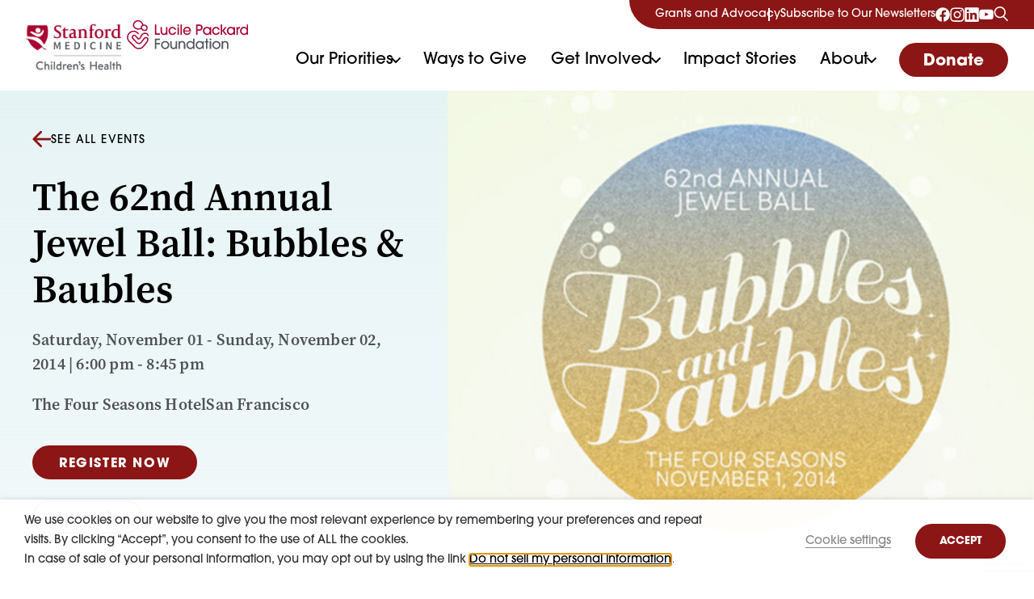

--- FILE ---
content_type: text/html; charset=UTF-8
request_url: http://lpfch.org/event/the-62nd-annual-jewel-ball-bubbles-baubles/
body_size: 22366
content:
<!doctype html>
<html lang="en-US">
  <head>
    <meta charset="utf-8">
    <meta name="viewport" content="width=device-width, initial-scale=1">
    <meta name='robots' content='index, follow, max-image-preview:large, max-snippet:-1, max-video-preview:-1' />

	<!-- This site is optimized with the Yoast SEO plugin v24.9 - https://yoast.com/wordpress/plugins/seo/ -->
	<title>The 62nd Annual Jewel Ball: Bubbles &amp; Baubles - Lucile Packard Foundation for Children&#039;s Health</title>
	<link rel="canonical" href="http://lpfch.org/event/the-62nd-annual-jewel-ball-bubbles-baubles/" />
	<meta property="og:locale" content="en_US" />
	<meta property="og:type" content="article" />
	<meta property="og:title" content="The 62nd Annual Jewel Ball: Bubbles &amp; Baubles - Lucile Packard Foundation for Children&#039;s Health" />
	<meta property="og:description" content="Nearly 300 guests are expected to enjoy this year&rsquo;s glittering Jewel Ball&mdash;Bubbles and Baubles. The ballrooms of San Francisco&rsquo;s beautiful and contemporary Four Seasons Hotel..." />
	<meta property="og:url" content="http://lpfch.org/event/the-62nd-annual-jewel-ball-bubbles-baubles/" />
	<meta property="og:site_name" content="Lucile Packard Foundation for Children&#039;s Health" />
	<meta property="article:modified_time" content="2024-02-02T19:22:29+00:00" />
	<meta name="twitter:card" content="summary_large_image" />
	<meta name="twitter:label1" content="Est. reading time" />
	<meta name="twitter:data1" content="1 minute" />
	<script type="application/ld+json" class="yoast-schema-graph">{"@context":"https://schema.org","@graph":[{"@type":"WebPage","@id":"http://lpfch.org/event/the-62nd-annual-jewel-ball-bubbles-baubles/","url":"http://lpfch.org/event/the-62nd-annual-jewel-ball-bubbles-baubles/","name":"The 62nd Annual Jewel Ball: Bubbles & Baubles - Lucile Packard Foundation for Children&#039;s Health","isPartOf":{"@id":"http://lpfch.org/#website"},"datePublished":"2014-09-09T17:55:05+00:00","dateModified":"2024-02-02T19:22:29+00:00","breadcrumb":{"@id":"http://lpfch.org/event/the-62nd-annual-jewel-ball-bubbles-baubles/#breadcrumb"},"inLanguage":"en-US","potentialAction":[{"@type":"ReadAction","target":["http://lpfch.org/event/the-62nd-annual-jewel-ball-bubbles-baubles/"]}]},{"@type":"BreadcrumbList","@id":"http://lpfch.org/event/the-62nd-annual-jewel-ball-bubbles-baubles/#breadcrumb","itemListElement":[{"@type":"ListItem","position":1,"name":"Home","item":"http://lpfch.org/"},{"@type":"ListItem","position":2,"name":"The 62nd Annual Jewel&hellip;"}]},{"@type":"WebSite","@id":"http://lpfch.org/#website","url":"http://lpfch.org/","name":"Lucile Packard Foundation for Children&#039;s Health","description":"","potentialAction":[{"@type":"SearchAction","target":{"@type":"EntryPoint","urlTemplate":"http://lpfch.org/?s={search_term_string}"},"query-input":{"@type":"PropertyValueSpecification","valueRequired":true,"valueName":"search_term_string"}}],"inLanguage":"en-US"}]}</script>
	<!-- / Yoast SEO plugin. -->


<link rel='dns-prefetch' href='//lpfch.org' />
<link rel='dns-prefetch' href='//www.google.com' />
<link rel='dns-prefetch' href='//use.typekit.net' />
<link rel="alternate" type="application/rss+xml" title="Lucile Packard Foundation for Children&#039;s Health &raquo; The 62nd Annual Jewel Ball: Bubbles &#038; Baubles Comments Feed" href="http://lpfch.org/event/the-62nd-annual-jewel-ball-bubbles-baubles/feed/" />
<link rel="alternate" title="oEmbed (JSON)" type="application/json+oembed" href="http://lpfch.org/wp-json/oembed/1.0/embed?url=http%3A%2F%2Flpfch.org%2Fevent%2Fthe-62nd-annual-jewel-ball-bubbles-baubles%2F" />
<link rel="alternate" title="oEmbed (XML)" type="text/xml+oembed" href="http://lpfch.org/wp-json/oembed/1.0/embed?url=http%3A%2F%2Flpfch.org%2Fevent%2Fthe-62nd-annual-jewel-ball-bubbles-baubles%2F&#038;format=xml" />
<style id='wp-img-auto-sizes-contain-inline-css'>
img:is([sizes=auto i],[sizes^="auto," i]){contain-intrinsic-size:3000px 1500px}
/*# sourceURL=wp-img-auto-sizes-contain-inline-css */
</style>
<style id='wp-emoji-styles-inline-css'>

	img.wp-smiley, img.emoji {
		display: inline !important;
		border: none !important;
		box-shadow: none !important;
		height: 1em !important;
		width: 1em !important;
		margin: 0 0.07em !important;
		vertical-align: -0.1em !important;
		background: none !important;
		padding: 0 !important;
	}
/*# sourceURL=wp-emoji-styles-inline-css */
</style>
<style id='classic-theme-styles-inline-css'>
/*! This file is auto-generated */
.wp-block-button__link{color:#fff;background-color:#32373c;border-radius:9999px;box-shadow:none;text-decoration:none;padding:calc(.667em + 2px) calc(1.333em + 2px);font-size:1.125em}.wp-block-file__button{background:#32373c;color:#fff;text-decoration:none}
/*# sourceURL=/wp-includes/css/classic-themes.min.css */
</style>
<link rel='stylesheet' id='wow-modal-windows-pro-css' href='http://lpfch.org/wp-content/plugins/wow-modal-windows-pro/public/assets/css/modal-min.css?ver=5.5' media='all' />
<link rel='stylesheet' id='cookie-law-info-css' href='http://lpfch.org/wp-content/plugins/webtoffee-gdpr-cookie-consent/public/css/cookie-law-info-public.css?ver=2.6.5' media='all' />
<link rel='stylesheet' id='cookie-law-info-gdpr-css' href='http://lpfch.org/wp-content/plugins/webtoffee-gdpr-cookie-consent/public/css/cookie-law-info-gdpr.css?ver=2.6.5' media='all' />
<style id='cookie-law-info-gdpr-inline-css'>
.cli-modal-content, .cli-tab-content { background-color: #ffffff; }.cli-privacy-content-text, .cli-modal .cli-modal-dialog, .cli-tab-container p, a.cli-privacy-readmore { color: #000000; }.cli-tab-header { background-color: #f2f2f2; }.cli-tab-header, .cli-tab-header a.cli-nav-link,span.cli-necessary-caption,.cli-switch .cli-slider:after { color: #000000; }.cli-switch .cli-slider:before { background-color: #ffffff; }.cli-switch input:checked + .cli-slider:before { background-color: #ffffff; }.cli-switch .cli-slider { background-color: #e3e1e8; }.cli-switch input:checked + .cli-slider { background-color: #28a745; }.cli-modal-close svg { fill: #000000; }.cli-tab-footer .wt-cli-privacy-accept-all-btn { background-color: #00acad; color: #ffffff}.cli-tab-footer .wt-cli-privacy-accept-btn { background-color: #00acad; color: #ffffff}.cli-tab-header a:before{ border-right: 1px solid #000000; border-bottom: 1px solid #000000; }
/*# sourceURL=cookie-law-info-gdpr-inline-css */
</style>
<link rel='stylesheet' id='trp-language-switcher-v2-css' href='http://lpfch.org/wp-content/plugins/translatepress-multilingual/assets/css/trp-language-switcher-v2.css?ver=2.10.7' media='all' />
<link rel='stylesheet' id='sage/fonts-css-css' href='https://use.typekit.net/twm4fyw.css' media='all' />
<link rel='stylesheet' id='app/0-css' href='http://lpfch.org/wp-content/themes/lpf001/public/css/app.389666.css' media='all' />
<script src="http://lpfch.org/wp/wp-includes/js/jquery/jquery.min.js?ver=3.7.1" id="jquery-core-js"></script>
<script src="http://lpfch.org/wp/wp-includes/js/jquery/jquery-migrate.min.js?ver=3.4.1" id="jquery-migrate-js"></script>
<script id="cookie-law-info-js-extra">
var Cli_Data = {"nn_cookie_ids":[],"non_necessary_cookies":[],"cookielist":{"necessary":{"id":177,"status":true,"priority":0,"title":"Necessary","strict":true,"default_state":false,"ccpa_optout":false,"loadonstart":false},"functional":{"id":178,"status":true,"priority":5,"title":"Functional","strict":false,"default_state":false,"ccpa_optout":false,"loadonstart":false},"performance":{"id":179,"status":true,"priority":4,"title":"Performance","strict":false,"default_state":false,"ccpa_optout":false,"loadonstart":false},"analytics":{"id":180,"status":true,"priority":3,"title":"Analytics","strict":false,"default_state":false,"ccpa_optout":false,"loadonstart":false},"advertisement":{"id":181,"status":true,"priority":2,"title":"Advertisement","strict":false,"default_state":false,"ccpa_optout":false,"loadonstart":false},"others":{"id":182,"status":true,"priority":1,"title":"Others","strict":false,"default_state":false,"ccpa_optout":false,"loadonstart":false}},"ajax_url":"https://lpfch.org/wp/wp-admin/admin-ajax.php","current_lang":"en","security":"fa25a5e2e4","eu_countries":["GB"],"geoIP":"enabled","use_custom_geolocation_api":"","custom_geolocation_api":"https://geoip.cookieyes.com/geoip/checker/result.php","consentVersion":"1","strictlyEnabled":["necessary","obligatoire"],"cookieDomain":"","privacy_length":"250","ccpaEnabled":"1","ccpaRegionBased":"","ccpaBarEnabled":"1","ccpaType":"ccpa_gdpr","triggerDomRefresh":"","secure_cookies":""};
var log_object = {"ajax_url":"https://lpfch.org/wp/wp-admin/admin-ajax.php"};
//# sourceURL=cookie-law-info-js-extra
</script>
<script src="http://lpfch.org/wp-content/plugins/webtoffee-gdpr-cookie-consent/public/js/cookie-law-info-public.js?ver=2.6.5" id="cookie-law-info-js"></script>
<script id="cookie-law-info-ccpa-js-extra">
var ccpa_data = {"opt_out_prompt":"Do you really wish to opt out?","opt_out_confirm":"Confirm","opt_out_cancel":"Cancel"};
//# sourceURL=cookie-law-info-ccpa-js-extra
</script>
<script src="http://lpfch.org/wp-content/plugins/webtoffee-gdpr-cookie-consent/admin/modules/ccpa/assets/js/cookie-law-info-ccpa.js?ver=2.6.5" id="cookie-law-info-ccpa-js"></script>
<script src="http://lpfch.org/wp-content/plugins/translatepress-multilingual/assets/js/trp-frontend-language-switcher.js?ver=2.10.7" id="trp-language-switcher-js-v2-js"></script>
<link rel="https://api.w.org/" href="http://lpfch.org/wp-json/" /><link rel="EditURI" type="application/rsd+xml" title="RSD" href="https://lpfch.org/wp/xmlrpc.php?rsd" />
<meta name="generator" content="WordPress 6.9" />
<link rel='shortlink' href='http://lpfch.org/?p=10653' />
<link rel="alternate" hreflang="en-US" href="http://lpfch.org/event/the-62nd-annual-jewel-ball-bubbles-baubles/"/>
<link rel="alternate" hreflang="km" href="http://lpfch.org/km/event/the-62nd-annual-jewel-ball-bubbles-baubles/"/>
<link rel="alternate" hreflang="fa-IR" href="http://lpfch.org/fa/event/the-62nd-annual-jewel-ball-bubbles-baubles/"/>
<link rel="alternate" hreflang="hy" href="http://lpfch.org/hy/event/the-62nd-annual-jewel-ball-bubbles-baubles/"/>
<link rel="alternate" hreflang="ru-RU" href="http://lpfch.org/ru/event/the-62nd-annual-jewel-ball-bubbles-baubles/"/>
<link rel="alternate" hreflang="tl" href="http://lpfch.org/tl/event/the-62nd-annual-jewel-ball-bubbles-baubles/"/>
<link rel="alternate" hreflang="ja" href="http://lpfch.org/ja/event/the-62nd-annual-jewel-ball-bubbles-baubles/"/>
<link rel="alternate" hreflang="ar" href="http://lpfch.org/ar/event/the-62nd-annual-jewel-ball-bubbles-baubles/"/>
<link rel="alternate" hreflang="ko-KR" href="http://lpfch.org/ko/event/the-62nd-annual-jewel-ball-bubbles-baubles/"/>
<link rel="alternate" hreflang="vi" href="http://lpfch.org/vi/event/the-62nd-annual-jewel-ball-bubbles-baubles/"/>
<link rel="alternate" hreflang="zh-CN" href="http://lpfch.org/zh/event/the-62nd-annual-jewel-ball-bubbles-baubles/"/>
<link rel="alternate" hreflang="es-ES" href="http://lpfch.org/es/event/the-62nd-annual-jewel-ball-bubbles-baubles/"/>
<link rel="alternate" hreflang="en" href="http://lpfch.org/event/the-62nd-annual-jewel-ball-bubbles-baubles/"/>
<link rel="alternate" hreflang="fa" href="http://lpfch.org/fa/event/the-62nd-annual-jewel-ball-bubbles-baubles/"/>
<link rel="alternate" hreflang="ru" href="http://lpfch.org/ru/event/the-62nd-annual-jewel-ball-bubbles-baubles/"/>
<link rel="alternate" hreflang="ko" href="http://lpfch.org/ko/event/the-62nd-annual-jewel-ball-bubbles-baubles/"/>
<link rel="alternate" hreflang="zh" href="http://lpfch.org/zh/event/the-62nd-annual-jewel-ball-bubbles-baubles/"/>
<link rel="alternate" hreflang="es" href="http://lpfch.org/es/event/the-62nd-annual-jewel-ball-bubbles-baubles/"/>
        <script async="" src="https://giving.classy.org/embedded/api/sdk/js/14436"></script>
        <!-- Google Tag Manager -->
    <script type="text/plain" data-cli-class="cli-blocker-script" data-cli-label="Google Tag Manager"  data-cli-script-type="analytics" data-cli-block="true" data-cli-block-if-ccpa-optout="false" data-cli-element-position="head">(function(w,d,s,l,i){w[l]=w[l]||[];w[l].push({'gtm.start':
    new Date().getTime(),event:'gtm.js'});var f=d.getElementsByTagName(s)[0],
    j=d.createElement(s),dl=l!='dataLayer'?'&l='+l:'';j.async=true;j.src=
    'https://www.googletagmanager.com/gtm.js?id='+i+dl;f.parentNode.insertBefore(j,f);
    })(window,document,'script','dataLayer','GTM-PTVLT7D');</script>
    <!-- End Google Tag Manager -->

    <script type="text/javascript" src="//script.crazyegg.com/pages/scripts/0058/2258.js" async="async"></script>
    <link rel="icon" href="http://lpfch.org/wp-content/uploads/2024/02/cropped-lpf-favicon-32x32.png" sizes="32x32" />
<link rel="icon" href="http://lpfch.org/wp-content/uploads/2024/02/cropped-lpf-favicon-192x192.png" sizes="192x192" />
<link rel="apple-touch-icon" href="http://lpfch.org/wp-content/uploads/2024/02/cropped-lpf-favicon-180x180.png" />
<meta name="msapplication-TileImage" content="http://lpfch.org/wp-content/uploads/2024/02/cropped-lpf-favicon-270x270.png" />
  <style id='global-styles-inline-css'>
:root{--wp--preset--aspect-ratio--square: 1;--wp--preset--aspect-ratio--4-3: 4/3;--wp--preset--aspect-ratio--3-4: 3/4;--wp--preset--aspect-ratio--3-2: 3/2;--wp--preset--aspect-ratio--2-3: 2/3;--wp--preset--aspect-ratio--16-9: 16/9;--wp--preset--aspect-ratio--9-16: 9/16;--wp--preset--color--black: #000000;--wp--preset--color--cyan-bluish-gray: #abb8c3;--wp--preset--color--white: #ffffff;--wp--preset--color--pale-pink: #f78da7;--wp--preset--color--vivid-red: #cf2e2e;--wp--preset--color--luminous-vivid-orange: #ff6900;--wp--preset--color--luminous-vivid-amber: #fcb900;--wp--preset--color--light-green-cyan: #7bdcb5;--wp--preset--color--vivid-green-cyan: #00d084;--wp--preset--color--pale-cyan-blue: #8ed1fc;--wp--preset--color--vivid-cyan-blue: #0693e3;--wp--preset--color--vivid-purple: #9b51e0;--wp--preset--gradient--vivid-cyan-blue-to-vivid-purple: linear-gradient(135deg,rgb(6,147,227) 0%,rgb(155,81,224) 100%);--wp--preset--gradient--light-green-cyan-to-vivid-green-cyan: linear-gradient(135deg,rgb(122,220,180) 0%,rgb(0,208,130) 100%);--wp--preset--gradient--luminous-vivid-amber-to-luminous-vivid-orange: linear-gradient(135deg,rgb(252,185,0) 0%,rgb(255,105,0) 100%);--wp--preset--gradient--luminous-vivid-orange-to-vivid-red: linear-gradient(135deg,rgb(255,105,0) 0%,rgb(207,46,46) 100%);--wp--preset--gradient--very-light-gray-to-cyan-bluish-gray: linear-gradient(135deg,rgb(238,238,238) 0%,rgb(169,184,195) 100%);--wp--preset--gradient--cool-to-warm-spectrum: linear-gradient(135deg,rgb(74,234,220) 0%,rgb(151,120,209) 20%,rgb(207,42,186) 40%,rgb(238,44,130) 60%,rgb(251,105,98) 80%,rgb(254,248,76) 100%);--wp--preset--gradient--blush-light-purple: linear-gradient(135deg,rgb(255,206,236) 0%,rgb(152,150,240) 100%);--wp--preset--gradient--blush-bordeaux: linear-gradient(135deg,rgb(254,205,165) 0%,rgb(254,45,45) 50%,rgb(107,0,62) 100%);--wp--preset--gradient--luminous-dusk: linear-gradient(135deg,rgb(255,203,112) 0%,rgb(199,81,192) 50%,rgb(65,88,208) 100%);--wp--preset--gradient--pale-ocean: linear-gradient(135deg,rgb(255,245,203) 0%,rgb(182,227,212) 50%,rgb(51,167,181) 100%);--wp--preset--gradient--electric-grass: linear-gradient(135deg,rgb(202,248,128) 0%,rgb(113,206,126) 100%);--wp--preset--gradient--midnight: linear-gradient(135deg,rgb(2,3,129) 0%,rgb(40,116,252) 100%);--wp--preset--font-size--small: 13px;--wp--preset--font-size--medium: 20px;--wp--preset--font-size--large: 36px;--wp--preset--font-size--x-large: 42px;--wp--preset--spacing--20: 0.44rem;--wp--preset--spacing--30: 0.67rem;--wp--preset--spacing--40: 1rem;--wp--preset--spacing--50: 1.5rem;--wp--preset--spacing--60: 2.25rem;--wp--preset--spacing--70: 3.38rem;--wp--preset--spacing--80: 5.06rem;--wp--preset--shadow--natural: 6px 6px 9px rgba(0, 0, 0, 0.2);--wp--preset--shadow--deep: 12px 12px 50px rgba(0, 0, 0, 0.4);--wp--preset--shadow--sharp: 6px 6px 0px rgba(0, 0, 0, 0.2);--wp--preset--shadow--outlined: 6px 6px 0px -3px rgb(255, 255, 255), 6px 6px rgb(0, 0, 0);--wp--preset--shadow--crisp: 6px 6px 0px rgb(0, 0, 0);}:where(.is-layout-flex){gap: 0.5em;}:where(.is-layout-grid){gap: 0.5em;}body .is-layout-flex{display: flex;}.is-layout-flex{flex-wrap: wrap;align-items: center;}.is-layout-flex > :is(*, div){margin: 0;}body .is-layout-grid{display: grid;}.is-layout-grid > :is(*, div){margin: 0;}:where(.wp-block-columns.is-layout-flex){gap: 2em;}:where(.wp-block-columns.is-layout-grid){gap: 2em;}:where(.wp-block-post-template.is-layout-flex){gap: 1.25em;}:where(.wp-block-post-template.is-layout-grid){gap: 1.25em;}.has-black-color{color: var(--wp--preset--color--black) !important;}.has-cyan-bluish-gray-color{color: var(--wp--preset--color--cyan-bluish-gray) !important;}.has-white-color{color: var(--wp--preset--color--white) !important;}.has-pale-pink-color{color: var(--wp--preset--color--pale-pink) !important;}.has-vivid-red-color{color: var(--wp--preset--color--vivid-red) !important;}.has-luminous-vivid-orange-color{color: var(--wp--preset--color--luminous-vivid-orange) !important;}.has-luminous-vivid-amber-color{color: var(--wp--preset--color--luminous-vivid-amber) !important;}.has-light-green-cyan-color{color: var(--wp--preset--color--light-green-cyan) !important;}.has-vivid-green-cyan-color{color: var(--wp--preset--color--vivid-green-cyan) !important;}.has-pale-cyan-blue-color{color: var(--wp--preset--color--pale-cyan-blue) !important;}.has-vivid-cyan-blue-color{color: var(--wp--preset--color--vivid-cyan-blue) !important;}.has-vivid-purple-color{color: var(--wp--preset--color--vivid-purple) !important;}.has-black-background-color{background-color: var(--wp--preset--color--black) !important;}.has-cyan-bluish-gray-background-color{background-color: var(--wp--preset--color--cyan-bluish-gray) !important;}.has-white-background-color{background-color: var(--wp--preset--color--white) !important;}.has-pale-pink-background-color{background-color: var(--wp--preset--color--pale-pink) !important;}.has-vivid-red-background-color{background-color: var(--wp--preset--color--vivid-red) !important;}.has-luminous-vivid-orange-background-color{background-color: var(--wp--preset--color--luminous-vivid-orange) !important;}.has-luminous-vivid-amber-background-color{background-color: var(--wp--preset--color--luminous-vivid-amber) !important;}.has-light-green-cyan-background-color{background-color: var(--wp--preset--color--light-green-cyan) !important;}.has-vivid-green-cyan-background-color{background-color: var(--wp--preset--color--vivid-green-cyan) !important;}.has-pale-cyan-blue-background-color{background-color: var(--wp--preset--color--pale-cyan-blue) !important;}.has-vivid-cyan-blue-background-color{background-color: var(--wp--preset--color--vivid-cyan-blue) !important;}.has-vivid-purple-background-color{background-color: var(--wp--preset--color--vivid-purple) !important;}.has-black-border-color{border-color: var(--wp--preset--color--black) !important;}.has-cyan-bluish-gray-border-color{border-color: var(--wp--preset--color--cyan-bluish-gray) !important;}.has-white-border-color{border-color: var(--wp--preset--color--white) !important;}.has-pale-pink-border-color{border-color: var(--wp--preset--color--pale-pink) !important;}.has-vivid-red-border-color{border-color: var(--wp--preset--color--vivid-red) !important;}.has-luminous-vivid-orange-border-color{border-color: var(--wp--preset--color--luminous-vivid-orange) !important;}.has-luminous-vivid-amber-border-color{border-color: var(--wp--preset--color--luminous-vivid-amber) !important;}.has-light-green-cyan-border-color{border-color: var(--wp--preset--color--light-green-cyan) !important;}.has-vivid-green-cyan-border-color{border-color: var(--wp--preset--color--vivid-green-cyan) !important;}.has-pale-cyan-blue-border-color{border-color: var(--wp--preset--color--pale-cyan-blue) !important;}.has-vivid-cyan-blue-border-color{border-color: var(--wp--preset--color--vivid-cyan-blue) !important;}.has-vivid-purple-border-color{border-color: var(--wp--preset--color--vivid-purple) !important;}.has-vivid-cyan-blue-to-vivid-purple-gradient-background{background: var(--wp--preset--gradient--vivid-cyan-blue-to-vivid-purple) !important;}.has-light-green-cyan-to-vivid-green-cyan-gradient-background{background: var(--wp--preset--gradient--light-green-cyan-to-vivid-green-cyan) !important;}.has-luminous-vivid-amber-to-luminous-vivid-orange-gradient-background{background: var(--wp--preset--gradient--luminous-vivid-amber-to-luminous-vivid-orange) !important;}.has-luminous-vivid-orange-to-vivid-red-gradient-background{background: var(--wp--preset--gradient--luminous-vivid-orange-to-vivid-red) !important;}.has-very-light-gray-to-cyan-bluish-gray-gradient-background{background: var(--wp--preset--gradient--very-light-gray-to-cyan-bluish-gray) !important;}.has-cool-to-warm-spectrum-gradient-background{background: var(--wp--preset--gradient--cool-to-warm-spectrum) !important;}.has-blush-light-purple-gradient-background{background: var(--wp--preset--gradient--blush-light-purple) !important;}.has-blush-bordeaux-gradient-background{background: var(--wp--preset--gradient--blush-bordeaux) !important;}.has-luminous-dusk-gradient-background{background: var(--wp--preset--gradient--luminous-dusk) !important;}.has-pale-ocean-gradient-background{background: var(--wp--preset--gradient--pale-ocean) !important;}.has-electric-grass-gradient-background{background: var(--wp--preset--gradient--electric-grass) !important;}.has-midnight-gradient-background{background: var(--wp--preset--gradient--midnight) !important;}.has-small-font-size{font-size: var(--wp--preset--font-size--small) !important;}.has-medium-font-size{font-size: var(--wp--preset--font-size--medium) !important;}.has-large-font-size{font-size: var(--wp--preset--font-size--large) !important;}.has-x-large-font-size{font-size: var(--wp--preset--font-size--x-large) !important;}
/*# sourceURL=global-styles-inline-css */
</style>
<link rel='stylesheet' id='cookie-law-info-table-css' href='http://lpfch.org/wp-content/plugins/webtoffee-gdpr-cookie-consent/public/css/cookie-law-info-table.css?ver=2.6.5' media='all' />
</head>

  <body class="wp-singular event-template-default single single-event postid-10653 wp-embed-responsive wp-theme-lpf001 translatepress-en_US the-62nd-annual-jewel-ball-bubbles-baubles">
        <!-- Google Tag Manager (noscript) -->
    <noscript><iframe data-cli-class="cli-blocker-script" data-cli-label="Google Tag Manager"  data-cli-script-type="analytics" data-cli-block="true" data-cli-block-if-ccpa-optout="false" data-cli-element-position="body" data-cli-placeholder="Accept &lt;a class=&quot;cli_manage_current_consent&quot; tabindex=&quot;0&quot;&gt;Analytics&lt;/a&gt; cookies to view the content." data-cli-src="https://www.googletagmanager.com/ns.html?id=GTM-PTVLT7D"
    height="0" width="0" style="display:none;visibility:hidden"></iframe></noscript>
    <!-- End Google Tag Manager (noscript) -->
        
    <div id="app">
      <a class="visually-hidden-focusable" href="#main">
  Skip to content
</a>

<header class="header">
  <div class="header-wrapper">
          <div class="header-brand fade-menu has-stanford-logo">
                  <a class="header-brand-stanford" href="https://www.stanfordchildrens.org/" aria-label="Stanford" target="_blank" rel="noopener noreferrer">
            <img width="300" height="157" src="http://lpfch.org/wp-content/uploads/2025/11/stadndford-logo-300x157.jpg" class="attachment-medium size-medium" alt="" decoding="async" srcset="http://lpfch.org/wp-content/uploads/2025/11/stadndford-logo-300x157.jpg 300w, http://lpfch.org/wp-content/uploads/2025/11/stadndford-logo-768x401.jpg 768w, http://lpfch.org/wp-content/uploads/2025/11/stadndford-logo-18x9.jpg 18w, http://lpfch.org/wp-content/uploads/2025/11/stadndford-logo-575x300.jpg 575w, http://lpfch.org/wp-content/uploads/2025/11/stadndford-logo.jpg 960w" sizes="(max-width: 300px) 100vw, 300px" />
          </a>
                <a class="header-brand-lpf" href="http://lpfch.org/" aria-label="Lucile Packard Foundation for Children&#039;s Health">
          <img width="172" height="68" src="http://lpfch.org/wp-content/uploads/2025/11/LPF-logo.svg" class="attachment-medium size-medium" alt="" decoding="async" />
        </a>
      </div>
    
    <div class="header-mobile">
      <button
        class="search-toggler header-search-button"
        aria-label="Search"
      >
        <svg width="18" height="19" viewBox="0 0 18 19" fill="none" xmlns="http://www.w3.org/2000/svg">
<circle cx="7.2" cy="7.2" r="6.4" transform="matrix(-1 0 0 1 15 0)" stroke="currentColor" stroke-width="1.6"/>
<line y1="-0.8" x2="7.83257" y2="-0.8" transform="matrix(0.707107 0.707107 0.707107 -0.707107 12.4609 11.667)" stroke="currentColor" stroke-width="1.6"/>
</svg>      </button>

      <button
        id="menu-toggler"
        aria-label="Toggle navigation"
        aria-controls="menu-main-navigation"
      >
      </button>
    </div>

    <div class="header-container" id="menu-main-navigation">
      <button id="header-back"><svg width="16" height="10" viewBox="0 0 16 10" fill="none" xmlns="http://www.w3.org/2000/svg">
<path d="M9.024 0.851562L16 9.23252H13.728L8.032 2.26452L2.24 9.23252H0L6.976 0.851562H9.024Z" fill="currentColor"/>
</svg> Back</button>
      <div class="header-top fade-menu">
                  <nav class="header-top-nav" aria-label="Header Top Navigation">
            <ul id="menu-header-top-navigation" class="nav"><li id="menu-item-4233" class="menu-item menu-item-type-post_type menu-item-object-page menu-item-4233"><a href="http://lpfch.org/program-for-children-and-youth-with-special-health-care-needs/">Grants and Advocacy</a></li>
<li id="menu-item-1382" class="menu-item menu-item-type-post_type menu-item-object-page menu-item-1382"><a href="http://lpfch.org/newsletter/">Subscribe to Our Newsletters</a></li>
</ul>
          </nav>
        
        <ul class="social-links">
      <li>
      <a href="https://www.facebook.com/LucilePackardFoundation/" target="_blank" aria-label="Visit our facebook page" rel="noopener noreferrer">
        <svg width="44" height="44" viewBox="0 0 44 44" fill="none" xmlns="http://www.w3.org/2000/svg">
<path d="M43.5 22.3279C43.5 10.4538 33.8741 0.827881 22 0.827881C10.1259 0.827881 0.5 10.4538 0.5 22.3279C0.5 33.059 8.3622 41.9538 18.6406 43.5667V28.5427H13.1816V22.3279H18.6406V17.5912C18.6406 12.2027 21.8505 9.22632 26.7615 9.22632C29.1131 9.22632 31.5742 9.64624 31.5742 9.64624V14.9373H28.8632C26.1925 14.9373 25.3594 16.5947 25.3594 18.2966V22.3279H31.3223L30.369 28.5427H25.3594V43.5667C35.6378 41.9538 43.5 33.059 43.5 22.3279Z" fill="currentColor"/>
</svg>      </a>
    </li>
      <li>
      <a href="https://www.instagram.com/lucilepackardfoundation/?hl=en" target="_blank" aria-label="Visit our instagram page" rel="noopener noreferrer">
        <svg width="44" height="44" viewBox="0 0 44 44" fill="none" xmlns="http://www.w3.org/2000/svg">
<g clip-path="url(#clip0_692_11619)">
<path d="M22 4.69956C27.7445 4.69956 28.4248 4.72476 30.684 4.82554C32.7836 4.91792 33.9174 5.27066 34.6732 5.5646C35.6727 5.95093 36.3949 6.42124 37.1424 7.1687C37.8982 7.92456 38.3602 8.63843 38.7465 9.63784C39.0404 10.3937 39.3932 11.5359 39.4855 13.6271C39.5863 15.8947 39.6115 16.575 39.6115 22.3111C39.6115 28.0556 39.5863 28.7359 39.4855 30.9951C39.3932 33.0947 39.0404 34.2285 38.7465 34.9843C38.3602 35.9837 37.8898 36.706 37.1424 37.4535C36.3865 38.2093 35.6727 38.6712 34.6732 39.0576C33.9174 39.3515 32.7752 39.7043 30.684 39.7966C28.4164 39.8974 27.7361 39.9226 22 39.9226C16.2555 39.9226 15.5752 39.8974 13.316 39.7966C11.2164 39.7043 10.0826 39.3515 9.32676 39.0576C8.32734 38.6712 7.60508 38.2009 6.85762 37.4535C6.10176 36.6976 5.63984 35.9837 5.25352 34.9843C4.95957 34.2285 4.60684 33.0863 4.51445 30.9951C4.41367 28.7275 4.38848 28.0472 4.38848 22.3111C4.38848 16.5666 4.41367 15.8863 4.51445 13.6271C4.60684 11.5275 4.95957 10.3937 5.25352 9.63784C5.63984 8.63843 6.11016 7.91616 6.85762 7.1687C7.61348 6.41284 8.32734 5.95093 9.32676 5.5646C10.0826 5.27066 11.2248 4.91792 13.316 4.82554C15.5752 4.72476 16.2555 4.69956 22 4.69956ZM22 0.827881C16.1631 0.827881 15.4324 0.853076 13.1396 0.953857C10.8553 1.05464 9.28477 1.42417 7.92422 1.95327C6.50488 2.50757 5.30391 3.23823 4.11133 4.43921C2.91035 5.63179 2.17969 6.83277 1.62539 8.2437C1.09629 9.61265 0.726758 11.1748 0.625977 13.4591C0.525195 15.7603 0.5 16.491 0.5 22.3279C0.5 28.1648 0.525195 28.8955 0.625977 31.1882C0.726758 33.4726 1.09629 35.0431 1.62539 36.4037C2.17969 37.823 2.91035 39.024 4.11133 40.2166C5.30391 41.4091 6.50488 42.1482 7.91582 42.6941C9.28477 43.2232 10.8469 43.5927 13.1313 43.6935C15.424 43.7943 16.1547 43.8195 21.9916 43.8195C27.8285 43.8195 28.5592 43.7943 30.852 43.6935C33.1363 43.5927 34.7068 43.2232 36.0674 42.6941C37.4783 42.1482 38.6793 41.4091 39.8719 40.2166C41.0645 39.024 41.8035 37.823 42.3494 36.4121C42.8785 35.0431 43.248 33.481 43.3488 31.1966C43.4496 28.9039 43.4748 28.1732 43.4748 22.3363C43.4748 16.4994 43.4496 15.7687 43.3488 13.4759C43.248 11.1916 42.8785 9.62105 42.3494 8.2605C41.8203 6.83276 41.0896 5.63179 39.8887 4.43921C38.6961 3.24663 37.4951 2.50757 36.0842 1.96167C34.7152 1.43257 33.1531 1.06304 30.8688 0.962256C28.5676 0.853076 27.8369 0.827881 22 0.827881Z" fill="currentColor"/>
<path d="M21.9971 11.2839C15.8998 11.2839 10.9531 16.2306 10.9531 22.3279C10.9531 28.4251 15.8998 33.3718 21.9971 33.3718C28.0943 33.3718 33.041 28.4251 33.041 22.3279C33.041 16.2306 28.0943 11.2839 21.9971 11.2839ZM21.9971 29.4917C18.0414 29.4917 14.8332 26.2835 14.8332 22.3279C14.8332 18.3722 18.0414 15.164 21.9971 15.164C25.9527 15.164 29.1609 18.3722 29.1609 22.3279C29.1609 26.2835 25.9527 29.4917 21.9971 29.4917Z" fill="currentColor"/>
<path d="M36.0551 10.8474C36.0551 12.2751 34.8961 13.4257 33.4768 13.4257C32.049 13.4257 30.8984 12.2667 30.8984 10.8474C30.8984 9.41963 32.0574 8.26904 33.4768 8.26904C34.8961 8.26904 36.0551 9.42803 36.0551 10.8474Z" fill="currentColor"/>
</g>
<defs>
<clipPath id="clip0_692_11619">
<rect width="43" height="43" fill="currentColor" transform="translate(0.5 0.827881)"/>
</clipPath>
</defs>
</svg>      </a>
    </li>
      <li>
      <a href="https://www.linkedin.com/company/lucilepackardfoundation" target="_blank" aria-label="Visit our linkedin page" rel="noopener noreferrer">
        <svg width="44" height="44" viewBox="0 0 44 44" fill="none" xmlns="http://www.w3.org/2000/svg">
<path d="M40.317 0.827881H3.67461C1.91934 0.827881 0.5 2.21362 0.5 3.9269V40.7205C0.5 42.4337 1.91934 43.8279 3.67461 43.8279H40.317C42.0723 43.8279 43.5 42.4337 43.5 40.7289V3.9269C43.5 2.21362 42.0723 0.827881 40.317 0.827881ZM13.2572 37.4703H6.87441V16.9445H13.2572V37.4703ZM10.0658 14.1478C8.0166 14.1478 6.36211 12.4933 6.36211 10.4525C6.36211 8.41167 8.0166 6.75718 10.0658 6.75718C12.1066 6.75718 13.7611 8.41167 13.7611 10.4525C13.7611 12.4849 12.1066 14.1478 10.0658 14.1478ZM37.1424 37.4703H30.768V27.4929C30.768 25.1162 30.726 22.0507 27.4506 22.0507C24.1332 22.0507 23.6293 24.6458 23.6293 27.325V37.4703H17.2633V16.9445H23.3773V19.7496H23.4613C24.3096 18.1371 26.3924 16.4322 29.4914 16.4322C35.9498 16.4322 37.1424 20.6818 37.1424 26.208V37.4703Z" fill="currentColor"/>
</svg>      </a>
    </li>
      <li>
      <a href="https://www.youtube.com/user/packardchildrenshosp" target="_blank" aria-label="Visit our youtube page" rel="noopener noreferrer">
        <svg width="44" height="31" viewBox="0 0 44 31" fill="none" xmlns="http://www.w3.org/2000/svg">
<path d="M43.0717 6.72773C43.0717 6.72773 42.6518 3.76309 41.3584 2.46133C39.7207 0.748047 37.8898 0.739648 37.05 0.638867C31.0367 0.202148 22.0084 0.202148 22.0084 0.202148H21.9916C21.9916 0.202148 12.9633 0.202148 6.95 0.638867C6.11016 0.739648 4.2793 0.748047 2.6416 2.46133C1.34824 3.76309 0.936719 6.72773 0.936719 6.72773C0.936719 6.72773 0.5 10.2131 0.5 13.69V16.9486C0.5 20.4256 0.92832 23.9109 0.92832 23.9109C0.92832 23.9109 1.34824 26.8756 2.6332 28.1773C4.2709 29.8906 6.4209 29.8318 7.37832 30.0166C10.8217 30.3441 22 30.4449 22 30.4449C22 30.4449 31.0367 30.4281 37.05 29.9998C37.8898 29.899 39.7207 29.8906 41.3584 28.1773C42.6518 26.8756 43.0717 23.9109 43.0717 23.9109C43.0717 23.9109 43.5 20.434 43.5 16.9486V13.69C43.5 10.2131 43.0717 6.72773 43.0717 6.72773ZM17.5572 20.9043V8.81894L29.1723 14.8826L17.5572 20.9043Z" fill="currentColor"/>
</svg>      </a>
    </li>
  </ul>

        <button
          class="search-toggler header-search-button"
          aria-label="Search"
        >
          <svg width="18" height="19" viewBox="0 0 18 19" fill="none" xmlns="http://www.w3.org/2000/svg">
<circle cx="7.2" cy="7.2" r="6.4" transform="matrix(-1 0 0 1 15 0)" stroke="currentColor" stroke-width="1.6"/>
<line y1="-0.8" x2="7.83257" y2="-0.8" transform="matrix(0.707107 0.707107 0.707107 -0.707107 12.4609 11.667)" stroke="currentColor" stroke-width="1.6"/>
</svg>        </button>
      </div>

      <div class="header-primary fade-menu">
                  <nav class="header-primary-nav" aria-label="Primary Navigation">
            <ul id="menu-primary-navigation" class="nav"><li id="menu-item-435" class="menu-item menu-item-type-custom menu-item-object-custom menu-item-has-children menu-item-435"><span>Our Priorities</span>
<ul class="sub-menu">
	<li id="menu-item-1364" class="menu-item menu-item-type-custom menu-item-object-custom menu-item-has-children menu-item-1364">
	<ul class="sub-menu">
		<li id="menu-item-12316" class="menu-item menu-item-type-custom menu-item-object-custom is-eyebrow menu-item-12316"><a class="nav-link" href="https://lpfch.org/what-we-do/">What We Do</a></li>
		<li id="menu-item-4049" class="menu-item menu-item-type-custom menu-item-object-custom is-tab-link menu-item-4049"><a class="nav-link" href="https://lpfch.org/what-we-do/?tab=support-extraordinary-care">Support world-class care</a></li>
		<li id="menu-item-4050" class="menu-item menu-item-type-custom menu-item-object-custom is-tab-link menu-item-4050"><a class="nav-link" href="https://lpfch.org/what-we-do/?tab=fuel-innovative-research">Fuel innovative research</a></li>
		<li id="menu-item-4051" class="menu-item menu-item-type-custom menu-item-object-custom is-tab-link menu-item-4051"><a class="nav-link" href="https://lpfch.org/what-we-do/?tab=drive-health-care-systems-change">Drive systems change</a></li>
	</ul>
</li>
	<li id="menu-item-1369" class="menu-item menu-item-type-custom menu-item-object-custom menu-item-has-children menu-item-1369">
	<ul class="sub-menu">
		<li id="menu-item-12317" class="menu-item menu-item-type-custom menu-item-object-custom is-eyebrow menu-item-12317"><a class="nav-link" href="https://lpfch.org/giving-initiatives-more/">Fundraising Focus Areas</a></li>
		<li id="menu-item-1370" class="menu-item menu-item-type-post_type menu-item-object-page menu-item-1370"><a class="nav-link" href="http://lpfch.org/pediatric-cancer/">Cancer</a></li>
		<li id="menu-item-1371" class="menu-item menu-item-type-post_type menu-item-object-page menu-item-1371"><a class="nav-link" href="http://lpfch.org/heart/">Heart</a></li>
		<li id="menu-item-1372" class="menu-item menu-item-type-post_type menu-item-object-page menu-item-1372"><a class="nav-link" href="http://lpfch.org/mothers-and-babies/">Moms &#038; Babies</a></li>
		<li id="menu-item-8213" class="menu-item menu-item-type-post_type menu-item-object-page menu-item-8213"><a class="nav-link" href="http://lpfch.org/health-equity/">Health Equity</a></li>
	</ul>
</li>
	<li id="menu-item-1365" class="menu-item menu-item-type-custom menu-item-object-custom menu-item-has-children menu-item-1365">
	<ul class="sub-menu">
		<li id="menu-item-1357" class="menu-item menu-item-type-post_type menu-item-object-page is-box menu-item-1357"><div><p class="title">Children and Youth with Special Health Care Needs</p>  <ul class="box-links"><li><a class="nav-link" href="https://lpfch.org/program-for-children-and-youth-with-special-health-care-needs/resource-library/">Resource Library</a></li><li><a class="nav-link" href="https://lpfch.org/program-for-children-and-youth-with-special-health-care-needs/grants/">Grantmaking</a></li><li><a class="nav-link" href="https://lpfch.org/program-for-children-and-youth-with-special-health-care-needs/grants-awarded/">Grants Awarded</a></li></ul> <a href="http://lpfch.org/program-for-children-and-youth-with-special-health-care-needs/" class="nav-link btn-text">Learn more <svg width="25" height="23" viewBox="0 0 25 23" fill="none" xmlns="http://www.w3.org/2000/svg"><path d="M24.0607 13.0607C24.6464 12.4749 24.6464 11.5251 24.0607 10.9393L14.5147 1.3934C13.9289 0.807611 12.9792 0.807611 12.3934 1.3934C11.8076 1.97919 11.8076 2.92893 12.3934 3.51472L20.8787 12L12.3934 20.4853C11.8076 21.0711 11.8076 22.0208 12.3934 22.6066C12.9792 23.1924 13.9289 23.1924 14.5147 22.6066L24.0607 13.0607ZM0 13.5H23V10.5H0V13.5Z" fill="currentColor"/></svg></a></div></li>
	</ul>
</li>
</ul>
</li>
<li id="menu-item-418" class="menu-item menu-item-type-post_type menu-item-object-page menu-item-418"><a class="nav-link" href="http://lpfch.org/ways-to-give/">Ways to Give</a></li>
<li id="menu-item-438" class="menu-item menu-item-type-custom menu-item-object-custom menu-item-has-children menu-item-438"><span>Get Involved</span>
<ul class="sub-menu">
	<li id="menu-item-1373" class="menu-item menu-item-type-custom menu-item-object-custom menu-item-has-children menu-item-1373">
	<ul class="sub-menu">
		<li id="menu-item-1376" class="menu-item menu-item-type-post_type menu-item-object-page menu-item-1376"><a class="nav-link" href="http://lpfch.org/fundraise/">Start a Fundraiser</a></li>
		<li id="menu-item-1374" class="menu-item menu-item-type-post_type menu-item-object-page menu-item-1374"><a class="nav-link" href="http://lpfch.org/events/">Attend an Event</a></li>
		<li id="menu-item-1375" class="menu-item menu-item-type-post_type menu-item-object-page menu-item-1375"><a class="nav-link" href="http://lpfch.org/volunteer/">Volunteer</a></li>
		<li id="menu-item-22870" class="menu-item menu-item-type-post_type menu-item-object-page menu-item-22870"><a class="nav-link" href="http://lpfch.org/clinical-partners-in-philanthropy/">Clinical Partners in Philanthropy</a></li>
	</ul>
</li>
	<li id="menu-item-1381" class="menu-item menu-item-type-custom menu-item-object-custom menu-item-has-children menu-item-1381">
	<ul class="sub-menu">
		<li id="menu-item-8743" class="menu-item menu-item-type-post_type menu-item-object-page is-box menu-item-8743"><div><p class="title">Get Informed</p> <p class="description">Learn about the critical issues facing children and youth with special health care needs.</p>  <a href="http://lpfch.org/program-for-children-and-youth-with-special-health-care-needs/resource-library/" class="nav-link btn-text">Browse the Resource Library <svg width="25" height="23" viewBox="0 0 25 23" fill="none" xmlns="http://www.w3.org/2000/svg"><path d="M24.0607 13.0607C24.6464 12.4749 24.6464 11.5251 24.0607 10.9393L14.5147 1.3934C13.9289 0.807611 12.9792 0.807611 12.3934 1.3934C11.8076 1.97919 11.8076 2.92893 12.3934 3.51472L20.8787 12L12.3934 20.4853C11.8076 21.0711 11.8076 22.0208 12.3934 22.6066C12.9792 23.1924 13.9289 23.1924 14.5147 22.6066L24.0607 13.0607ZM0 13.5H23V10.5H0V13.5Z" fill="currentColor"/></svg></a></div></li>
	</ul>
</li>
</ul>
</li>
<li id="menu-item-1387" class="menu-item menu-item-type-post_type menu-item-object-page menu-item-1387"><a class="nav-link" href="http://lpfch.org/impact-stories/">Impact Stories</a></li>
<li id="menu-item-419" class="menu-item menu-item-type-post_type menu-item-object-page menu-item-has-children menu-item-419"><span>About</span>
<ul class="sub-menu">
	<li id="menu-item-1377" class="menu-item menu-item-type-custom menu-item-object-custom menu-item-has-children menu-item-1377">
	<ul class="sub-menu">
		<li id="menu-item-4124" class="menu-item menu-item-type-custom menu-item-object-custom menu-item-4124"><a class="nav-link" href="https://lpfch.org/about/?tab=vision-and-mission">Mission and Vision</a></li>
		<li id="menu-item-7429" class="menu-item menu-item-type-custom menu-item-object-custom menu-item-7429"><a class="nav-link" href="https://lpfch.org/about/?tab=commitment-to-health-equity">Commitment to Health Equity</a></li>
		<li id="menu-item-1379" class="menu-item menu-item-type-post_type menu-item-object-page menu-item-1379"><a class="nav-link" href="http://lpfch.org/history/">History</a></li>
	</ul>
</li>
	<li id="menu-item-1378" class="menu-item menu-item-type-custom menu-item-object-custom menu-item-has-children is-small menu-item-1378">
	<ul class="sub-menu">
		<li id="menu-item-4052" class="menu-item menu-item-type-custom menu-item-object-custom is-tab-link menu-item-4052"><a class="nav-link" href="https://lpfch.org/about/?tab=board-of-directors">Board of Directors</a></li>
		<li id="menu-item-4053" class="menu-item menu-item-type-custom menu-item-object-custom is-tab-link menu-item-4053"><a class="nav-link" href="https://lpfch.org/about/?tab=leadership">Leadership</a></li>
		<li id="menu-item-4054" class="menu-item menu-item-type-custom menu-item-object-custom is-tab-link menu-item-4054"><a class="nav-link" href="https://lpfch.org/about/?tab=financial-information">Financials</a></li>
		<li id="menu-item-4055" class="menu-item menu-item-type-post_type menu-item-object-page menu-item-4055"><a class="nav-link" href="http://lpfch.org/donor-publications/">Publications</a></li>
		<li id="menu-item-4056" class="menu-item menu-item-type-post_type menu-item-object-page menu-item-4056"><a class="nav-link" href="http://lpfch.org/press/">Press</a></li>
		<li id="menu-item-4108" class="menu-item menu-item-type-post_type menu-item-object-page menu-item-4108"><a class="nav-link" href="http://lpfch.org/careers/">Careers</a></li>
	</ul>
</li>
</ul>
</li>
<li id="menu-item-440" class="menu-item menu-item-type-custom menu-item-object-custom is-button menu-item-440"><a class="nav-link" href="?campaign=684784">Donate</a></li>
</ul>
          </nav>
              </div>
    </div>

    <div class="header-search-container">
      <form role="search" method="get" class="search-form" action="http://lpfch.org/">
  <label>
    <span class="visually-hidden-focusable">
      Search for:
    </span>

    <input
      type="search"
      placeholder="Search by keyword, giving type, etc"
      value=""
      name="s"
    >
  </label>

  <button aria-label="Search"><svg width="18" height="19" viewBox="0 0 18 19" fill="none" xmlns="http://www.w3.org/2000/svg">
<circle cx="7.2" cy="7.2" r="6.4" transform="matrix(-1 0 0 1 15 0)" stroke="currentColor" stroke-width="1.6"/>
<line y1="-0.8" x2="7.83257" y2="-0.8" transform="matrix(0.707107 0.707107 0.707107 -0.707107 12.4609 11.667)" stroke="currentColor" stroke-width="1.6"/>
</svg></button>
</form>

    </div>
  </div>
</header>

  <main id="main" class="main">
                 <article class="post-10653 event type-event status-publish hentry event_category-fundraising event_type-auxiliary event_type-shopping-and-eating event_type-signature">
  <div class="module-container has-image">
    <header class="single-event-header">
      <div class="single-event-info">
                  <a href="http://lpfch.org/events/#filtered-list"
       class="single-breadcrumb btn-text reverse"      title="See all events" >
      See all events
  
      <svg width="25" height="23" viewBox="0 0 25 23" fill="none" xmlns="http://www.w3.org/2000/svg">
<path d="M24.0607 13.0607C24.6464 12.4749 24.6464 11.5251 24.0607 10.9393L14.5147 1.3934C13.9289 0.807611 12.9792 0.807611 12.3934 1.3934C11.8076 1.97919 11.8076 2.92893 12.3934 3.51472L20.8787 12L12.3934 20.4853C11.8076 21.0711 11.8076 22.0208 12.3934 22.6066C12.9792 23.1924 13.9289 23.1924 14.5147 22.6066L24.0607 13.0607ZM0 13.5H23V10.5H0V13.5Z" fill="currentColor"/>
</svg>  </a>
        
        <h1 class="single-title">The 62nd Annual Jewel Ball: Bubbles &#038; Baubles</h1>

        <p class="single-event-dates">
          Saturday, November 01
                      - Sunday, November 02, 2014
                                | 6:00 pm

                          - 8:45 pm
                                          </p>

        <p class="single-event-location">
        <span>The Four Seasons HotelSan Francisco</span>
                  </p>

        <a href=""
   target="_blank"    rel="noopener noreferrer"    class="single-event-link btn btn-cardinal"      title="Register Now" >
      Register Now
  
  </a>

        <button class="single-event-share btn btn-text copy-link-btn">
          Share <svg width="25" height="23" viewBox="0 0 25 23" fill="none" xmlns="http://www.w3.org/2000/svg">
<path d="M24.0607 13.0607C24.6464 12.4749 24.6464 11.5251 24.0607 10.9393L14.5147 1.3934C13.9289 0.807611 12.9792 0.807611 12.3934 1.3934C11.8076 1.97919 11.8076 2.92893 12.3934 3.51472L20.8787 12L12.3934 20.4853C11.8076 21.0711 11.8076 22.0208 12.3934 22.6066C12.9792 23.1924 13.9289 23.1924 14.5147 22.6066L24.0607 13.0607ZM0 13.5H23V10.5H0V13.5Z" fill="currentColor"/>
</svg>        </button>
      </div>

              <figure class="single-event-image">
          <img width="767" height="646" src="http://lpfch.org/wp-content/uploads/2024/01/jewelball_lg-767x646.jpg" class="attachment-event size-event" alt="" decoding="async" />
        </figure>
          </header>
    <div class="single-event-content"><p>Nearly 300 guests are expected to enjoy this year&rsquo;s glittering Jewel      Ball&mdash;Bubbles and Baubles. The ballrooms of San Francisco&rsquo;s beautiful and      contemporary Four Seasons Hotel provide the gorgeous setting for this evening of cocktails,      fine dining, exciting auctions, and live music.</p>
<p>What started as a barn dance      to benefit the Stanford Home for Convalescent Children became a San Francisco tradition in      1953 when the first Jewel Ball. Today, the event&nbsp; is one of San Francisco&rsquo;s      most anticipated fundraising galas.</p>
<p>Proceeds support undercompensated      medical care at Lucile Packard Children&rsquo;s Hospital Stanford, and a portion this year      will also be directed to the hospital&rsquo;s Medical Interpretation      services.</p>
<p>For more information go to <a href="http://www.sfjewelball.org" target="_blank" rel="noopener">www.sfjewelball.org</a>.</p>
<p>&nbsp;</p>
</div>
  </div>
</article>



        </main>

  
<footer class="footer">
  <div class="module-container">
    <a class="footer-brand" href="http://lpfch.org/" aria-label="Lucile Packard Foundation for Children&#039;s Health">
      <img width="269" height="111" src="http://lpfch.org/wp-content/uploads/2023/12/LPFCH_Logo_LongName_White_HEX-1.svg" class="attachment-medium size-medium" alt="" decoding="async" />
    </a>

    <div class="footer-content">
              <nav class="footer-nav" aria-label="Footer Navigation">
          <ul id="menu-footer-navigation" class="nav"><li id="menu-item-420" class="menu-item menu-item-type-custom menu-item-object-custom menu-item-has-children menu-item-420"><a href="#">Get Involved</a>
<ul class="sub-menu">
	<li id="menu-item-421" class="menu-item menu-item-type-custom menu-item-object-custom menu-item-has-children menu-item-421">
	<ul class="sub-menu">
		<li id="menu-item-11630" class="menu-item menu-item-type-post_type menu-item-object-page menu-item-11630"><a href="http://lpfch.org/donate/">Donate</a></li>
		<li id="menu-item-425" class="menu-item menu-item-type-post_type menu-item-object-page menu-item-425"><a href="http://lpfch.org/ways-to-give/">Ways to Give</a></li>
		<li id="menu-item-423" class="menu-item menu-item-type-post_type menu-item-object-page menu-item-423"><a href="http://lpfch.org/fundraise/">Fundraise</a></li>
		<li id="menu-item-21723" class="menu-item menu-item-type-custom menu-item-object-custom menu-item-21723"><img src="http://lpfch.org/wp-content/uploads/2025/07/Four-Star-Rating-Badge_2025-resized.png"
                    alt="Menu Widget" class="charity-navigator-widget-image"></li>
	</ul>
</li>
</ul>
</li>
<li id="menu-item-427" class="menu-item menu-item-type-custom menu-item-object-custom menu-item-has-children menu-item-427"><a href="#">Learn More</a>
<ul class="sub-menu">
	<li id="menu-item-428" class="menu-item menu-item-type-custom menu-item-object-custom menu-item-has-children menu-item-428">
	<ul class="sub-menu">
		<li id="menu-item-432" class="menu-item menu-item-type-post_type menu-item-object-page menu-item-432"><a href="http://lpfch.org/what-we-do/">What We Do</a></li>
		<li id="menu-item-11631" class="menu-item menu-item-type-post_type menu-item-object-page menu-item-11631"><a href="http://lpfch.org/impact-stories/">Impact Stories</a></li>
		<li id="menu-item-429" class="menu-item menu-item-type-post_type menu-item-object-page menu-item-429"><a href="http://lpfch.org/careers/">Careers</a></li>
		<li id="menu-item-431" class="menu-item menu-item-type-post_type menu-item-object-page menu-item-431"><a href="http://lpfch.org/press/">Newsroom</a></li>
		<li id="menu-item-430" class="menu-item menu-item-type-post_type menu-item-object-page menu-item-430"><a href="http://lpfch.org/contact-faq/">Contact and FAQ</a></li>
		<li id="menu-item-11632" class="menu-item menu-item-type-custom menu-item-object-custom menu-item-11632"><a target="_blank" href="https://lpfch.boardeffect.com/login?destination=%2F">Board Portal</a></li>
		<li id="menu-item-10128" class="menu-item menu-item-type-post_type menu-item-object-page menu-item-10128"><a href="http://lpfch.org/accessibility-statement/">Accessibility Statement</a></li>
	</ul>
</li>
	<li id="menu-item-8200" class="menu-item menu-item-type-custom menu-item-object-custom menu-item-has-children menu-item-8200">
	<ul class="sub-menu">
		<li id="menu-item-8201" class="menu-item menu-item-type-post_type menu-item-object-page menu-item-8201"><a href="http://lpfch.org/program-for-children-and-youth-with-special-health-care-needs/">Program for Children and Youth with Special Health Care Needs</a></li>
		<li id="menu-item-8211" class="menu-item menu-item-type-custom menu-item-object-custom menu-item-8211"><a target="_blank" href="https://www.stanfordchildrens.org/en/lucile-packard-childrens-hospital">Lucile Packard Children’s Hospital Stanford</a></li>
		<li id="menu-item-8212" class="menu-item menu-item-type-custom menu-item-object-custom menu-item-8212"><a target="_blank" href="https://med.stanford.edu/">Stanford School of Medicine</a></li>
	</ul>
</li>
</ul>
</li>
</ul>
        </nav>
      
      <ul class="social-links">
      <li>
      <a href="https://www.facebook.com/LucilePackardFoundation/" target="_blank" aria-label="Visit our facebook page" rel="noopener noreferrer">
        <svg width="44" height="44" viewBox="0 0 44 44" fill="none" xmlns="http://www.w3.org/2000/svg">
<path d="M43.5 22.3279C43.5 10.4538 33.8741 0.827881 22 0.827881C10.1259 0.827881 0.5 10.4538 0.5 22.3279C0.5 33.059 8.3622 41.9538 18.6406 43.5667V28.5427H13.1816V22.3279H18.6406V17.5912C18.6406 12.2027 21.8505 9.22632 26.7615 9.22632C29.1131 9.22632 31.5742 9.64624 31.5742 9.64624V14.9373H28.8632C26.1925 14.9373 25.3594 16.5947 25.3594 18.2966V22.3279H31.3223L30.369 28.5427H25.3594V43.5667C35.6378 41.9538 43.5 33.059 43.5 22.3279Z" fill="currentColor"/>
</svg>      </a>
    </li>
      <li>
      <a href="https://www.instagram.com/lucilepackardfoundation/?hl=en" target="_blank" aria-label="Visit our instagram page" rel="noopener noreferrer">
        <svg width="44" height="44" viewBox="0 0 44 44" fill="none" xmlns="http://www.w3.org/2000/svg">
<g clip-path="url(#clip0_692_11619)">
<path d="M22 4.69956C27.7445 4.69956 28.4248 4.72476 30.684 4.82554C32.7836 4.91792 33.9174 5.27066 34.6732 5.5646C35.6727 5.95093 36.3949 6.42124 37.1424 7.1687C37.8982 7.92456 38.3602 8.63843 38.7465 9.63784C39.0404 10.3937 39.3932 11.5359 39.4855 13.6271C39.5863 15.8947 39.6115 16.575 39.6115 22.3111C39.6115 28.0556 39.5863 28.7359 39.4855 30.9951C39.3932 33.0947 39.0404 34.2285 38.7465 34.9843C38.3602 35.9837 37.8898 36.706 37.1424 37.4535C36.3865 38.2093 35.6727 38.6712 34.6732 39.0576C33.9174 39.3515 32.7752 39.7043 30.684 39.7966C28.4164 39.8974 27.7361 39.9226 22 39.9226C16.2555 39.9226 15.5752 39.8974 13.316 39.7966C11.2164 39.7043 10.0826 39.3515 9.32676 39.0576C8.32734 38.6712 7.60508 38.2009 6.85762 37.4535C6.10176 36.6976 5.63984 35.9837 5.25352 34.9843C4.95957 34.2285 4.60684 33.0863 4.51445 30.9951C4.41367 28.7275 4.38848 28.0472 4.38848 22.3111C4.38848 16.5666 4.41367 15.8863 4.51445 13.6271C4.60684 11.5275 4.95957 10.3937 5.25352 9.63784C5.63984 8.63843 6.11016 7.91616 6.85762 7.1687C7.61348 6.41284 8.32734 5.95093 9.32676 5.5646C10.0826 5.27066 11.2248 4.91792 13.316 4.82554C15.5752 4.72476 16.2555 4.69956 22 4.69956ZM22 0.827881C16.1631 0.827881 15.4324 0.853076 13.1396 0.953857C10.8553 1.05464 9.28477 1.42417 7.92422 1.95327C6.50488 2.50757 5.30391 3.23823 4.11133 4.43921C2.91035 5.63179 2.17969 6.83277 1.62539 8.2437C1.09629 9.61265 0.726758 11.1748 0.625977 13.4591C0.525195 15.7603 0.5 16.491 0.5 22.3279C0.5 28.1648 0.525195 28.8955 0.625977 31.1882C0.726758 33.4726 1.09629 35.0431 1.62539 36.4037C2.17969 37.823 2.91035 39.024 4.11133 40.2166C5.30391 41.4091 6.50488 42.1482 7.91582 42.6941C9.28477 43.2232 10.8469 43.5927 13.1313 43.6935C15.424 43.7943 16.1547 43.8195 21.9916 43.8195C27.8285 43.8195 28.5592 43.7943 30.852 43.6935C33.1363 43.5927 34.7068 43.2232 36.0674 42.6941C37.4783 42.1482 38.6793 41.4091 39.8719 40.2166C41.0645 39.024 41.8035 37.823 42.3494 36.4121C42.8785 35.0431 43.248 33.481 43.3488 31.1966C43.4496 28.9039 43.4748 28.1732 43.4748 22.3363C43.4748 16.4994 43.4496 15.7687 43.3488 13.4759C43.248 11.1916 42.8785 9.62105 42.3494 8.2605C41.8203 6.83276 41.0896 5.63179 39.8887 4.43921C38.6961 3.24663 37.4951 2.50757 36.0842 1.96167C34.7152 1.43257 33.1531 1.06304 30.8688 0.962256C28.5676 0.853076 27.8369 0.827881 22 0.827881Z" fill="currentColor"/>
<path d="M21.9971 11.2839C15.8998 11.2839 10.9531 16.2306 10.9531 22.3279C10.9531 28.4251 15.8998 33.3718 21.9971 33.3718C28.0943 33.3718 33.041 28.4251 33.041 22.3279C33.041 16.2306 28.0943 11.2839 21.9971 11.2839ZM21.9971 29.4917C18.0414 29.4917 14.8332 26.2835 14.8332 22.3279C14.8332 18.3722 18.0414 15.164 21.9971 15.164C25.9527 15.164 29.1609 18.3722 29.1609 22.3279C29.1609 26.2835 25.9527 29.4917 21.9971 29.4917Z" fill="currentColor"/>
<path d="M36.0551 10.8474C36.0551 12.2751 34.8961 13.4257 33.4768 13.4257C32.049 13.4257 30.8984 12.2667 30.8984 10.8474C30.8984 9.41963 32.0574 8.26904 33.4768 8.26904C34.8961 8.26904 36.0551 9.42803 36.0551 10.8474Z" fill="currentColor"/>
</g>
<defs>
<clipPath id="clip0_692_11619">
<rect width="43" height="43" fill="currentColor" transform="translate(0.5 0.827881)"/>
</clipPath>
</defs>
</svg>      </a>
    </li>
      <li>
      <a href="https://www.linkedin.com/company/lucilepackardfoundation" target="_blank" aria-label="Visit our linkedin page" rel="noopener noreferrer">
        <svg width="44" height="44" viewBox="0 0 44 44" fill="none" xmlns="http://www.w3.org/2000/svg">
<path d="M40.317 0.827881H3.67461C1.91934 0.827881 0.5 2.21362 0.5 3.9269V40.7205C0.5 42.4337 1.91934 43.8279 3.67461 43.8279H40.317C42.0723 43.8279 43.5 42.4337 43.5 40.7289V3.9269C43.5 2.21362 42.0723 0.827881 40.317 0.827881ZM13.2572 37.4703H6.87441V16.9445H13.2572V37.4703ZM10.0658 14.1478C8.0166 14.1478 6.36211 12.4933 6.36211 10.4525C6.36211 8.41167 8.0166 6.75718 10.0658 6.75718C12.1066 6.75718 13.7611 8.41167 13.7611 10.4525C13.7611 12.4849 12.1066 14.1478 10.0658 14.1478ZM37.1424 37.4703H30.768V27.4929C30.768 25.1162 30.726 22.0507 27.4506 22.0507C24.1332 22.0507 23.6293 24.6458 23.6293 27.325V37.4703H17.2633V16.9445H23.3773V19.7496H23.4613C24.3096 18.1371 26.3924 16.4322 29.4914 16.4322C35.9498 16.4322 37.1424 20.6818 37.1424 26.208V37.4703Z" fill="currentColor"/>
</svg>      </a>
    </li>
      <li>
      <a href="https://www.youtube.com/user/packardchildrenshosp" target="_blank" aria-label="Visit our youtube page" rel="noopener noreferrer">
        <svg width="44" height="31" viewBox="0 0 44 31" fill="none" xmlns="http://www.w3.org/2000/svg">
<path d="M43.0717 6.72773C43.0717 6.72773 42.6518 3.76309 41.3584 2.46133C39.7207 0.748047 37.8898 0.739648 37.05 0.638867C31.0367 0.202148 22.0084 0.202148 22.0084 0.202148H21.9916C21.9916 0.202148 12.9633 0.202148 6.95 0.638867C6.11016 0.739648 4.2793 0.748047 2.6416 2.46133C1.34824 3.76309 0.936719 6.72773 0.936719 6.72773C0.936719 6.72773 0.5 10.2131 0.5 13.69V16.9486C0.5 20.4256 0.92832 23.9109 0.92832 23.9109C0.92832 23.9109 1.34824 26.8756 2.6332 28.1773C4.2709 29.8906 6.4209 29.8318 7.37832 30.0166C10.8217 30.3441 22 30.4449 22 30.4449C22 30.4449 31.0367 30.4281 37.05 29.9998C37.8898 29.899 39.7207 29.8906 41.3584 28.1773C42.6518 26.8756 43.0717 23.9109 43.0717 23.9109C43.0717 23.9109 43.5 20.434 43.5 16.9486V13.69C43.5 10.2131 43.0717 6.72773 43.0717 6.72773ZM17.5572 20.9043V8.81894L29.1723 14.8826L17.5572 20.9043Z" fill="currentColor"/>
</svg>      </a>
    </li>
  </ul>

      <div class="footer-bottom">
        <p class="copyright">&copy; 2026 The Lucile Packard Foundation for Children’s Health. Tax ID 77-0440090.</p>
        <p>
          All Rights Reserved.
                      <a href="http://lpfch.org/privacy-policy/">Privacy Policy.</a>
                  </p>
      </div>
    </div>
  </div>
  <div class="modal form-modal">
  <div class="modal-bg modal-exit"></div>
  <div class="modal-container">
    <button
      class="modal-close modal-exit"
      aria-label="Close"
    >
      <span>View Less</span>
      <svg width="35" height="27" viewBox="0 0 35 27" fill="none" xmlns="http://www.w3.org/2000/svg">
<line x1="5.82812" y1="24.9597" x2="28.4555" y2="2.33232" stroke="currentColor" stroke-width="3" stroke-linecap="round"/>
<line x1="28.8162" y1="25.3135" x2="6.18876" y2="2.68606" stroke="currentColor" stroke-width="3" stroke-linecap="round"/>
</svg>    </button>
    <div class="modal-wrapper">
      <div class="modal-campaign is-campaign"></div>
    </div>
  </div>
</div>
</footer>
    </div>

        <template id="tp-language" data-tp-language="en_US"></template><script type="speculationrules">
{"prefetch":[{"source":"document","where":{"and":[{"href_matches":"/*"},{"not":{"href_matches":["/wp/wp-*.php","/wp/wp-admin/*","/wp-content/uploads/*","/wp-content/*","/wp-content/plugins/*","/wp-content/themes/lpf001/*","/*\\?(.+)"]}},{"not":{"selector_matches":"a[rel~=\"nofollow\"]"}},{"not":{"selector_matches":".no-prefetch, .no-prefetch a"}}]},"eagerness":"conservative"}]}
</script>
<script>
	var relevanssi_rt_regex = /(&|\?)_(rt|rt_nonce)=(\w+)/g
	var newUrl = window.location.search.replace(relevanssi_rt_regex, '')
	history.replaceState(null, null, window.location.pathname + newUrl + window.location.hash)
</script>
<div class="wt-cli-cookie-bar-container" data-nosnippet="true"  data-banner-version="2.0"><!--googleoff: all--><div id="cookie-law-info-bar" role="dialog" aria-live="polite" aria-label="cookieconsent" aria-describedby="wt-cli-cookie-banner" data-cli-geo-loc="0" style="text-align:left; padding:15px 30px;" class="wt-cli-cookie-bar"><div class="cli-wrapper"><span id="wt-cli-cookie-banner"><div class="cli-bar-container cli-style-v2"><div class="cli-bar-message">We use cookies on our website to give you the most relevant experience by remembering your preferences and repeat visits. By clicking “Accept”, you consent to the use of ALL the cookies.</br><div class="wt-cli-ccpa-element"> In case of sale of your personal information, you may opt out by using the link <a style="color:#000000;" role="button" class="wt-cli-ccpa-opt-out" tabindex="0">Do not sell my personal information</a>.</div></div><div class="cli-bar-btn_container"><a id="wt-cli-settings-btn" tabindex="0" role='button' style="border-bottom:1px solid; text-decoration:none; text-decoration:none;" class="wt-cli-element cli_settings_button"  >Cookie settings</a><a id="wt-cli-accept-btn" tabindex="0" role='button' style="margin:5px 5px 5px 30px; border-radius:0; padding:8px 25px 8px 25px;" data-cli_action="accept"  class="wt-cli-element medium cli-plugin-button cli-plugin-main-button cookie_action_close_header cli_action_button" >ACCEPT</a></div></div></span></div></div><div tabindex="0" id="cookie-law-info-again" style="display:none;"><span id="cookie_hdr_showagain">Manage consent</span></div><div class="cli-modal" id="cliSettingsPopup" role="dialog" aria-labelledby="wt-cli-privacy-title" tabindex="-1" aria-hidden="true">
  <div class="cli-modal-dialog" role="document">
    <div class="cli-modal-content cli-bar-popup">
      <button aria-label="Close" type="button" class="cli-modal-close" id="cliModalClose">
      <svg class="" viewBox="0 0 24 24"><path d="M19 6.41l-1.41-1.41-5.59 5.59-5.59-5.59-1.41 1.41 5.59 5.59-5.59 5.59 1.41 1.41 5.59-5.59 5.59 5.59 1.41-1.41-5.59-5.59z"></path><path d="M0 0h24v24h-24z" fill="none"></path></svg>
      <span class="wt-cli-sr-only">Close</span>
      </button>
        <div class="cli-modal-body">

    <div class="wt-cli-element cli-container-fluid cli-tab-container">
        <div class="cli-row">
                            <div class="cli-col-12 cli-align-items-stretch cli-px-0">
                    <div class="cli-privacy-overview">
                        <h4 id='wt-cli-privacy-title'>Privacy Overview</h4>                        <div class="cli-privacy-content">
                            <div class="cli-privacy-content-text">This website uses cookies to improve your experience while you navigate through the website. Out of these cookies, the cookies that are categorized as necessary are stored on your browser as they are essential for the working of basic functionalities of the website. We also use third-party cookies that help us analyze and understand how you use this website. These cookies will be stored in your browser only with your consent. You also have the option to opt-out of these cookies. But opting out of some of these cookies may have an effect on your browsing experience.</div>
                        </div>
                        <a id="wt-cli-privacy-readmore"  tabindex="0" role="button" class="cli-privacy-readmore" data-readmore-text="Show more" data-readless-text="Show less"></a>                    </div>
                </div>
                        <div class="cli-col-12 cli-align-items-stretch cli-px-0 cli-tab-section-container" role="tablist">

                
                                    <div class="cli-tab-section">
                        <div class="cli-tab-header">
                            <a id="wt-cli-tab-link-necessary" tabindex="0" role="tab" aria-expanded="false" aria-describedby="wt-cli-tab-necessary" aria-controls="wt-cli-tab-necessary" class="cli-nav-link cli-settings-mobile" data-target="necessary" data-toggle="cli-toggle-tab">
                                Necessary                            </a>
                                                                                        <div class="wt-cli-necessary-checkbox">
                                    <input type="checkbox" class="cli-user-preference-checkbox" id="wt-cli-checkbox-necessary" aria-label="Necessary" data-id="checkbox-necessary" checked="checked" />
                                    <label class="form-check-label" for="wt-cli-checkbox-necessary"> Necessary </label>
                                </div>
                                <span class="cli-necessary-caption">
                                    Always Enabled                                </span>
                                                    </div>
                        <div class="cli-tab-content">
                            <div id="wt-cli-tab-necessary" tabindex="0" role="tabpanel" aria-labelledby="wt-cli-tab-link-necessary" class="cli-tab-pane cli-fade" data-id="necessary">
                            <div class="wt-cli-cookie-description">Necessary cookies are absolutely essential for the website to function properly. These cookies ensure basic functionalities and security features of the website, anonymously.
<table class="wt-cli-element cookielawinfo-row-cat-table cookielawinfo-winter"><thead><tr><th scope="col" class="cookielawinfo-column-1">Cookie</th><th scope="col" class="cookielawinfo-column-3">Duration</th><th scope="col" class="cookielawinfo-column-4">Description</th></tr></thead><tbody><tr class="cookielawinfo-row"><td class="cookielawinfo-column-1">cookielawinfo-checkbox-analytics</td><td class="cookielawinfo-column-3">11 months</td><td class="cookielawinfo-column-4">This cookie is set by GDPR Cookie Consent plugin. The cookie is used to store the user consent for the cookies in the category "Analytics".</td></tr><tr class="cookielawinfo-row"><td class="cookielawinfo-column-1">cookielawinfo-checkbox-functional</td><td class="cookielawinfo-column-3">11 months</td><td class="cookielawinfo-column-4">The cookie is set by GDPR cookie consent to record the user consent for the cookies in the category "Functional".</td></tr><tr class="cookielawinfo-row"><td class="cookielawinfo-column-1">cookielawinfo-checkbox-necessary</td><td class="cookielawinfo-column-3">11 months</td><td class="cookielawinfo-column-4">This cookie is set by GDPR Cookie Consent plugin. The cookies is used to store the user consent for the cookies in the category "Necessary".</td></tr><tr class="cookielawinfo-row"><td class="cookielawinfo-column-1">cookielawinfo-checkbox-others</td><td class="cookielawinfo-column-3">11 months</td><td class="cookielawinfo-column-4">This cookie is set by GDPR Cookie Consent plugin. The cookie is used to store the user consent for the cookies in the category "Other.</td></tr><tr class="cookielawinfo-row"><td class="cookielawinfo-column-1">cookielawinfo-checkbox-performance</td><td class="cookielawinfo-column-3">11 months</td><td class="cookielawinfo-column-4">This cookie is set by GDPR Cookie Consent plugin. The cookie is used to store the user consent for the cookies in the category "Performance".</td></tr><tr class="cookielawinfo-row"><td class="cookielawinfo-column-1">viewed_cookie_policy</td><td class="cookielawinfo-column-3">11 months</td><td class="cookielawinfo-column-4">The cookie is set by the GDPR Cookie Consent plugin and is used to store whether or not user has consented to the use of cookies. It does not store any personal data.</td></tr></tbody></table></div>
                            </div>
                        </div>
                    </div>
                                    <div class="cli-tab-section">
                        <div class="cli-tab-header">
                            <a id="wt-cli-tab-link-functional" tabindex="0" role="tab" aria-expanded="false" aria-describedby="wt-cli-tab-functional" aria-controls="wt-cli-tab-functional" class="cli-nav-link cli-settings-mobile" data-target="functional" data-toggle="cli-toggle-tab">
                                Functional                            </a>
                                                                                        <div class="cli-switch">
                                    <input type="checkbox" class="cli-user-preference-checkbox"  id="wt-cli-checkbox-functional" aria-label="functional" data-id="checkbox-functional" role="switch" aria-controls="wt-cli-tab-link-functional" aria-labelledby="wt-cli-tab-link-functional"  />
                                    <label for="wt-cli-checkbox-functional" class="cli-slider" data-cli-enable="Enabled" data-cli-disable="Disabled"><span class="wt-cli-sr-only">functional</span></label>
                                </div>
                                                    </div>
                        <div class="cli-tab-content">
                            <div id="wt-cli-tab-functional" tabindex="0" role="tabpanel" aria-labelledby="wt-cli-tab-link-functional" class="cli-tab-pane cli-fade" data-id="functional">
                            <div class="wt-cli-cookie-description">Functional cookies help to perform certain functionalities like sharing the content of the website on social media platforms, collect feedbacks, and other third-party features.
</div>
                            </div>
                        </div>
                    </div>
                                    <div class="cli-tab-section">
                        <div class="cli-tab-header">
                            <a id="wt-cli-tab-link-performance" tabindex="0" role="tab" aria-expanded="false" aria-describedby="wt-cli-tab-performance" aria-controls="wt-cli-tab-performance" class="cli-nav-link cli-settings-mobile" data-target="performance" data-toggle="cli-toggle-tab">
                                Performance                            </a>
                                                                                        <div class="cli-switch">
                                    <input type="checkbox" class="cli-user-preference-checkbox"  id="wt-cli-checkbox-performance" aria-label="performance" data-id="checkbox-performance" role="switch" aria-controls="wt-cli-tab-link-performance" aria-labelledby="wt-cli-tab-link-performance"  />
                                    <label for="wt-cli-checkbox-performance" class="cli-slider" data-cli-enable="Enabled" data-cli-disable="Disabled"><span class="wt-cli-sr-only">performance</span></label>
                                </div>
                                                    </div>
                        <div class="cli-tab-content">
                            <div id="wt-cli-tab-performance" tabindex="0" role="tabpanel" aria-labelledby="wt-cli-tab-link-performance" class="cli-tab-pane cli-fade" data-id="performance">
                            <div class="wt-cli-cookie-description">Performance cookies are used to understand and analyze the key performance indexes of the website which helps in delivering a better user experience for the visitors.
</div>
                            </div>
                        </div>
                    </div>
                                    <div class="cli-tab-section">
                        <div class="cli-tab-header">
                            <a id="wt-cli-tab-link-analytics" tabindex="0" role="tab" aria-expanded="false" aria-describedby="wt-cli-tab-analytics" aria-controls="wt-cli-tab-analytics" class="cli-nav-link cli-settings-mobile" data-target="analytics" data-toggle="cli-toggle-tab">
                                Analytics                            </a>
                                                                                        <div class="cli-switch">
                                    <input type="checkbox" class="cli-user-preference-checkbox"  id="wt-cli-checkbox-analytics" aria-label="analytics" data-id="checkbox-analytics" role="switch" aria-controls="wt-cli-tab-link-analytics" aria-labelledby="wt-cli-tab-link-analytics"  />
                                    <label for="wt-cli-checkbox-analytics" class="cli-slider" data-cli-enable="Enabled" data-cli-disable="Disabled"><span class="wt-cli-sr-only">analytics</span></label>
                                </div>
                                                    </div>
                        <div class="cli-tab-content">
                            <div id="wt-cli-tab-analytics" tabindex="0" role="tabpanel" aria-labelledby="wt-cli-tab-link-analytics" class="cli-tab-pane cli-fade" data-id="analytics">
                            <div class="wt-cli-cookie-description">Analytical cookies are used to understand how visitors interact with the website. These cookies help provide information on metrics the number of visitors, bounce rate, traffic source, etc.
</div>
                            </div>
                        </div>
                    </div>
                                    <div class="cli-tab-section">
                        <div class="cli-tab-header">
                            <a id="wt-cli-tab-link-advertisement" tabindex="0" role="tab" aria-expanded="false" aria-describedby="wt-cli-tab-advertisement" aria-controls="wt-cli-tab-advertisement" class="cli-nav-link cli-settings-mobile" data-target="advertisement" data-toggle="cli-toggle-tab">
                                Advertisement                            </a>
                                                                                        <div class="cli-switch">
                                    <input type="checkbox" class="cli-user-preference-checkbox"  id="wt-cli-checkbox-advertisement" aria-label="advertisement" data-id="checkbox-advertisement" role="switch" aria-controls="wt-cli-tab-link-advertisement" aria-labelledby="wt-cli-tab-link-advertisement"  />
                                    <label for="wt-cli-checkbox-advertisement" class="cli-slider" data-cli-enable="Enabled" data-cli-disable="Disabled"><span class="wt-cli-sr-only">advertisement</span></label>
                                </div>
                                                    </div>
                        <div class="cli-tab-content">
                            <div id="wt-cli-tab-advertisement" tabindex="0" role="tabpanel" aria-labelledby="wt-cli-tab-link-advertisement" class="cli-tab-pane cli-fade" data-id="advertisement">
                            <div class="wt-cli-cookie-description">Advertisement cookies are used to provide visitors with relevant ads and marketing campaigns. These cookies track visitors across websites and collect information to provide customized ads.
</div>
                            </div>
                        </div>
                    </div>
                                    <div class="cli-tab-section">
                        <div class="cli-tab-header">
                            <a id="wt-cli-tab-link-others" tabindex="0" role="tab" aria-expanded="false" aria-describedby="wt-cli-tab-others" aria-controls="wt-cli-tab-others" class="cli-nav-link cli-settings-mobile" data-target="others" data-toggle="cli-toggle-tab">
                                Others                            </a>
                                                                                        <div class="cli-switch">
                                    <input type="checkbox" class="cli-user-preference-checkbox"  id="wt-cli-checkbox-others" aria-label="others" data-id="checkbox-others" role="switch" aria-controls="wt-cli-tab-link-others" aria-labelledby="wt-cli-tab-link-others"  />
                                    <label for="wt-cli-checkbox-others" class="cli-slider" data-cli-enable="Enabled" data-cli-disable="Disabled"><span class="wt-cli-sr-only">others</span></label>
                                </div>
                                                    </div>
                        <div class="cli-tab-content">
                            <div id="wt-cli-tab-others" tabindex="0" role="tabpanel" aria-labelledby="wt-cli-tab-link-others" class="cli-tab-pane cli-fade" data-id="others">
                            <div class="wt-cli-cookie-description">Other uncategorized cookies are those that are being analyzed and have not been classified into a category as yet.
</div>
                            </div>
                        </div>
                    </div>
                
            </div>
        </div>
    </div>
</div>
<div class="cli-modal-footer">
    <div class="wt-cli-element cli-container-fluid cli-tab-container">
        <div class="cli-row">
            <div class="cli-col-12 cli-align-items-stretch cli-px-0">
                <div class="cli-tab-footer wt-cli-privacy-overview-actions">
                                                            
                                                    <a id="wt-cli-privacy-save-btn" role="button" tabindex="0" data-cli-action="accept" class="wt-cli-privacy-btn cli_setting_save_button wt-cli-privacy-accept-btn cli-btn">Save & Accept</a>
                                                                            
                               
                    
                </div>
                            </div>
        </div>
    </div>
</div>
    </div>
  </div>
</div>
<div class="cli-modal-backdrop cli-fade cli-settings-overlay"></div>
<div class="cli-modal-backdrop cli-fade cli-popupbar-overlay"></div>
<!--googleon: all--></div>
		<script type="text/javascript">
		/* <![CDATA[ */
			cli_cookiebar_settings='{"animate_speed_hide":"500","animate_speed_show":"500","background":"#fffffff7","border":"#b1a6a6c2","border_on":false,"button_1_button_colour":"#61a229","button_1_button_hover":"#4e8221","button_1_link_colour":"#fff","button_1_as_button":true,"button_1_new_win":false,"button_2_button_colour":"#ffffff","button_2_button_hover":"#cccccc","button_2_link_colour":"#898888","button_2_as_button":false,"button_2_hidebar":false,"button_2_nofollow":false,"button_3_button_colour":"#61a229","button_3_button_hover":"#4e8221","button_3_link_colour":"#fff","button_3_as_button":true,"button_3_new_win":false,"button_4_button_colour":"#ffffff","button_4_button_hover":"#cccccc","button_4_link_colour":"#898888","button_4_as_button":false,"button_7_button_colour":"#61a229","button_7_button_hover":"#4e8221","button_7_link_colour":"#fff","button_7_as_button":true,"button_7_new_win":false,"font_family":"inherit","header_fix":false,"notify_animate_hide":true,"notify_animate_show":false,"notify_div_id":"#cookie-law-info-bar","notify_position_horizontal":"right","notify_position_vertical":"bottom","scroll_close":false,"scroll_close_reload":false,"accept_close_reload":false,"reject_close_reload":false,"showagain_tab":true,"showagain_background":"#fff","showagain_border":"#000","showagain_div_id":"#cookie-law-info-again","showagain_x_position":"100px","text":"#333","show_once_yn":false,"show_once":"10000","logging_on":false,"as_popup":false,"popup_overlay":true,"bar_heading_text":"","cookie_bar_as":"banner","cookie_setting_popup":true,"accept_all":true,"js_script_blocker":false,"popup_showagain_position":"bottom-right","widget_position":"left","button_1_style":[["margin","5px 5px 5px 30px"],["border-radius","0"],["padding","8px 25px 8px 25px"]],"button_2_style":[],"button_3_style":[["margin","5px 5px 5px 5px"],["border-radius","0"],["padding","8px 25px 8px 25px"]],"button_4_style":[["border-bottom","1px solid"],["text-decoration","none"],["text-decoration","none"]],"button_5_style":[["float","right"],["text-decoration","none"],["color","#333"]],"button_7_style":[["margin","5px 5px 5px 30px"],["border-radius","0"],["padding","8px 25px 8px 25px"]],"accept_close_page_navigation":false,"button_8_button_colour":"#DEDFE0","button_8_button_hover":"#b2b2b3","button_8_link_colour":"#000000","button_8_as_button":true,"button_8_new_win":false,"consent_mode":false,"google_consent_mode":false}';
		/* ]]> */
		</script>
		<script id="gforms_recaptcha_recaptcha-js-extra">
var gforms_recaptcha_recaptcha_strings = {"site_key":"6Lei54QpAAAAAJKlGuIlijNh_pX-nlYZwqi4Af2-","ajaxurl":"https://lpfch.org/wp/wp-admin/admin-ajax.php","nonce":"d71fded82b"};
//# sourceURL=gforms_recaptcha_recaptcha-js-extra
</script>
<script src="https://www.google.com/recaptcha/api.js?render=6Lei54QpAAAAAJKlGuIlijNh_pX-nlYZwqi4Af2-&amp;ver=1.6.0" id="gforms_recaptcha_recaptcha-js"></script>
<script id="app/0-js-extra">
var mycelium_settings = {"ajaxurl":"/wp/wp-admin/admin-ajax.php","nonce":"986e44b898","resturl":"http://lpfch.org/wp-json/lpf/v1/","page_id":"10653","copy_link_text":"Link copied!"};
//# sourceURL=app%2F0-js-extra
</script>
<script id="app/0-js-before">
(()=>{"use strict";var r,e={},o={};function t(r){var a=o[r];if(void 0!==a)return a.exports;var n=o[r]={exports:{}};return e[r](n,n.exports,t),n.exports}t.m=e,r=[],t.O=(e,o,a,n)=>{if(!o){var s=1/0;for(u=0;u<r.length;u++){o=r[u][0],a=r[u][1],n=r[u][2];for(var i=!0,f=0;f<o.length;f++)(!1&n||s>=n)&&Object.keys(t.O).every((r=>t.O[r](o[f])))?o.splice(f--,1):(i=!1,n<s&&(s=n));if(i){r.splice(u--,1);var l=a();void 0!==l&&(e=l)}}return e}n=n||0;for(var u=r.length;u>0&&r[u-1][2]>n;u--)r[u]=r[u-1];r[u]=[o,a,n]},t.d=(r,e)=>{for(var o in e)t.o(e,o)&&!t.o(r,o)&&Object.defineProperty(r,o,{enumerable:!0,get:e[o]})},t.o=(r,e)=>Object.prototype.hasOwnProperty.call(r,e),(()=>{var r={666:0};t.O.j=e=>0===r[e];var e=(e,o)=>{var a,n,s=o[0],i=o[1],f=o[2],l=0;if(s.some((e=>0!==r[e]))){for(a in i)t.o(i,a)&&(t.m[a]=i[a]);if(f)var u=f(t)}for(e&&e(o);l<s.length;l++)n=s[l],t.o(r,n)&&r[n]&&r[n][0](),r[n]=0;return t.O(u)},o=self.webpackChunk_roots_bud_sage_sage=self.webpackChunk_roots_bud_sage_sage||[];o.forEach(e.bind(null,0)),o.push=e.bind(null,o.push.bind(o))})()})();
//# sourceURL=app%2F0-js-before
</script>
<script src="http://lpfch.org/wp-content/themes/lpf001/public/js/bundle/vendor.js" id="app/0-js"></script>
<script src="http://lpfch.org/wp-content/themes/lpf001/public/js/app.c22413.js" id="app/1-js"></script>
<script id="wp-emoji-settings" type="application/json">
{"baseUrl":"https://s.w.org/images/core/emoji/17.0.2/72x72/","ext":".png","svgUrl":"https://s.w.org/images/core/emoji/17.0.2/svg/","svgExt":".svg","source":{"concatemoji":"http://lpfch.org/wp/wp-includes/js/wp-emoji-release.min.js?ver=6.9"}}
</script>
<script type="module">
/*! This file is auto-generated */
const a=JSON.parse(document.getElementById("wp-emoji-settings").textContent),o=(window._wpemojiSettings=a,"wpEmojiSettingsSupports"),s=["flag","emoji"];function i(e){try{var t={supportTests:e,timestamp:(new Date).valueOf()};sessionStorage.setItem(o,JSON.stringify(t))}catch(e){}}function c(e,t,n){e.clearRect(0,0,e.canvas.width,e.canvas.height),e.fillText(t,0,0);t=new Uint32Array(e.getImageData(0,0,e.canvas.width,e.canvas.height).data);e.clearRect(0,0,e.canvas.width,e.canvas.height),e.fillText(n,0,0);const a=new Uint32Array(e.getImageData(0,0,e.canvas.width,e.canvas.height).data);return t.every((e,t)=>e===a[t])}function p(e,t){e.clearRect(0,0,e.canvas.width,e.canvas.height),e.fillText(t,0,0);var n=e.getImageData(16,16,1,1);for(let e=0;e<n.data.length;e++)if(0!==n.data[e])return!1;return!0}function u(e,t,n,a){switch(t){case"flag":return n(e,"\ud83c\udff3\ufe0f\u200d\u26a7\ufe0f","\ud83c\udff3\ufe0f\u200b\u26a7\ufe0f")?!1:!n(e,"\ud83c\udde8\ud83c\uddf6","\ud83c\udde8\u200b\ud83c\uddf6")&&!n(e,"\ud83c\udff4\udb40\udc67\udb40\udc62\udb40\udc65\udb40\udc6e\udb40\udc67\udb40\udc7f","\ud83c\udff4\u200b\udb40\udc67\u200b\udb40\udc62\u200b\udb40\udc65\u200b\udb40\udc6e\u200b\udb40\udc67\u200b\udb40\udc7f");case"emoji":return!a(e,"\ud83e\u1fac8")}return!1}function f(e,t,n,a){let r;const o=(r="undefined"!=typeof WorkerGlobalScope&&self instanceof WorkerGlobalScope?new OffscreenCanvas(300,150):document.createElement("canvas")).getContext("2d",{willReadFrequently:!0}),s=(o.textBaseline="top",o.font="600 32px Arial",{});return e.forEach(e=>{s[e]=t(o,e,n,a)}),s}function r(e){var t=document.createElement("script");t.src=e,t.defer=!0,document.head.appendChild(t)}a.supports={everything:!0,everythingExceptFlag:!0},new Promise(t=>{let n=function(){try{var e=JSON.parse(sessionStorage.getItem(o));if("object"==typeof e&&"number"==typeof e.timestamp&&(new Date).valueOf()<e.timestamp+604800&&"object"==typeof e.supportTests)return e.supportTests}catch(e){}return null}();if(!n){if("undefined"!=typeof Worker&&"undefined"!=typeof OffscreenCanvas&&"undefined"!=typeof URL&&URL.createObjectURL&&"undefined"!=typeof Blob)try{var e="postMessage("+f.toString()+"("+[JSON.stringify(s),u.toString(),c.toString(),p.toString()].join(",")+"));",a=new Blob([e],{type:"text/javascript"});const r=new Worker(URL.createObjectURL(a),{name:"wpTestEmojiSupports"});return void(r.onmessage=e=>{i(n=e.data),r.terminate(),t(n)})}catch(e){}i(n=f(s,u,c,p))}t(n)}).then(e=>{for(const n in e)a.supports[n]=e[n],a.supports.everything=a.supports.everything&&a.supports[n],"flag"!==n&&(a.supports.everythingExceptFlag=a.supports.everythingExceptFlag&&a.supports[n]);var t;a.supports.everythingExceptFlag=a.supports.everythingExceptFlag&&!a.supports.flag,a.supports.everything||((t=a.source||{}).concatemoji?r(t.concatemoji):t.wpemoji&&t.twemoji&&(r(t.twemoji),r(t.wpemoji)))});
//# sourceURL=http://lpfch.org/wp/wp-includes/js/wp-emoji-loader.min.js
</script>
    <script type="text/javascript">

        CLI_ACCEPT_COOKIE_EXPIRE = 30;

    </script>
        
<div
    class="trp-language-switcher trp-floating-switcher trp-ls-dropdown trp-switcher-position-bottom"
    style="--bg:#ffffff;--bg-hover:#0000000D;--text:#143852;--text-hover:#1D2327;--border:1px solid #1438521A;--border-radius:8px 8px 0px 0px;--flag-radius:2px;--flag-size:18px;--aspect-ratio:4/3;--font-size:14px;--switcher-width:auto;--switcher-padding:10px 0;--transition-duration:0.2s;--bottom:0px;--left:10vw"
    role="navigation"
    aria-label="Website language selector"
            aria-haspopup="listbox"
        aria-controls="trp-switcher-dropdown-list"
        aria-expanded="false"
        tabindex="0"
        data-no-translation
>
    
            <div class="trp-language-switcher-inner">
            <div href="#" class="trp-language-item trp-language-item__current" title="English" role="option" aria-selected="true" data-no-translation><img src="http://lpfch.org/wp-content/plugins/translatepress-multilingual/assets/flags/4x3/en_US.svg" class="trp-flag-image" alt="English" loading="lazy" decoding="async" width="18" height="14" /><span class="trp-language-item-name">English</span></div>
            <div class="trp-switcher-dropdown-list" id="trp-switcher-dropdown-list" role="listbox" hidden>
                                    <a href="http://lpfch.org/km/event/the-62nd-annual-jewel-ball-bubbles-baubles/" class="trp-language-item" title="Khmer" role="option" aria-selected="false" data-no-translation><img src="http://lpfch.org/wp-content/plugins/translatepress-multilingual/assets/flags/4x3/km.svg" class="trp-flag-image" alt="Khmer" loading="lazy" decoding="async" width="18" height="14" /><span class="trp-language-item-name">Khmer</span></a>                                    <a href="http://lpfch.org/fa/event/the-62nd-annual-jewel-ball-bubbles-baubles/" class="trp-language-item" title="Persian" role="option" aria-selected="false" data-no-translation><img src="http://lpfch.org/wp-content/plugins/translatepress-multilingual/assets/flags/4x3/fa_IR.svg" class="trp-flag-image" alt="Persian" loading="lazy" decoding="async" width="18" height="14" /><span class="trp-language-item-name">Persian</span></a>                                    <a href="http://lpfch.org/hy/event/the-62nd-annual-jewel-ball-bubbles-baubles/" class="trp-language-item" title="Armenian" role="option" aria-selected="false" data-no-translation><img src="http://lpfch.org/wp-content/plugins/translatepress-multilingual/assets/flags/4x3/hy.svg" class="trp-flag-image" alt="Armenian" loading="lazy" decoding="async" width="18" height="14" /><span class="trp-language-item-name">Armenian</span></a>                                    <a href="http://lpfch.org/ru/event/the-62nd-annual-jewel-ball-bubbles-baubles/" class="trp-language-item" title="Russian" role="option" aria-selected="false" data-no-translation><img src="http://lpfch.org/wp-content/plugins/translatepress-multilingual/assets/flags/4x3/ru_RU.svg" class="trp-flag-image" alt="Russian" loading="lazy" decoding="async" width="18" height="14" /><span class="trp-language-item-name">Russian</span></a>                                    <a href="http://lpfch.org/tl/event/the-62nd-annual-jewel-ball-bubbles-baubles/" class="trp-language-item" title="Tagalog" role="option" aria-selected="false" data-no-translation><img src="http://lpfch.org/wp-content/plugins/translatepress-multilingual/assets/flags/4x3/tl.svg" class="trp-flag-image" alt="Tagalog" loading="lazy" decoding="async" width="18" height="14" /><span class="trp-language-item-name">Tagalog</span></a>                                    <a href="http://lpfch.org/ja/event/the-62nd-annual-jewel-ball-bubbles-baubles/" class="trp-language-item" title="Japanese" role="option" aria-selected="false" data-no-translation><img src="http://lpfch.org/wp-content/plugins/translatepress-multilingual/assets/flags/4x3/ja.svg" class="trp-flag-image" alt="Japanese" loading="lazy" decoding="async" width="18" height="14" /><span class="trp-language-item-name">Japanese</span></a>                                    <a href="http://lpfch.org/ar/event/the-62nd-annual-jewel-ball-bubbles-baubles/" class="trp-language-item" title="Arabic" role="option" aria-selected="false" data-no-translation><img src="http://lpfch.org/wp-content/plugins/translatepress-multilingual/assets/flags/4x3/ar.svg" class="trp-flag-image" alt="Arabic" loading="lazy" decoding="async" width="18" height="14" /><span class="trp-language-item-name">Arabic</span></a>                                    <a href="http://lpfch.org/ko/event/the-62nd-annual-jewel-ball-bubbles-baubles/" class="trp-language-item" title="Korean" role="option" aria-selected="false" data-no-translation><img src="http://lpfch.org/wp-content/plugins/translatepress-multilingual/assets/flags/4x3/ko_KR.svg" class="trp-flag-image" alt="Korean" loading="lazy" decoding="async" width="18" height="14" /><span class="trp-language-item-name">Korean</span></a>                                    <a href="http://lpfch.org/vi/event/the-62nd-annual-jewel-ball-bubbles-baubles/" class="trp-language-item" title="Vietnamese" role="option" aria-selected="false" data-no-translation><img src="http://lpfch.org/wp-content/plugins/translatepress-multilingual/assets/flags/4x3/vi.svg" class="trp-flag-image" alt="Vietnamese" loading="lazy" decoding="async" width="18" height="14" /><span class="trp-language-item-name">Vietnamese</span></a>                                    <a href="http://lpfch.org/zh/event/the-62nd-annual-jewel-ball-bubbles-baubles/" class="trp-language-item" title="Chinese" role="option" aria-selected="false" data-no-translation><img src="http://lpfch.org/wp-content/plugins/translatepress-multilingual/assets/flags/4x3/zh_CN.svg" class="trp-flag-image" alt="Chinese" loading="lazy" decoding="async" width="18" height="14" /><span class="trp-language-item-name">Chinese</span></a>                                    <a href="http://lpfch.org/es/event/the-62nd-annual-jewel-ball-bubbles-baubles/" class="trp-language-item" title="Spanish" role="option" aria-selected="false" data-no-translation><img src="http://lpfch.org/wp-content/plugins/translatepress-multilingual/assets/flags/4x3/es_ES.svg" class="trp-flag-image" alt="Spanish" loading="lazy" decoding="async" width="18" height="14" /><span class="trp-language-item-name">Spanish</span></a>                            </div>
        </div>

    </div>  </body>
</html>


--- FILE ---
content_type: text/html; charset=utf-8
request_url: https://www.google.com/recaptcha/api2/anchor?ar=1&k=6Lei54QpAAAAAJKlGuIlijNh_pX-nlYZwqi4Af2-&co=aHR0cDovL2xwZmNoLm9yZzo4MA..&hl=en&v=PoyoqOPhxBO7pBk68S4YbpHZ&size=invisible&anchor-ms=20000&execute-ms=30000&cb=qgpmf8z8kz0k
body_size: 48617
content:
<!DOCTYPE HTML><html dir="ltr" lang="en"><head><meta http-equiv="Content-Type" content="text/html; charset=UTF-8">
<meta http-equiv="X-UA-Compatible" content="IE=edge">
<title>reCAPTCHA</title>
<style type="text/css">
/* cyrillic-ext */
@font-face {
  font-family: 'Roboto';
  font-style: normal;
  font-weight: 400;
  font-stretch: 100%;
  src: url(//fonts.gstatic.com/s/roboto/v48/KFO7CnqEu92Fr1ME7kSn66aGLdTylUAMa3GUBHMdazTgWw.woff2) format('woff2');
  unicode-range: U+0460-052F, U+1C80-1C8A, U+20B4, U+2DE0-2DFF, U+A640-A69F, U+FE2E-FE2F;
}
/* cyrillic */
@font-face {
  font-family: 'Roboto';
  font-style: normal;
  font-weight: 400;
  font-stretch: 100%;
  src: url(//fonts.gstatic.com/s/roboto/v48/KFO7CnqEu92Fr1ME7kSn66aGLdTylUAMa3iUBHMdazTgWw.woff2) format('woff2');
  unicode-range: U+0301, U+0400-045F, U+0490-0491, U+04B0-04B1, U+2116;
}
/* greek-ext */
@font-face {
  font-family: 'Roboto';
  font-style: normal;
  font-weight: 400;
  font-stretch: 100%;
  src: url(//fonts.gstatic.com/s/roboto/v48/KFO7CnqEu92Fr1ME7kSn66aGLdTylUAMa3CUBHMdazTgWw.woff2) format('woff2');
  unicode-range: U+1F00-1FFF;
}
/* greek */
@font-face {
  font-family: 'Roboto';
  font-style: normal;
  font-weight: 400;
  font-stretch: 100%;
  src: url(//fonts.gstatic.com/s/roboto/v48/KFO7CnqEu92Fr1ME7kSn66aGLdTylUAMa3-UBHMdazTgWw.woff2) format('woff2');
  unicode-range: U+0370-0377, U+037A-037F, U+0384-038A, U+038C, U+038E-03A1, U+03A3-03FF;
}
/* math */
@font-face {
  font-family: 'Roboto';
  font-style: normal;
  font-weight: 400;
  font-stretch: 100%;
  src: url(//fonts.gstatic.com/s/roboto/v48/KFO7CnqEu92Fr1ME7kSn66aGLdTylUAMawCUBHMdazTgWw.woff2) format('woff2');
  unicode-range: U+0302-0303, U+0305, U+0307-0308, U+0310, U+0312, U+0315, U+031A, U+0326-0327, U+032C, U+032F-0330, U+0332-0333, U+0338, U+033A, U+0346, U+034D, U+0391-03A1, U+03A3-03A9, U+03B1-03C9, U+03D1, U+03D5-03D6, U+03F0-03F1, U+03F4-03F5, U+2016-2017, U+2034-2038, U+203C, U+2040, U+2043, U+2047, U+2050, U+2057, U+205F, U+2070-2071, U+2074-208E, U+2090-209C, U+20D0-20DC, U+20E1, U+20E5-20EF, U+2100-2112, U+2114-2115, U+2117-2121, U+2123-214F, U+2190, U+2192, U+2194-21AE, U+21B0-21E5, U+21F1-21F2, U+21F4-2211, U+2213-2214, U+2216-22FF, U+2308-230B, U+2310, U+2319, U+231C-2321, U+2336-237A, U+237C, U+2395, U+239B-23B7, U+23D0, U+23DC-23E1, U+2474-2475, U+25AF, U+25B3, U+25B7, U+25BD, U+25C1, U+25CA, U+25CC, U+25FB, U+266D-266F, U+27C0-27FF, U+2900-2AFF, U+2B0E-2B11, U+2B30-2B4C, U+2BFE, U+3030, U+FF5B, U+FF5D, U+1D400-1D7FF, U+1EE00-1EEFF;
}
/* symbols */
@font-face {
  font-family: 'Roboto';
  font-style: normal;
  font-weight: 400;
  font-stretch: 100%;
  src: url(//fonts.gstatic.com/s/roboto/v48/KFO7CnqEu92Fr1ME7kSn66aGLdTylUAMaxKUBHMdazTgWw.woff2) format('woff2');
  unicode-range: U+0001-000C, U+000E-001F, U+007F-009F, U+20DD-20E0, U+20E2-20E4, U+2150-218F, U+2190, U+2192, U+2194-2199, U+21AF, U+21E6-21F0, U+21F3, U+2218-2219, U+2299, U+22C4-22C6, U+2300-243F, U+2440-244A, U+2460-24FF, U+25A0-27BF, U+2800-28FF, U+2921-2922, U+2981, U+29BF, U+29EB, U+2B00-2BFF, U+4DC0-4DFF, U+FFF9-FFFB, U+10140-1018E, U+10190-1019C, U+101A0, U+101D0-101FD, U+102E0-102FB, U+10E60-10E7E, U+1D2C0-1D2D3, U+1D2E0-1D37F, U+1F000-1F0FF, U+1F100-1F1AD, U+1F1E6-1F1FF, U+1F30D-1F30F, U+1F315, U+1F31C, U+1F31E, U+1F320-1F32C, U+1F336, U+1F378, U+1F37D, U+1F382, U+1F393-1F39F, U+1F3A7-1F3A8, U+1F3AC-1F3AF, U+1F3C2, U+1F3C4-1F3C6, U+1F3CA-1F3CE, U+1F3D4-1F3E0, U+1F3ED, U+1F3F1-1F3F3, U+1F3F5-1F3F7, U+1F408, U+1F415, U+1F41F, U+1F426, U+1F43F, U+1F441-1F442, U+1F444, U+1F446-1F449, U+1F44C-1F44E, U+1F453, U+1F46A, U+1F47D, U+1F4A3, U+1F4B0, U+1F4B3, U+1F4B9, U+1F4BB, U+1F4BF, U+1F4C8-1F4CB, U+1F4D6, U+1F4DA, U+1F4DF, U+1F4E3-1F4E6, U+1F4EA-1F4ED, U+1F4F7, U+1F4F9-1F4FB, U+1F4FD-1F4FE, U+1F503, U+1F507-1F50B, U+1F50D, U+1F512-1F513, U+1F53E-1F54A, U+1F54F-1F5FA, U+1F610, U+1F650-1F67F, U+1F687, U+1F68D, U+1F691, U+1F694, U+1F698, U+1F6AD, U+1F6B2, U+1F6B9-1F6BA, U+1F6BC, U+1F6C6-1F6CF, U+1F6D3-1F6D7, U+1F6E0-1F6EA, U+1F6F0-1F6F3, U+1F6F7-1F6FC, U+1F700-1F7FF, U+1F800-1F80B, U+1F810-1F847, U+1F850-1F859, U+1F860-1F887, U+1F890-1F8AD, U+1F8B0-1F8BB, U+1F8C0-1F8C1, U+1F900-1F90B, U+1F93B, U+1F946, U+1F984, U+1F996, U+1F9E9, U+1FA00-1FA6F, U+1FA70-1FA7C, U+1FA80-1FA89, U+1FA8F-1FAC6, U+1FACE-1FADC, U+1FADF-1FAE9, U+1FAF0-1FAF8, U+1FB00-1FBFF;
}
/* vietnamese */
@font-face {
  font-family: 'Roboto';
  font-style: normal;
  font-weight: 400;
  font-stretch: 100%;
  src: url(//fonts.gstatic.com/s/roboto/v48/KFO7CnqEu92Fr1ME7kSn66aGLdTylUAMa3OUBHMdazTgWw.woff2) format('woff2');
  unicode-range: U+0102-0103, U+0110-0111, U+0128-0129, U+0168-0169, U+01A0-01A1, U+01AF-01B0, U+0300-0301, U+0303-0304, U+0308-0309, U+0323, U+0329, U+1EA0-1EF9, U+20AB;
}
/* latin-ext */
@font-face {
  font-family: 'Roboto';
  font-style: normal;
  font-weight: 400;
  font-stretch: 100%;
  src: url(//fonts.gstatic.com/s/roboto/v48/KFO7CnqEu92Fr1ME7kSn66aGLdTylUAMa3KUBHMdazTgWw.woff2) format('woff2');
  unicode-range: U+0100-02BA, U+02BD-02C5, U+02C7-02CC, U+02CE-02D7, U+02DD-02FF, U+0304, U+0308, U+0329, U+1D00-1DBF, U+1E00-1E9F, U+1EF2-1EFF, U+2020, U+20A0-20AB, U+20AD-20C0, U+2113, U+2C60-2C7F, U+A720-A7FF;
}
/* latin */
@font-face {
  font-family: 'Roboto';
  font-style: normal;
  font-weight: 400;
  font-stretch: 100%;
  src: url(//fonts.gstatic.com/s/roboto/v48/KFO7CnqEu92Fr1ME7kSn66aGLdTylUAMa3yUBHMdazQ.woff2) format('woff2');
  unicode-range: U+0000-00FF, U+0131, U+0152-0153, U+02BB-02BC, U+02C6, U+02DA, U+02DC, U+0304, U+0308, U+0329, U+2000-206F, U+20AC, U+2122, U+2191, U+2193, U+2212, U+2215, U+FEFF, U+FFFD;
}
/* cyrillic-ext */
@font-face {
  font-family: 'Roboto';
  font-style: normal;
  font-weight: 500;
  font-stretch: 100%;
  src: url(//fonts.gstatic.com/s/roboto/v48/KFO7CnqEu92Fr1ME7kSn66aGLdTylUAMa3GUBHMdazTgWw.woff2) format('woff2');
  unicode-range: U+0460-052F, U+1C80-1C8A, U+20B4, U+2DE0-2DFF, U+A640-A69F, U+FE2E-FE2F;
}
/* cyrillic */
@font-face {
  font-family: 'Roboto';
  font-style: normal;
  font-weight: 500;
  font-stretch: 100%;
  src: url(//fonts.gstatic.com/s/roboto/v48/KFO7CnqEu92Fr1ME7kSn66aGLdTylUAMa3iUBHMdazTgWw.woff2) format('woff2');
  unicode-range: U+0301, U+0400-045F, U+0490-0491, U+04B0-04B1, U+2116;
}
/* greek-ext */
@font-face {
  font-family: 'Roboto';
  font-style: normal;
  font-weight: 500;
  font-stretch: 100%;
  src: url(//fonts.gstatic.com/s/roboto/v48/KFO7CnqEu92Fr1ME7kSn66aGLdTylUAMa3CUBHMdazTgWw.woff2) format('woff2');
  unicode-range: U+1F00-1FFF;
}
/* greek */
@font-face {
  font-family: 'Roboto';
  font-style: normal;
  font-weight: 500;
  font-stretch: 100%;
  src: url(//fonts.gstatic.com/s/roboto/v48/KFO7CnqEu92Fr1ME7kSn66aGLdTylUAMa3-UBHMdazTgWw.woff2) format('woff2');
  unicode-range: U+0370-0377, U+037A-037F, U+0384-038A, U+038C, U+038E-03A1, U+03A3-03FF;
}
/* math */
@font-face {
  font-family: 'Roboto';
  font-style: normal;
  font-weight: 500;
  font-stretch: 100%;
  src: url(//fonts.gstatic.com/s/roboto/v48/KFO7CnqEu92Fr1ME7kSn66aGLdTylUAMawCUBHMdazTgWw.woff2) format('woff2');
  unicode-range: U+0302-0303, U+0305, U+0307-0308, U+0310, U+0312, U+0315, U+031A, U+0326-0327, U+032C, U+032F-0330, U+0332-0333, U+0338, U+033A, U+0346, U+034D, U+0391-03A1, U+03A3-03A9, U+03B1-03C9, U+03D1, U+03D5-03D6, U+03F0-03F1, U+03F4-03F5, U+2016-2017, U+2034-2038, U+203C, U+2040, U+2043, U+2047, U+2050, U+2057, U+205F, U+2070-2071, U+2074-208E, U+2090-209C, U+20D0-20DC, U+20E1, U+20E5-20EF, U+2100-2112, U+2114-2115, U+2117-2121, U+2123-214F, U+2190, U+2192, U+2194-21AE, U+21B0-21E5, U+21F1-21F2, U+21F4-2211, U+2213-2214, U+2216-22FF, U+2308-230B, U+2310, U+2319, U+231C-2321, U+2336-237A, U+237C, U+2395, U+239B-23B7, U+23D0, U+23DC-23E1, U+2474-2475, U+25AF, U+25B3, U+25B7, U+25BD, U+25C1, U+25CA, U+25CC, U+25FB, U+266D-266F, U+27C0-27FF, U+2900-2AFF, U+2B0E-2B11, U+2B30-2B4C, U+2BFE, U+3030, U+FF5B, U+FF5D, U+1D400-1D7FF, U+1EE00-1EEFF;
}
/* symbols */
@font-face {
  font-family: 'Roboto';
  font-style: normal;
  font-weight: 500;
  font-stretch: 100%;
  src: url(//fonts.gstatic.com/s/roboto/v48/KFO7CnqEu92Fr1ME7kSn66aGLdTylUAMaxKUBHMdazTgWw.woff2) format('woff2');
  unicode-range: U+0001-000C, U+000E-001F, U+007F-009F, U+20DD-20E0, U+20E2-20E4, U+2150-218F, U+2190, U+2192, U+2194-2199, U+21AF, U+21E6-21F0, U+21F3, U+2218-2219, U+2299, U+22C4-22C6, U+2300-243F, U+2440-244A, U+2460-24FF, U+25A0-27BF, U+2800-28FF, U+2921-2922, U+2981, U+29BF, U+29EB, U+2B00-2BFF, U+4DC0-4DFF, U+FFF9-FFFB, U+10140-1018E, U+10190-1019C, U+101A0, U+101D0-101FD, U+102E0-102FB, U+10E60-10E7E, U+1D2C0-1D2D3, U+1D2E0-1D37F, U+1F000-1F0FF, U+1F100-1F1AD, U+1F1E6-1F1FF, U+1F30D-1F30F, U+1F315, U+1F31C, U+1F31E, U+1F320-1F32C, U+1F336, U+1F378, U+1F37D, U+1F382, U+1F393-1F39F, U+1F3A7-1F3A8, U+1F3AC-1F3AF, U+1F3C2, U+1F3C4-1F3C6, U+1F3CA-1F3CE, U+1F3D4-1F3E0, U+1F3ED, U+1F3F1-1F3F3, U+1F3F5-1F3F7, U+1F408, U+1F415, U+1F41F, U+1F426, U+1F43F, U+1F441-1F442, U+1F444, U+1F446-1F449, U+1F44C-1F44E, U+1F453, U+1F46A, U+1F47D, U+1F4A3, U+1F4B0, U+1F4B3, U+1F4B9, U+1F4BB, U+1F4BF, U+1F4C8-1F4CB, U+1F4D6, U+1F4DA, U+1F4DF, U+1F4E3-1F4E6, U+1F4EA-1F4ED, U+1F4F7, U+1F4F9-1F4FB, U+1F4FD-1F4FE, U+1F503, U+1F507-1F50B, U+1F50D, U+1F512-1F513, U+1F53E-1F54A, U+1F54F-1F5FA, U+1F610, U+1F650-1F67F, U+1F687, U+1F68D, U+1F691, U+1F694, U+1F698, U+1F6AD, U+1F6B2, U+1F6B9-1F6BA, U+1F6BC, U+1F6C6-1F6CF, U+1F6D3-1F6D7, U+1F6E0-1F6EA, U+1F6F0-1F6F3, U+1F6F7-1F6FC, U+1F700-1F7FF, U+1F800-1F80B, U+1F810-1F847, U+1F850-1F859, U+1F860-1F887, U+1F890-1F8AD, U+1F8B0-1F8BB, U+1F8C0-1F8C1, U+1F900-1F90B, U+1F93B, U+1F946, U+1F984, U+1F996, U+1F9E9, U+1FA00-1FA6F, U+1FA70-1FA7C, U+1FA80-1FA89, U+1FA8F-1FAC6, U+1FACE-1FADC, U+1FADF-1FAE9, U+1FAF0-1FAF8, U+1FB00-1FBFF;
}
/* vietnamese */
@font-face {
  font-family: 'Roboto';
  font-style: normal;
  font-weight: 500;
  font-stretch: 100%;
  src: url(//fonts.gstatic.com/s/roboto/v48/KFO7CnqEu92Fr1ME7kSn66aGLdTylUAMa3OUBHMdazTgWw.woff2) format('woff2');
  unicode-range: U+0102-0103, U+0110-0111, U+0128-0129, U+0168-0169, U+01A0-01A1, U+01AF-01B0, U+0300-0301, U+0303-0304, U+0308-0309, U+0323, U+0329, U+1EA0-1EF9, U+20AB;
}
/* latin-ext */
@font-face {
  font-family: 'Roboto';
  font-style: normal;
  font-weight: 500;
  font-stretch: 100%;
  src: url(//fonts.gstatic.com/s/roboto/v48/KFO7CnqEu92Fr1ME7kSn66aGLdTylUAMa3KUBHMdazTgWw.woff2) format('woff2');
  unicode-range: U+0100-02BA, U+02BD-02C5, U+02C7-02CC, U+02CE-02D7, U+02DD-02FF, U+0304, U+0308, U+0329, U+1D00-1DBF, U+1E00-1E9F, U+1EF2-1EFF, U+2020, U+20A0-20AB, U+20AD-20C0, U+2113, U+2C60-2C7F, U+A720-A7FF;
}
/* latin */
@font-face {
  font-family: 'Roboto';
  font-style: normal;
  font-weight: 500;
  font-stretch: 100%;
  src: url(//fonts.gstatic.com/s/roboto/v48/KFO7CnqEu92Fr1ME7kSn66aGLdTylUAMa3yUBHMdazQ.woff2) format('woff2');
  unicode-range: U+0000-00FF, U+0131, U+0152-0153, U+02BB-02BC, U+02C6, U+02DA, U+02DC, U+0304, U+0308, U+0329, U+2000-206F, U+20AC, U+2122, U+2191, U+2193, U+2212, U+2215, U+FEFF, U+FFFD;
}
/* cyrillic-ext */
@font-face {
  font-family: 'Roboto';
  font-style: normal;
  font-weight: 900;
  font-stretch: 100%;
  src: url(//fonts.gstatic.com/s/roboto/v48/KFO7CnqEu92Fr1ME7kSn66aGLdTylUAMa3GUBHMdazTgWw.woff2) format('woff2');
  unicode-range: U+0460-052F, U+1C80-1C8A, U+20B4, U+2DE0-2DFF, U+A640-A69F, U+FE2E-FE2F;
}
/* cyrillic */
@font-face {
  font-family: 'Roboto';
  font-style: normal;
  font-weight: 900;
  font-stretch: 100%;
  src: url(//fonts.gstatic.com/s/roboto/v48/KFO7CnqEu92Fr1ME7kSn66aGLdTylUAMa3iUBHMdazTgWw.woff2) format('woff2');
  unicode-range: U+0301, U+0400-045F, U+0490-0491, U+04B0-04B1, U+2116;
}
/* greek-ext */
@font-face {
  font-family: 'Roboto';
  font-style: normal;
  font-weight: 900;
  font-stretch: 100%;
  src: url(//fonts.gstatic.com/s/roboto/v48/KFO7CnqEu92Fr1ME7kSn66aGLdTylUAMa3CUBHMdazTgWw.woff2) format('woff2');
  unicode-range: U+1F00-1FFF;
}
/* greek */
@font-face {
  font-family: 'Roboto';
  font-style: normal;
  font-weight: 900;
  font-stretch: 100%;
  src: url(//fonts.gstatic.com/s/roboto/v48/KFO7CnqEu92Fr1ME7kSn66aGLdTylUAMa3-UBHMdazTgWw.woff2) format('woff2');
  unicode-range: U+0370-0377, U+037A-037F, U+0384-038A, U+038C, U+038E-03A1, U+03A3-03FF;
}
/* math */
@font-face {
  font-family: 'Roboto';
  font-style: normal;
  font-weight: 900;
  font-stretch: 100%;
  src: url(//fonts.gstatic.com/s/roboto/v48/KFO7CnqEu92Fr1ME7kSn66aGLdTylUAMawCUBHMdazTgWw.woff2) format('woff2');
  unicode-range: U+0302-0303, U+0305, U+0307-0308, U+0310, U+0312, U+0315, U+031A, U+0326-0327, U+032C, U+032F-0330, U+0332-0333, U+0338, U+033A, U+0346, U+034D, U+0391-03A1, U+03A3-03A9, U+03B1-03C9, U+03D1, U+03D5-03D6, U+03F0-03F1, U+03F4-03F5, U+2016-2017, U+2034-2038, U+203C, U+2040, U+2043, U+2047, U+2050, U+2057, U+205F, U+2070-2071, U+2074-208E, U+2090-209C, U+20D0-20DC, U+20E1, U+20E5-20EF, U+2100-2112, U+2114-2115, U+2117-2121, U+2123-214F, U+2190, U+2192, U+2194-21AE, U+21B0-21E5, U+21F1-21F2, U+21F4-2211, U+2213-2214, U+2216-22FF, U+2308-230B, U+2310, U+2319, U+231C-2321, U+2336-237A, U+237C, U+2395, U+239B-23B7, U+23D0, U+23DC-23E1, U+2474-2475, U+25AF, U+25B3, U+25B7, U+25BD, U+25C1, U+25CA, U+25CC, U+25FB, U+266D-266F, U+27C0-27FF, U+2900-2AFF, U+2B0E-2B11, U+2B30-2B4C, U+2BFE, U+3030, U+FF5B, U+FF5D, U+1D400-1D7FF, U+1EE00-1EEFF;
}
/* symbols */
@font-face {
  font-family: 'Roboto';
  font-style: normal;
  font-weight: 900;
  font-stretch: 100%;
  src: url(//fonts.gstatic.com/s/roboto/v48/KFO7CnqEu92Fr1ME7kSn66aGLdTylUAMaxKUBHMdazTgWw.woff2) format('woff2');
  unicode-range: U+0001-000C, U+000E-001F, U+007F-009F, U+20DD-20E0, U+20E2-20E4, U+2150-218F, U+2190, U+2192, U+2194-2199, U+21AF, U+21E6-21F0, U+21F3, U+2218-2219, U+2299, U+22C4-22C6, U+2300-243F, U+2440-244A, U+2460-24FF, U+25A0-27BF, U+2800-28FF, U+2921-2922, U+2981, U+29BF, U+29EB, U+2B00-2BFF, U+4DC0-4DFF, U+FFF9-FFFB, U+10140-1018E, U+10190-1019C, U+101A0, U+101D0-101FD, U+102E0-102FB, U+10E60-10E7E, U+1D2C0-1D2D3, U+1D2E0-1D37F, U+1F000-1F0FF, U+1F100-1F1AD, U+1F1E6-1F1FF, U+1F30D-1F30F, U+1F315, U+1F31C, U+1F31E, U+1F320-1F32C, U+1F336, U+1F378, U+1F37D, U+1F382, U+1F393-1F39F, U+1F3A7-1F3A8, U+1F3AC-1F3AF, U+1F3C2, U+1F3C4-1F3C6, U+1F3CA-1F3CE, U+1F3D4-1F3E0, U+1F3ED, U+1F3F1-1F3F3, U+1F3F5-1F3F7, U+1F408, U+1F415, U+1F41F, U+1F426, U+1F43F, U+1F441-1F442, U+1F444, U+1F446-1F449, U+1F44C-1F44E, U+1F453, U+1F46A, U+1F47D, U+1F4A3, U+1F4B0, U+1F4B3, U+1F4B9, U+1F4BB, U+1F4BF, U+1F4C8-1F4CB, U+1F4D6, U+1F4DA, U+1F4DF, U+1F4E3-1F4E6, U+1F4EA-1F4ED, U+1F4F7, U+1F4F9-1F4FB, U+1F4FD-1F4FE, U+1F503, U+1F507-1F50B, U+1F50D, U+1F512-1F513, U+1F53E-1F54A, U+1F54F-1F5FA, U+1F610, U+1F650-1F67F, U+1F687, U+1F68D, U+1F691, U+1F694, U+1F698, U+1F6AD, U+1F6B2, U+1F6B9-1F6BA, U+1F6BC, U+1F6C6-1F6CF, U+1F6D3-1F6D7, U+1F6E0-1F6EA, U+1F6F0-1F6F3, U+1F6F7-1F6FC, U+1F700-1F7FF, U+1F800-1F80B, U+1F810-1F847, U+1F850-1F859, U+1F860-1F887, U+1F890-1F8AD, U+1F8B0-1F8BB, U+1F8C0-1F8C1, U+1F900-1F90B, U+1F93B, U+1F946, U+1F984, U+1F996, U+1F9E9, U+1FA00-1FA6F, U+1FA70-1FA7C, U+1FA80-1FA89, U+1FA8F-1FAC6, U+1FACE-1FADC, U+1FADF-1FAE9, U+1FAF0-1FAF8, U+1FB00-1FBFF;
}
/* vietnamese */
@font-face {
  font-family: 'Roboto';
  font-style: normal;
  font-weight: 900;
  font-stretch: 100%;
  src: url(//fonts.gstatic.com/s/roboto/v48/KFO7CnqEu92Fr1ME7kSn66aGLdTylUAMa3OUBHMdazTgWw.woff2) format('woff2');
  unicode-range: U+0102-0103, U+0110-0111, U+0128-0129, U+0168-0169, U+01A0-01A1, U+01AF-01B0, U+0300-0301, U+0303-0304, U+0308-0309, U+0323, U+0329, U+1EA0-1EF9, U+20AB;
}
/* latin-ext */
@font-face {
  font-family: 'Roboto';
  font-style: normal;
  font-weight: 900;
  font-stretch: 100%;
  src: url(//fonts.gstatic.com/s/roboto/v48/KFO7CnqEu92Fr1ME7kSn66aGLdTylUAMa3KUBHMdazTgWw.woff2) format('woff2');
  unicode-range: U+0100-02BA, U+02BD-02C5, U+02C7-02CC, U+02CE-02D7, U+02DD-02FF, U+0304, U+0308, U+0329, U+1D00-1DBF, U+1E00-1E9F, U+1EF2-1EFF, U+2020, U+20A0-20AB, U+20AD-20C0, U+2113, U+2C60-2C7F, U+A720-A7FF;
}
/* latin */
@font-face {
  font-family: 'Roboto';
  font-style: normal;
  font-weight: 900;
  font-stretch: 100%;
  src: url(//fonts.gstatic.com/s/roboto/v48/KFO7CnqEu92Fr1ME7kSn66aGLdTylUAMa3yUBHMdazQ.woff2) format('woff2');
  unicode-range: U+0000-00FF, U+0131, U+0152-0153, U+02BB-02BC, U+02C6, U+02DA, U+02DC, U+0304, U+0308, U+0329, U+2000-206F, U+20AC, U+2122, U+2191, U+2193, U+2212, U+2215, U+FEFF, U+FFFD;
}

</style>
<link rel="stylesheet" type="text/css" href="https://www.gstatic.com/recaptcha/releases/PoyoqOPhxBO7pBk68S4YbpHZ/styles__ltr.css">
<script nonce="vvUhWXRaFe_3jHfREWdnXg" type="text/javascript">window['__recaptcha_api'] = 'https://www.google.com/recaptcha/api2/';</script>
<script type="text/javascript" src="https://www.gstatic.com/recaptcha/releases/PoyoqOPhxBO7pBk68S4YbpHZ/recaptcha__en.js" nonce="vvUhWXRaFe_3jHfREWdnXg">
      
    </script></head>
<body><div id="rc-anchor-alert" class="rc-anchor-alert"></div>
<input type="hidden" id="recaptcha-token" value="[base64]">
<script type="text/javascript" nonce="vvUhWXRaFe_3jHfREWdnXg">
      recaptcha.anchor.Main.init("[\x22ainput\x22,[\x22bgdata\x22,\x22\x22,\[base64]/[base64]/[base64]/[base64]/cjw8ejpyPj4+eil9Y2F0Y2gobCl7dGhyb3cgbDt9fSxIPWZ1bmN0aW9uKHcsdCx6KXtpZih3PT0xOTR8fHc9PTIwOCl0LnZbd10/dC52W3ddLmNvbmNhdCh6KTp0LnZbd109b2Yoeix0KTtlbHNle2lmKHQuYkImJnchPTMxNylyZXR1cm47dz09NjZ8fHc9PTEyMnx8dz09NDcwfHx3PT00NHx8dz09NDE2fHx3PT0zOTd8fHc9PTQyMXx8dz09Njh8fHc9PTcwfHx3PT0xODQ/[base64]/[base64]/[base64]/bmV3IGRbVl0oSlswXSk6cD09Mj9uZXcgZFtWXShKWzBdLEpbMV0pOnA9PTM/bmV3IGRbVl0oSlswXSxKWzFdLEpbMl0pOnA9PTQ/[base64]/[base64]/[base64]/[base64]\x22,\[base64]\\u003d\\u003d\x22,\x22al8gwp/CpMOmC8KuYsKJW2sZw6DCjyUMHBY/wo7CiQzDqMKUw6TDhX7CmsOcOTbCmsKiDMKzwpPCtkhtf8KzM8ORcMKvCsOrw4DCpE/CtsK/bGUAwp1XG8OAHlkDCsKUPcOlw6TDqsKSw5HCkMOeGcKAUyJPw7jCgsKuw5x8wpTDg3zCksOrwpTCg0nCmSjDukwkw4TCi1V6w5TCvwzDlWR1wrfDtFDDksOIW2TCk8Onwqd7X8KpNEM1AsKQw6Rzw43DicKLw5bCkR8/ccOkw5jDvcKXwrx1wrYvRMK7V2HDv2LDtMKzwo/CisKKwrJFwrTDgnHCoCnCtsKww4BrdVVYe3nCmG7CiAjCr8K5wozDtsO1HsOuXsOXwokHIcK/wpBLw6tRwoBOwph0O8Ozw6PCpiHClMK5RXcXAsKhwpbDtCBTwoNgQcKNAsOnQiLCgXRAFFPCujhhw5YUSMKKE8KDw5XDp23ClQXDgMK7ecOIwoTCpW/CjXjCsEPCgh5aKsKjwqHCnCUlwoVfw6zCj0lADVYeBA0ywpLDozbDv8OjSh7Ch8O6WBdEwrw9wqNIwrtgwr3Dk2gJw7LDvTXCn8OvF1XCsC4pwrbClDgcE0TCrB8UcMOEW1jCgHESw5TDqsKkwpAndVbCrF0LM8KqBcOvwoTDlwrCuFDDtsOMRMKcw77Cm8O7w7VwGx/DuMKHfsKhw6RVAMOdw5sewp7Cm8KOH8KRw4UHw7w7f8OWfGTCs8O+wrNnw4zCqsKTw6fDh8O7HjHDnsKHHS/CpV7ClHLClMKtw5E8esOhW0xfJTNMJ0E/w7fCoSEjw6zDqmrDo8OGwp8Sw7LCj24fLQfDuE8DF1PDiBEPw4oPIzPCpcOdwoTCnyxYw5lfw6DDl8KNwoPCt3HClMOiwroPwp/CpcO9aMK7AA0Aw70hBcKzQcKFXi5LWsKkwp/Cki3Dmlpew4pRI8K1w73Dn8OSw4ZpWMOnw67Cg0LCnlAUQ2Qgw7FnAmzCrsK9w7FoIihIRHEdwpt2w7YAAcKOJi9VwoICw7tieRDDvMOxwq5vw4TDjn5eXsOra0d/SsOdw7/[base64]/Dm2RPLcOywrvCtsKAw4rCi8K9w6PDg2FQwpcVDgbCqMKVw7JJNsKgQWVYwpI5ZcOewpHClmscwp/CvWnDvcOKw6kZNQnDmMKxwoIqWjnDsMOwGsOEQ8K3woQhw4EGBCzDt8OkJsOEFsODb0vDhWgcwoPCncOLF23ChUfCvAVtw4/ClBcPKsOYN8O+wrnCkF8awovDimvDg17Ci0jDm3bDohPDr8Kdwqs7b8KPI3fDkw7Ck8OKc8O2YlrDk0rCnEvDs3/CosK/DC1Hwp13w5TCusKEw4TDpUfCl8Klw5XCscOVURLCkRDDjMOWJsKUX8OsBsKAcMKCw4zDmMO3w6tpRF3CmS/CqcOpXcKPwqDDpMOdF1hnZsOUw5BwRVIvwqpdKCjDm8O7IcKZwq0FdsK4wqY2wonDs8Kiw77Dv8OlwojCg8ObYWrCnQ0Zw7nDkhHCv1HCk8K8XMOew4RGC8Kew4BDRsO3w7wiV1Y2w7pxwrHCgcO/w6PDnsOaQEkucMKrwpjCllzCucOzaMKXw6nDpcOSw7LCrSrCqMK8wpxrC8OJKnUhG8OAD3XDmkUIA8OxPsO/wqNTPMOMwrHCvC8ZCGEpw70HwrXDlcO8wr/[base64]/CksObwpTDvSZOwo4Xw4Elw5lXYiHDtyU0IcKEwq/DqibDsyBJKGPCssO/OcOgw4vDr2fChk9gw7pCwpnDhT/DnhPCvcOzNMOGwrgYDGfCt8ODOcKJSMKId8OhfsOfOcKGw47CmnJNw4t+XkUJwp95wqQwDB86DsKFBcO4w7LDscKWFHjCmRpqIxzDphjClFTCiMK5TsK8f3zDtzZofsKdwrrDp8KRw5AnfGNPwq0qZxTCj0B5wrFyw5dGworCmVfDpsO9wq/[base64]/AhdQXxBcdcK6w44iwrBmG1DDmjNuwpbCqjgRw7PCsyvDocKQXA5Mw5kNanZlw4lUYMOWLcOdw4Y1PMOSEH3Cqk57GiTDocO3IcKzA1QwQiTDocOLcWjCt3jCk1XDpWAvwpLCs8OpdsOcw4zDn8Ozw4vDn05kw7vClDHDogDCiQ1ww5oFwq/Cv8ORwrTDncO9TsKYw7/DtcOpwrTDjExYTzfDscKvEcOWwqdSe35rw5V1C0bDjsO2w7TDlsO+HHbCvQDDuEDCm8OawqAiCg3Dk8ORw5R7w6zDlk0qA8O+w7ZPM0DDn2Bcw6zCpsKBGMORacOEw65CS8K1w5TCtMOiw7xVNMOPw6/DkRlGHMKGwr7CkmbCpsKIcV9sesOCCsKyw4tuWsKzwpsLfVQ+w5MPwokjw4/Cpy3DnsKyBn8HwrE9w7lcw5sDw59LIMKpS8Kna8OQwoYgw5gXwrfDoiVWwoJ0w6vClAfCjB4vVwx8w6tWMMKRwr7CtMOMwqjDjMKCw4oSwoRXw6x+w7k3w5DDkH/CksKIMMKVZ29nTMKuwoZ6RsOmLzR0ScOkVC/[base64]/w7VOHyTDqBvCpTF1w5nDnEfDncOQwocmKhp+bylfACAObMOkw5cUcGnDi8KXw4rDiMOUwrLCiGvDvcKKw5nDosOYw5ATYHfDsXoGw5fDocOrDsO9wqbDpz7CiEI6w50TwqhXbcOhwrrCksO+Ui1KJDjCnWhYwqvDsMKEw7R/ZVvDsVQ+w7Z2XcOHwrDCg2k4w4tXR8OqwrgBwoJueTNSwrA/BjUjLR/CpMOqw4A3w7vCjHB3BsKDY8KGw6RQJhDDnh0Gw4l2RsOpwqoKKWvDpMKCwpQwUC0+w7HCkAssTUIvwoZIaMK+fcOqPFxhZsOven/Dkk7CsAkxHAh7eMONw7LCo3hrw6QFJUorwrhmYkbCkSrCmMOOSURbZsOGLsOBwoMfw7bCk8KudEJMw67CqG54wqYpBsODKws6Qxl7fsKvw4PDu8KnwoXCl8OHwpN5wphAZBHDu8K5MHvDjBUawr44a8Kfwq/Di8KDw7nDjsO2w752wpYBw6zDu8KaMcK7wr3DiFZAbG3DncOGw6hDw78AwrgmwpPCnTkqYBQdAF9oV8OyFcKYZMKnwovCk8KkRcOaw5pswqZ6w5saHSnClhQ6fwTCphLCnsKRw5bCknZVdsO6w77CiMKOb8K0w5vCoGc7w47CjX0vw7pLB8K/FXzCpXNiYcO8fcKRDMKOwq46wok1LcOHw6HCjcKNbQPDqsOOw4DCssKQwqRqw7ICCnE/wr7Cu20tO8OmQMK/VMKuw6EBfmLCsk96HDl4wpbCicO0w5AvUsKdDmlGZi42ZcO9cDgoJMOUD8OrGF80XsKSw5zCkcOkw5nCqMKKajPDrcKHwobClRI8w7BVwqDDrQfDlljDk8Omwo/[base64]/[base64]/[base64]/Dq8OHwolZADvDmnNXNVkCwqM3w7DCtThTcMOvw4xkZsKgSA4ww5sIbMKSw70swpp6EmJIY8OYwpl7J0bDpMKyV8Kkw7cuWMO6wpVVLWzDhXDDjBLCqzLCgExAw5IHecO7wqEpw7o1Y2/[base64]/Drk/[base64]/DhsKnw7PClDlgf8O+V8OyPyjDj0HDgGXDl8OKZB/Csydnwr1Ow4LCiMKsCnVwwqwkw7fCtj3DhhHDnD7Dv8OJbA7Cq2kvOUUxw6BPw7TCuMOCRj5Yw4I4SgYCPQ4IQATDh8K4wpvDtVXDj2VsLh1lwq/DqU3Dnx7ChMKfLQXDtsKlQSbCucK8HGgdExRaAjBMAlfDsx14wqxdwokuCcOac8K0wqbDliZsHcOUQmXCm8KCwqPDgcOqwoDDtcO1w5XCpSLCosKPDsKxwpASw5vCj2XDuU/DhW9dw6lLc8KmCXzDk8Oyw65TWsO4ARnChVITw6HDlcKdfsK/wqAzH8OGwp51RsOsw5cCCsKcZMOPWgN8wqTDrgLDrMOACMKPwq3CuMOmwqRuw4DCuUbCrsOtw5bCskHDtsOswoNpw57CjDJKw6JiLkzDoMK/wp3DunAKY8O0HcKaNAEnEmjDhcOGw5LCicOtwqN3wq7DmsOMEB02wr7Dq2vCgsKcwpcDEcKkw5XDu8KFMVjDusKFRXrCnjo7wq/[base64]/Dq8OLwrs8w47Cj8Kfw7fDs8KDGsOqwrUwQUgRacKpVSXDvmLCo27DmsK/dVgwwqR7w5Agw7PChQhsw6jCusO6woQjGMOQwq7Dqh4ywqx4Rh7CiWcHw7llKgJIdynDpy1rN15tw6NLw60Nw53CocOnw5PDgmbCmBIrw6HCtX9XcR/[base64]/w64gBcKNwr5JIMOdwoTCqEXCssOWQMO1LkPDkxxLw6vCvm/[base64]/ThNIw78jwo/[base64]/CpRPCn8OTw6smZicBw6hjNsKFdMKHw6jCgWXCswvCimvDkcOrw4zDlMKVdsOlOsO/w7x2wq4WDWNoZMOHGsKHwp0KZFQ7bU8PZcO2F1F+Dj/DmcKLw54Cw4sjVh/DpsKVJ8O7KMKCwrnCtsKJJHdjw67CqFRzwoNnUMKNbsKEwqnCnlHCicOkTMKiwrxkTiDDvsOFw6BYw48Bw6jCrcOuTcKrSAhJTsKBw67Cu8ObwoIPb8KGwr7CscOwdFlGacKTw7Ibwr1/YsOlw4tdw4AXXsKOw61Ywo0lK8OkwqUtw7/DmCnDvkDDqMO0w4kzw6TCjD7DrmtYd8KYw4kqwrvClsK8w77CqUPClsOSw4QgagTCrcOYw7vChnPDqsO5wq/DpjrCjsK0YsO/eWgVCl3DlR7CusKbd8KaOcKeeUR0ayVow6ZawqbCjsKwH8K0KMOfw6IiVyokw5YBCW7ClQxdVQfCoyvCjcO6wrnDr8OYwoZICE/Du8K2w4PDlWsIwqEyLMKBw6LDlwTCkxxOOsOswqIvIXo1BsOxcsKcAS3Chx7ChAAaw7PCgn52w6bDlAFow6LDsxAceTMbNS3CoMK0CRN3T8OOVAoDwq18MjQrZA16VVkLw7TDlcOjwr/CtmrCoCMwwpoRw5zDuEfCmcODwr47XC8PLMOyw4XDnwpgw53CtMKlcVnDncOlOcKswrMuwq3DjHkMbwkxYWHCnF1mJsKPwoMrw4oowoR0wozCnsOcwoJURUkJPcO7wpFXfcKVJMOyDRnDvXUNw5DCmgbCmsK7SDHDmsOpwpnCi2wewpPCi8K3QMO+wq/DlmkAAifClcKnw4TCkcKfFicKZzkRQ8KOwrDCicKMw73CmhDDniHDh8KWw6nDlVdRbcKZScOYTnp/VcO1wqYfwoA3VnLCu8OuRD9yBMK5wqfDmz5Fw7N3KCQ+AmDDq2HDnsK5w6jCtMOyQSPCkcKZw7bDpcOpOiFlcnfCucOaMnzCigdMwqFRwqh3L1vDgMOBw458EUxdJsKswoNeEsOtwplEM0cmMBbDkwEyBcOhwrdtwqbCuHfDtsKCwpA6acKiUiVHIVp/w7jDiMKAcMKIw6PDujptZ2bComkgwpMzw7fCj0wdS1JOw5zCsg8aKGUFFMKgLcOpw5dmw77DslrDnjZlw4nCmi0Hw4HDmwdBbcKKwqRmw7PCnsO9wpnDt8ORPcOew6/DuUEtw6dTw7heCMKtNMK+wqZqV8KWwoIqw4gESMOWw558GTHDo8OLwpA7woIBT8KjCcO6wp/CuMO7ezhTdTvCtw7CqwrDtMKzfsOJwpbCsMOTPCoPWT/CuwZYJwAjb8KSw7Brwq8fWzAHNMORw5wgBsOOw4xsQMOLwoMCw7vCgT/DoR9eDsKRwrXCvMKjwpPDvMOhw6LDj8K7w53CgsKpw61Gw5NmHcOvbcKYw6xEw6zClClKNmk1dsOiKR5VfsOJHS/DqzRBcVULwrnDhcK9w43DtMKGNcOgI8KgZWZvw4VhwrbCnG4jfcKqb1zDilrCjMK2Hn7Co8OXNsKOVlwaacOUfsOhJCPDiHBSwrI3wqwORcOjw7rCkMKdwpvCl8KVw5wcw6p7w5nCnkPCrsOEwp3DkUDClcOEwqwiSMKDLDfCr8OxAMK6bcKEwo/CnDPCqcOjbMK/LX0Bw6bDnMKjw5YAIMKQw4rCuhfDj8OSPMKEw4FDw7DCqcOXwp/CmjM8w4Unw4rDnMOvNMK3w7TCgMKHU8O5GCJ/wqJlwqxBwqPDuCbCtsOgA20Ww7TDpcKnUDw3w77Cj8O5w7QjwoHCh8O6w6jDmGlIXnrCtw8lwpnDisKhHx3Ck8OyG8KrEMOaw7DDnx1HwpjCnwgKAkHDjcOGXExwcTpzwohZw51aLMKiK8K/eQ9eAQbDlMKAZTEPw5EKwq9ISMOMXH82wpfCqQxrw7/CnV4Lwq7CksKhQSF/[base64]/DpsKQwonCpj8Mw6Vkwq3DrTjCrsK7aVdheTI9w7sZZ8KTw40peFzCtsOPw5rDmGN4F8KwGcOcw6Mkw7g0NMKvGB3DgDYTJ8KTw6lfwpZAHHxgw4IVbk/CjD3DmcKDw7heHMK/K0DDpMOow6/CsjzCsMK0w7rCn8OxY8OVI03CjMKDw7TCmwQXYTjDtHLDn2DDjcKWVEpHbsKZIcOyLUA9Rh8Gw65ZQSrCnS5fBnlkZcOxTgXDjcODwpHDixwXFMKOSiTCoEbDlcKwJzcBwp50LHjCtWBsw5jDkhPDvcKzWyTCiMOyw4Q7QcOqBMO9UjLCjz1Qwo/[base64]/wpFQwpnClSYfEFPDmz7DlGjCn3hMDsO/[base64]/CnyvDmcO0B8OyCsKWSVPCpTHCkhPDrVFLwoRpGsODWsOaw6/DjUUTWkXCr8KFHhBxw7lYwp8gw4QeQR0vwqt4a1XCuHfCokBWwqvDp8KMwp8awqXDrMO6fG83UcK9ZcO/wqJcHsOJw7JjIW4Rw5fCgyMaR8KCWsKkGMO/wrwLYcKEw43CpCkuOhkCcsOhGMKbw5ELNW3CrXx9L8KnwpDClXjDt2dhw5vDijbCkcKXw4TDrzwWfld7FcOwwqE+D8KkwrPDs8OgwrfDjRo+w7QocQ18FsKQw47CmyAbRcKSwobCl2ZKFU3CkRAwGcOxA8KqFAbCn8ObMMKlw5Ymw4fDtjPDtCRgEj1eNSDDo8OfA2/[base64]/DrE0GQcK3cBIGw5bCsRNFw7HDkmbDsTfDn8KeworDpcO7IcOJT8KBBXTDqmrCpMOiw7PDjsKEEi/[base64]/[base64]/VwvCiBp+w5XCtgYVwoDCsizDuRFGwrRFWDYMwrM9wpZRaC/Djn9LXcO3wo0Wwq3Di8KWBsK4TcK2w5jDkMOjXHZuw5/Dg8K3wpBdw6HChUbCrMOHw79/wpRGw7HDrMO4w7M6EUHCpicWwqwVw6vDrsO/[base64]/DjVh2wpteP8KBwrnCgsOFXcO4JsOaaB/DucKMAcOgwpRSw5ldZGoDeMOpwovCuDrDhybDv3jDisOewodDwrVWwqbCiGYxLE1Pw6RlbizCsyk1YiDDljzCgmtjBzMXJgrCpMOkDMKbccOow7nDtmPDt8OGFsKZw7tbQcOTeH3ChMO9NVlpHMO/[base64]/ecO0cFXDohjCtsOUwrvDplfCv0rDiMKKwrXCgwDDjBrDpxvDhMK+woDCpcOjDcKGw7c7NcK6YMK/R8OBFsKNw6Y4w4kRw6jCjsK7w4NETsOxwrvDpStqPMKNwqZKwqERw7FdwqJgYsKFKsOfJ8O3cjBgVkZZYC3CrQLDhcKfVcOhwqlxMCABJ8KEwqzDmDjChFBHX8O7w7jCjcOzwoXDqMKnEcK/w6DCtnzDp8O9wqDDujIWEsOFwox3wrgWwot0wpZJwpxOwoVMJV5eGsKPdMK9w6FTRsKawqnDqsOGw7jDusKjLsKNKgfCusKDbTRSDcKkehLDgcKMTsOsBCNQCcOkB1ZPwpjDrTxicsKCw6Row5LDhsKUwoDCk8KPw53DpDHDnF3Cr8KbDgQgWwkMwp/Dik7DuGfCiwzCrsKXw7oswpspw6ReXyhyKh/[base64]/[base64]/[base64]/w6FfwqzCpVx1WwRrwpAkw5YmDX5Le8OHw4A2RyXCtxvCqSQFwqXDqsOYw5kXw47DtARrw67CgsKjOcOrVF9mYmgPw6PDhgbDnGs7XB7Du8OAE8KQw6M0w4Z1PMKMwpLCiwfDhT9Fw4sjWMONXcK+w6DCgUpiwoVWehTDs8KFw5jDu13DmsOHwqcKw60zM3/CpWtlUQPClSjCucKRHMOzc8KTwobCh8O/wppyAsOBwpJPeVHDp8K+ZCzCozkeMkDDisKBw63DgcO7woJWwqfCmMKGw79gw4VSw5Mew5/DqHxIw6Uqw48qw6hZT8KycsKpSsKRw5N5N8O3wr8/d8Obw78swqFiwrY5w7DCusOsLcOsw4HCqQwqwo0pw68BXlFhw6bDocOswo7DpRjCjcKqMsKYw5o4H8OewrliQmPCjcKbwrDCixrChsKyEMKGw4zDi0XCmsKvwoA9wpvDtxlTWwclV8OEwo0xwo/[base64]/Ch8KEaUrChCnDkCbChcKSw7l4wrUSZsO6w5rDjsOLw5cPwpNtH8OpBEQiwoNwbALDrcOsT8ODw7vClHlMNgTDkgfDgsKlw5nDusOvwojDqjUOw7PDjGLCq8Ocw68ewoTCohpWfsKAEsK+w4nCkcOkIy/ConJaw5LCv8Obw7ZYw4LDgijDhMKuRXc+LwElWwU/RcKSw4fCrRt6cMO/wo8SNsKaYmrDtcOaw4TCrsKawrNaPiAhBWQ+DA5Ua8K9w5cOEFrCkMObNMKpw4ExfArDn03DjG7Dn8KNwoDDl39DflIhw7NgN3LDvVtlwo08AsOrw4zDpRDDpcKgw69xw6fCv8KTFcK9PmrCgsOmw5jDjsOtU8Ogw4vCnsKjw4UCwrs9w6pSwo/CiMOzw7oYwpPDlcObw5DCiD1fGMOxJMKgQHLDvDMNw5LDvmklw7XDoiZuwoUow5vCsQjDl2FXCcKIwppGL8OqIsKxHMKHwph1w53CljrCqsOFHmgZC2/[base64]/DscOPa0wLX8KFYgbDtD/CtcOICUXDqzswPMK5wpvCqsKCc8O0w6HCvDxdwp5Nw6o0TD/DlcO+IcKaw6xIJhA5OmpDf8KwWQkeWXrComROIj4iwpPDrBDDkcK8wonCjcKXwo05GGjCuMKiw7hOTwPDssKARzklw5MOXHsYP8Kzw5rCqMK6w70XwqoITy/[base64]/w7rChjHDssOYD1fDm8K7w7w6wonCuD/[base64]/DgcKXwoLDuMO5eixBwoxEU8KyX3wBIwbCjkJhYBtSwpRtbEdWaBB9YmhTBC01wqg3I2DCh8OzfMOrwr/[base64]/[base64]/Dp38ORwLDl2YQE3hrfHDDnUZwwpw2wq0bb098wqppFsKcY8KKIcO+wr/CtMKjwo/DvG7Chzx+wqhiw7IndxTCuGLCnGsNQcO1w6sAc1HCtsO7ScKcKcK3Q8KcCsOXwpbDgSrChQ3DoElCR8K2IsOlC8Ojwo9aJgF5w5oOfARgasOTQBA5AMKGeEEpw5bCqUkDIBsTbcOkw4ASYETCjMOTFsOEwobDujAiScOPwosyWcO9ZRNQwocRXxbCmMKLccO8wp/ClVLCuh4iw4FdWcKrwpXDnikCeMOTwod5V8ORwpJZw4vCqcKAFj7ChMKYQ1/[base64]/w6YHEsKUKcO/woM5w6nCmcKPVsKkwr4ww7sYw5NPbXrDoXxHwpMAw7QvwprDnMOdAsOMwrLDiTIgw447Y8O9XnfCrRJGw5UKJkNzw5LCqkdhRcKmZsOwesKoFMKTR0DCrC/[base64]/w6Vww4kcwozCl8KdwoAfw6rCkUPDvMK3w5dvNUTCv8KbeV/Do181c37CtsOyd8OiRMOtwolWBMKCwoNbRGdgHCzCrl0rHg16w65dVQwnXj1tMkkiw5cYwqsWw5IWwo7Doz0cwpl+wrBJe8O2w7kpP8KEL8Ouw7tbw4lLT3pMwpZuIcKnw6llw7zDulhcw6AubMOsfSttwo/Cs8OWdcOxwqAvEFxYJMOcaHnDqzNFwqfDgMOcPy3CkDbCucKNHsKVVsKgYsOvwofCggwUwqQEwp/DhUzCgcKlM8OLwpfDlsO9w7lVwqhAw6xgFXPCnMOpMMObG8KQVHrDiwLDhMKsw4HDrVoawpdew6XDisOhwrFLwqTCucKBaMKOXMKiHcKCTXDDhnB4wo/Cr3puUCbCmcOtRCV/FsOEMsKCw6VvX1PDscK3OcOzdjfDk3nCs8KdwozCvnpuw6V4wpFYw6jDoSzCqsOAJBA/wqcVwp/Dl8KEworCssOlwrxSw7TDi8OHw6PDp8KrwqnDhADCkVhkNDQxwoXDs8Ocwrc+QFQ0cijDgz80GsKxw5Uaw7jDmMKgw4vDq8O5w6w/w6IcEsOZw5EBwo1nOMOywo/ChHvDisOEw7HDjMKcTMKhScKMwqZ9HMOZWsOaX2TCicK7w43DvTzCtMKYw5Aywr/CssOIwo7CuXwpwqXDh8OPR8O9XsOVesO6WcOuwrJcw4bCm8ORw6HDucOBw5jCnsOsSsKlwo4BwodvEsKLw5FywpnDrhRYYUsIw6Z/[base64]/CrMKew6DCumg+wpAcwod4L8K0IMOEHi9VecOzw5bCjzgsbmzDgsK3QT56e8KBczNqwrNIBwfDlsKjIsOmeTvCvSvClkwXbsOmw4IZfzMlAwfDssOHFVvCkcO2wpgCPsKLwqbCrMOxScO1OsK0wpTCkcKzwqvDqh1Ew7rCjcKlZMK/[base64]/dC1CBgzCrcOgKwDCucOPw4/DiFjDmSA0IcKVw4lxw6rDqwkOwpfDqllELsOiw5xfw6JAw616EcKrbcKcN8OeZMK8wr8hwp4rw4MsdcO+esOAIcOUw5zCu8KQwofDsjxMw6PDl2kyKcOWe8KgP8KSdsOjKDRTWcKSw6nDk8Obw47Cl8KBUiltdsKXAGQOw67CpcKNwrHCuMO/[base64]/XMORahPCoMKDQRbDtELDhwUNQMOmaEfDoXnChRPChVPCt3nCsWQhCcKnEsKbwqXDrMKxwoHDpiPDnF7CgU3CmMK/[base64]/[base64]/[base64]/woXDrjtKccOcbw/[base64]/[base64]/[base64]/[base64]/Do8O2w6wMwo9VPS3DtcOQZxAuwo/DijrDrwDDqm0dKyl5wpHDsHosDUXCiVHCisOcYWx/[base64]/ClcKOCsKxwoLCh2gUNVDDmAzCjMOgw6FnNsO+E8Kvwo1Ewp9ZRUjDtMO2O8KecRgDw7bCvUhcw74nST3Cvk9bw4pgw61gw6QoQifCgjbDtsOtw5bCq8Kew5PCvlbDmMO2wqhPwox/wpYMJsKle8OwPsKfXBjDl8O8w5TDn1zCvsKhwoxzw6vDt3vCmMK1wq7CqsKDwo/[base64]/DuDQWwonCuA9RS8KSw6bCqsKEw65Dw4tNfMOBInXCnjDDlGlkCMKJwqBew4DDvQs/w5gyFcK6w4/Cs8KOEi/Dj3ZdwrfCu0ZuwpNya0TDgB/CncKLw5/[base64]/wrtpw67DusK/[base64]/Do1jDqC44w6QpGg5ow49NwonCv1rDuStlDHFIwqbDvcKnw4d8wqoaaMO5w6ALwovDicOxw67DoBbCjMOkwrnDuW4uOB/[base64]/DtsOTwpptwocqwq/Dl2zDpcKtwrPDgXPCv8KHA2Bnwrwkw4RlTsK0wrgJZ8Kxw6vDjArCiHjDjxU0w4xpwojDnhrDk8KqK8OVwq/CjcKXw6gVLxnDjRcCwoZ1wpJFwrVpw6dCecKJGV/CkcOJw5/CrsKOTWRVwpsXQDl2w7PDp1vCslYpXMO7NkfDglfCicKXwrbDmRYOw6jCg8K2w6gmT8K4wrvChDDDuFDDnjgZwqjDr0PDrHIWIcOLEMK/wq/Du37DhhLDjcOZw78EwoZfHcOVw58bwqo4ZMKUwqAvDsO2C29jG8KlLMOmWV5pw7A/woPCicO/wpF0wrLCqxXDqlpNcE7CiDzDnsKjw7B9wp/DsWLCqC8PwqzCm8KDw6LCmTEVwqrDikLCisO5aMKtw7XDn8K9woDDnwgawoNdwrvChMOZN8KjwojCghAuBSVTVMKLwogRWQcBw5tAR8KdwrLCjcKxCBrDiMOsWMKNeMK7GU4mwoXCqcKzKlLCiMKOcRvDh8OhecKuw45/[base64]/CqEtgRcOfG1d0w6dtwofCs1zCtV7DhR7CocOrwrMgw7Z3wpXDn8OmW8O4ZjjCm8KIw7QEw5xkw5J5w4Bzw7MEwp5ow5oCa3J4w6UAJ0cWGR/CoGE5w7nDksKlwqbCvsKZU8OAacOVwrB/[base64]/[base64]/DjsKLA8OLwp/DhMK9CcOeE8Kvwp8jFG8Ww6TDr1PCp8K9w4TCsTLClXjDlClNw5TCrMOpwqwKY8KCw4fCvCzDmMO5KQLDucO3wrYKYhFnS8KGbEVPw5t1XsKhwojCiMOEcsKgw5LDvcOKw6vDhwEzwrlxwqRcw4zCrMOKH0rDgX/CtcKwRxY6wr9EwrdRJ8K4ajk5wqrCpMOEw4UhLAMTUMKnWsK8VsOdZCYTw5Jbw7ECR8O1ccO3fcOdXcOmw4Fdw6fCgcKNw5XCum4CFMOrw741w53Cg8KXw6kiwq1lK09rVsOTwq4Xwq4XC3HDvmHCrMOjChbClsKVw7TClGXDnCVVehcxA0/[base64]/SiZGOHDDgMOee8KeNkI9U2HDu8OwDVF2PWc1wqJtw5JbKMORwoddw5TDriZ/S2HCtcK8wooKwpM/CQIxw57DqsKiNsK8ZTvCtsOAw43Ch8Kxw63DicKOwqTDpw7CgsKWwpcNwrzCj8KnUiLCuXpyd8Kiwo/Di8O+wqw5w61uesOqw7xcO8O5W8OlwprCvQwBwoXCmsOtVMKbwqZWBlpJwpNsw6rCtsOIwqvCojPChcO6dALCmMOswoHDl0sVw45xwpNHfMKuw7ABwpHCsB0/YSJCwo7DmEDCmUAAwroMwqzDrsOMA8O9w7Aow6hqLsOkw6g+w6MUw6LDgQ3Cs8K0w58EHQBuwp1KEDzDiEbDoFNYJCFFw79QO2gAwr4ELsOjeMKOwqjDtjXDrMKewp/[base64]/DscOQEsKkw4onw7bCtcKqe8KOScOsA2Aww7VPDsOqwrFpw53Cl1TCu8OZKsKUwrnDg3nDm33DsMKrR1JzwpAkLgzCkFjDuQ7Ch8K3UyJhwq3Cv33Cq8OIwqTDncKLPngJT8Kcw4nCsn3Di8OWcl12wqMEwp/DiADDuwZAV8O8w4nCoMK8JWfDpcOBZzvDg8OldQrCnsKafwbCl0gkEsKUGcOewpPDncKSw4XChVfDgsKBwqZfQMKkwrhPwqDCmlfCmgPDpcKpIibCviTCisOTCG7DvsOkwrPCikJeZMOYZhbCmMK2ZMKOYcKMw75Dwq9SwrjDjMKMwojChsOJwqY+w4vDisOSwp/CtjTDih1GXz1UMBxgw6Zie8Odw7B0worDo1opHinCilAMw5gWwpRnw7PDmBnCgF89w6/CsToAwqvDtR/DvGxswrhAw7Uqw5QxelrCtcKNX8O8wpTCncODwoZzwoVQaA4gVzFidHTCtzkwUcOPwrLCtxA4JQfDtygATcKrw6/CnsKwa8OSw4VNw4o4wobCrx0+w4ILKUpwXCdYKMOcCsOXw7NRwqbDq8Osw7heDMKGwo5sEcOWwrgsIQQGwoo9w7TDp8OLccOIwqDDjMKiw7vDi8OteGIXGTrCliRZKMO1wr7DqTbDlQrDjhnDscOPwpkuBh3CuynCqsO1aMObwoAzw6gWw6HCjcOFwpwyRR/CilVqTyEPwrfCgMOkE8O9wq3DsDttwpdUBiXDrcKlRsOaasO1YsKvw4/DgWlaw57CucKSwppewpHCq23Dr8KuKsOaw757w7LCuxPCmVh/QxDCkMKvw7NWCm/Cu2bDh8KJWVzDuAYgOizDnhjDn8KLw74TRhVnL8O0w5vCnz5DwrDCpMObw69ewp8+w5IswpQnLMKbwpfCicODw5UFPyZLU8K/WGfCh8K4I8K/w58Qw5cRw4EKQBAOw6DCr8OGw5XDslQIw7xXwoY/w4l/worDtmrCoRPDvcKkZyfCpMOMR13CscKMMVPDpcOuXX4wVVhgwqrDnUwZwqwFw7Fvw74hw5BLSQfCm34GPcOew6bCo8OHZsOqVC7DvAQDw6ouwo7DtsOAbEtEw4nDgcK8NE3DnsKWw7HCv2/DhcKowr4zKsOQw6UXfATDmsKdwpvDshHCvSrDj8OmJHzCjsO8biXDh8KhwptmwofChB1wwobCm2bCoT/CiMOYw5DDs0wbwrjDgMKgwrjCgS/Do8KGwr7Cn8KIVMOPJR0vR8OnQmtzCHAZwp9hw5jDvjLCt1zDosKIJT7DrUnCssOED8O+wonCnsO5wrIHw4/DkAvCmUQ/FX9bw6PDoibDpsObwonCmMKsfsOMw5MzHFtuwpcJQU5gFmAJOsOKJVfDkcKXcxIgwrYOw5nDocOJXcKhMwvDlDMLw6hUDivCmyMVfsOXw7TDhkfCiQRiYMOQLw5TwpXCkGoCw6dpSsKcwo3CqcO2BsOjw4LCvVbDmDNWw79qw4/DgcKqwrw8QsOcw5bDlsKRwpIGIsK3fsOkKEPCnDTCtsOCw5xxV8OwM8KSwrYiK8OYw7vCsnUWwr/DvivDiSAYNDsIwqNvOcOhwqLDjGLCisO7woTDvVUaKMOxHsKYTWPCpgnColppDDnDoApJK8OeCDzDt8OCwohUM1bCiTvDjinClMOCJ8KFOcK4w6vDvcOEwpUsD1ljwp3CnMOtE8OWMjI2w5QWw4/Dlg0Gw6vCqsKWwqHCu8Kvw6wxClJLJ8OLRcKcw6zCpsOPLT7Dn8Kow646d8OQwq8Bwqsjw7XCk8O/F8KaHz1kfMKgSRrCscKScTx3wrJKwr41YcKSWMKRZUl5w7Ebwr/CscKeSXDDv8KxwqHDt1I5AsOYPG0ePMOPFzrCgsOlf8KAe8OscH/CrhHCg8KgSUE4Qyp2wrc9ajVQw7jChgvDpz7DixHCkwt2SMKcE2p7w6dywpDCv8Kdw6rDgcKXazBWwrTDlHlPw7kkbRdhfgHCqR/Cmn7CnsOOwqM1woXDn8OVw4IdLTUCRMOVw4jCnDLDr3XCvcOdCsKnwoHCjV/CuMK/P8OWw4A/NCcJbcOvw7pULTHDt8OpDMKZwp/CoGs3WgHCryZ3w7xKw6/DthvChzo6w7nDkMKlw44CwrPCvE00JMOqbEAXwoBJRcKafDnCvMKMZi/DlX4kwptKW8KpDMOGw65OT8KgaQjDhnxXwpUVwpE0VipuesK8dcKawp8SWMKYHMK4bXUuwoLDqjDDtcOAwo5qJEoRTC5Ew5PDnMOowpTCqcOUcD/[base64]/CgCEhaVtGRcOhZsKZwogwE8OMwrHCvA17w4rCrcKGw5zDlMK+w6LCvcKXfMOEVMK9wr4vRMO0wpkLBsOvw5fCosKKYMOHwoxAAsK1wo96wqvCgMKSB8OqOUDDuSEpf8OYw6sXwqcxw5tPw6R2wovDnzZVdsKCAsOlwq0BwpbDkMO/CcKPdwLDkcKUw7TCtsKqwr14BMOUw7PCpzhfHMK4woEmUmJnQcOFwpwTNU1wwr14w4F1wqHDicO0w7hxw4Qlw4nCmSRKYMKKw7rCkMKrw5vDkRbCvMKsNlMEw5Y/[base64]/Dg8KrXk1QdcKscMKMXi7CrMKIwqpjw43CpMKVwrTDqh0CQ8KNPMOiwpDCpcKPbhzCsj8Dw5/DqcK8w7fCnMKiwpR+w4QGwrDDksOAw4TDlcKHQMKFcD/[base64]/DpMOOe8Odwr8RCsOSDcO3ZWlZw6hYDMOow6nDkAnCv8OGczkOSy8aw7LCvzVWwqrDkUBVXcKhwrZ+TsOpw6HDiU/CicKFwqXDrmFGKDTDicKvNUfDqV5YOiLDv8O4wozDo8OSwqzCuRHCk8KaLRfCo8KSwpoNw6jDuH81w5oBAsKuYMKyw6/[base64]\\u003d\\u003d\x22],null,[\x22conf\x22,null,\x226Lei54QpAAAAAJKlGuIlijNh_pX-nlYZwqi4Af2-\x22,0,null,null,null,1,[21,125,63,73,95,87,41,43,42,83,102,105,109,121],[1017145,855],0,null,null,null,null,0,null,0,null,700,1,null,0,\[base64]/76lBhn6iwkZoQoZnOKMAhmv8xEZ\x22,0,0,null,null,1,null,0,0,null,null,null,0],\x22http://lpfch.org:80\x22,null,[3,1,1],null,null,null,1,3600,[\x22https://www.google.com/intl/en/policies/privacy/\x22,\x22https://www.google.com/intl/en/policies/terms/\x22],\x22gqzNNyz533lLULLFH24yr2ZLr6hxTFJ8tQL96f+esEs\\u003d\x22,1,0,null,1,1768687388172,0,0,[103,130,58],null,[164,214,201,168],\x22RC-iJOLkhyfNlB6mQ\x22,null,null,null,null,null,\x220dAFcWeA4fsASOtLIuqMb0QyvhHoPJWGODhU_Z4svlWIJDfszo9JOhMR9J4wG-nLaNaj43j48nmFxpABzEjFTb_bSgkvEQIvnT7Q\x22,1768770188112]");
    </script></body></html>

--- FILE ---
content_type: text/javascript
request_url: http://lpfch.org/wp-content/themes/lpf001/public/js/app.c22413.js
body_size: 8481
content:
"use strict";(self.webpackChunk_roots_bud_sage_sage=self.webpackChunk_roots_bud_sage_sage||[]).push([[143],{"./styles/app.scss":()=>{},"./scripts/app.js":(e,t,n)=>{var o=n("../node_modules/@roots/sage/lib/client/dom-ready.js");n("../node_modules/bootstrap/js/src/tab.js");function a(e){e="string"==typeof e?document.querySelector(e):e;var t=window.getComputedStyle(e),n=parseFloat(t.marginTop)+parseFloat(t.marginBottom);return Math.ceil(e.offsetHeight+n)}function r(){if(!document.body.classList.contains("has-filtered-list"))return;const e="component-filtered-list",t=document.querySelector("."+e),n=document.getElementById(e+"-posts"),o=document.getElementById(e+"-paginate"),a=document.getElementById(e+"-form-field"),r=document.getElementById(e+"-form-button"),c=document.querySelector("."+e+"-dropdown"),s=document.getElementById(e+"-contact"),i=document.getElementById(e+"-author"),l=document.getElementsByName("grant-status"),d=document.getElementsByName("grant-sort"),u=document.getElementsByName("grant-order"),m=document.getElementsByName("grant-publication"),p=document.getElementById("min-range"),f=document.getElementById("max-range");let y=document.querySelector(".min-output"),h=document.querySelector(".max-output");const g=document.querySelectorAll(".checkbox-field"),v=document.querySelectorAll(".radio-field"),w=document.querySelectorAll(".range-field"),E=document.getElementById(e+"-reset"),L=document.getElementById(e+"-search-reset"),b=document.querySelectorAll("."+e+"-box"),S=document.getElementById(e+"-total-count"),q=document.getElementById(e+"-selected-filters");let k,x=10;b.forEach((t=>{t.querySelector("."+e+"-box-label").addEventListener("click",(function(){t.classList.toggle("show")}))}));let A={taxonomy:{},keyword:"",paged:1,posts_per_page:"",contact:"",status:"",sort:"",order:"",author:"",min_range:"",max_range:"",related_publication:""};!function(){const t=new URLSearchParams(window.location.search),n=Object.fromEntries(t);let o=1;void 0!==n.results&&(x=n.results);void 0!==n.pag&&(o=n.pag);void 0!==n.keyword&&a&&(a.value=n.keyword);void 0!==n.contact&&s&&(s.value=n.contact);void 0!==n.author&&i&&(i.value=n.author);void 0!==n.status&&l&&(Array.from(l).find((e=>e.value===n.status)).checked=!0);void 0!==n.related_publication&&m&&(Array.from(m).find((e=>e.value===n.related_publication)).checked=!0);void 0!==n.sort&&d&&(Array.from(d).find((e=>e.value===n.sort)).checked=!0);void 0!==n.order&&u&&(Array.from(u).find((e=>e.value===n.order)).checked=!0);void 0!==n.min_range&&p&&(p.value=n.min_range);void 0!==n.max_range&&f&&(f.value=n.max_range);g&&Object.keys(n).forEach((e=>{if(e.startsWith("term")){const t=e.replace("term-","");n[e].split(",").forEach((e=>document.getElementById(t+"-"+e).checked=!0))}}));H(o,x),I(),function(){const t=document.querySelectorAll("."+e+"-box:has(.checkbox-field:checked)"),n=document.querySelectorAll("."+e+"-box:has(."+e+"-input)"),o=Array.from(n).filter((t=>{const n=t.querySelector("."+e+"-input");return n&&""!==n.value.trim()})),a=[...t,...o];a.length&&a.forEach((e=>e.classList.add("show")))}()}();const _=()=>{const e=new URLSearchParams(window.location.search);return Array.from(e.keys()).some((e=>e.startsWith("term-")||"keyword"===e))},T=e=>{let t=window.matchMedia("(max-width: 1199.98px)").matches?50:0;window.scroll({top:e.offsetTop+document.querySelector(".header").offsetHeight-t,left:0,behavior:"smooth"})};function I(){if(!q)return;const e=Array.from(g).filter((e=>e.checked)).length+Array.from(v).filter((e=>e.checked)).length+(a&&a.value?1:0)+(s&&s.value?1:0)+(i&&i.value?1:0)+(p&&p.value!=p.min?1:0)+(f&&f.value!=f.max?1:0);E.classList.toggle("visible",e>=1)}function B(){L&&L.classList.toggle("visible",""!=A.keyword)}function H(){let e=arguments.length>0&&void 0!==arguments[0]?arguments[0]:1,t=arguments.length>1&&void 0!==arguments[1]&&arguments[1];if(c&&(A.posts_per_page=t||c.dataset.value),a&&(A.keyword=a.value,B()),s&&(A.contact=s.value),i&&(A.author=i.value),p&&(A.min_range=p.value,y.innerHTML=p.value),f&&(A.max_range=f.value,h.innerHTML=f.value),l){A.status="";for(const e of l)if(e.checked){A.status=e.value;break}}if(m){A.related_publication="";for(const e of m)if(e.checked){A.related_publication=e.value;break}}if(d){A.sort="";for(const e of d)if(e.checked){e.value,A.sort=e.value;break}}if(u){A.order="";for(const e of u)if(e.checked){A.order=e.value;break}}g.length&&(!function(e){const t=[];e.forEach((e=>{t.includes(e.dataset.taxonomy)||t.push(e.dataset.taxonomy)})),t.forEach((e=>A.taxonomy[e]=[]))}(g),g.forEach((e=>{e.checked&&A.taxonomy[e.dataset.taxonomy].push(e.value)}))),P(e),M(),j(),R(),I()}function M(){const e=new URLSearchParams(window.location.search);if(A.posts_per_page?e.set("results",A.posts_per_page):e.delete("results"),A.paged&&A.paged>1?e.set("pag",A.paged):e.delete("pag"),A.keyword?e.set("keyword",A.keyword):e.delete("keyword"),A.contact?e.set("contact",A.contact):e.delete("contact"),A.author?e.set("author",A.author):e.delete("author"),A.status&&"any"!=A.status?e.set("status",A.status):e.delete("status"),A.related_publication&&"any"!=A.related_publication?e.set("related_publication",A.related_publication):e.delete("related_publication"),A.sort?e.set("sort",A.sort):e.delete("sort"),A.order?e.set("order",A.order):e.delete("order"),A.min_range?e.set("min_range",A.min_range):e.delete("min_range"),A.max_range?e.set("max_range",A.max_range):e.delete("max_range"),A.taxonomy)for(var t in A.taxonomy){const n=A.taxonomy[t];n.length?e.set("term-"+t,n):e.delete("term-"+t)}const n=e.toString();let o="?"+n;if(!n.length){const e=new URL(window.location.href);o=e.origin+e.pathname}const a=window.location.hash;history.replaceState(null,null,o+a)}function P(e){A.paged=e}function j(){const e={user_settings:JSON.stringify(A),module_settings:JSON.stringify(filtered_list_settings)},a=new URLSearchParams(e).toString();fetch(mycelium_settings.resturl+"posts?"+a,{method:"GET"}).then((e=>e.json())).then((e=>{n.innerHTML=e.posts;const t=0!=e.paginate?e.paginate:"";o.innerHTML=t,S&&(S.innerHTML=e.total)})).then((()=>{document.querySelectorAll("a.page-numbers").forEach((e=>{e.addEventListener("click",(function(n){n.preventDefault(),T(t);const o=e.href,a=new URL(o);P(new URLSearchParams(a.search).get("paged")),j(),M()}))})),_()&&T(t)})).catch((e=>console.error(e)))}function R(){if(q&&(q.innerHTML=""),Object.entries(A.taxonomy).forEach((e=>{const[t,n]=e;n.length&&n.forEach((e=>{const n=document.getElementById(t+"-"+e);U(n.dataset.label,n.type,t,e)}))})),A.order){const e=document.getElementById("grant-order-"+A.order);U(e.dataset.label,e.type,e.name,e.value)}if(A.sort){const e=document.getElementById("grant-sort-"+A.sort);U(e.dataset.label,e.type,e.name,e.value)}if(A.related_publication){const e=document.getElementById("grant-publication-"+A.related_publication);U(e.dataset.label,e.type,e.name,e.value)}if(A.status){const e=document.getElementById("grant-status-"+A.status);U(e.dataset.label,e.type,e.name,e.value)}if(!f||A.max_range==f.max&&A.min_range==p.min||U(p.value+" - "+f.value,"date","date",""),A.author&&U("Author: "+i.value,"text",i.id,i.value),A.keyword&&U("Keyword: "+a.value,"text",a.id,a.value),A.contact){U("Primary Contact: "+s.value,"text",s.id,s.value)}}function U(t,n,o,a){const r=[e+"-selected-filter-button"],c=document.createElement("button");c.innerHTML=t,c.classList.add(...r),c.dataset.type=n,c.dataset.name=o,c.dataset.value=a,c.addEventListener("click",(()=>function(e,t,n){"checkbox"!=e&&"radio"!=e||(document.getElementById(t+"-"+n).checked=!1);"text"==e&&(document.getElementById(t).value="");"date"==e&&(A.min_range=p.value=y.innerHTML=p.min,A.max_range=f.value=h.innerHTML=f.max);H()}(n,o,a))),q.insertBefore(c,q.children[0])}_()&&window.addEventListener("load",(()=>{t&&T(t)})),E&&E.addEventListener("click",(function(e){e.preventDefault(),function(){A.taxonomy={},A.posts_per_page=10,c&&(c.dataset.value=10,c.innerText="10 results",document.querySelectorAll("ul.select-items li").forEach((e=>e.classList.remove("same-as-selected"))),document.querySelector('.dropdown-item[data-option="10"]').parentElement.classList.add("same-as-selected"));s&&(A.contact=s.value="");i&&(A.author=i.value="");a&&(a.value=A.keyword="");10!=x&&(A.posts_per_page=10);p&&f&&(A.min_range=p.value=y.innerHTML=p.min,A.max_range=f.value=h.innerHTML=f.max);g.forEach((e=>e.checked=!1)),v.forEach((e=>e.checked=!1)),A.status=A.related_publication=A.sort=A.order="";const e=window.location.origin,t=window.location.pathname,n=window.location.hash;history.pushState(null,null,e+t+n),P(1),j(),I(),R()}()})),L&&L.addEventListener("click",(function(e){e.preventDefault(),function(){a&&(a.value=A.keyword="");const e=window.location.origin,t=window.location.pathname,n=window.location.hash;history.pushState(null,null,e+t+n),P(1),j(),B()}()})),c&&c.addEventListener("change",(function(){H()})),a&&(r.addEventListener("click",(function(e){e.preventDefault(),H()})),a.addEventListener("keyup",(function(){clearTimeout(k),(!a.value||a.value.length>2)&&(k=setTimeout((function(){H()}),500))}))),s&&s.addEventListener("keyup",(function(){clearTimeout(k),(!s.value||s.value.length>2)&&(k=setTimeout((function(){H()}),500))})),i&&i.addEventListener("keyup",(function(){clearTimeout(k),(!i.value||i.value.length>2)&&(k=setTimeout((function(){H()}),500))})),g.forEach((e=>{e.addEventListener("change",(()=>H()))})),v.forEach((e=>{e.addEventListener("change",(()=>H()))})),w.forEach((e=>{e.addEventListener("change",(()=>H()))}))}var c,s=n("../node_modules/swiper/swiper.esm.js");s.tq.use([s.W_,s.tl,s.pt,s.xW]);var i=document.getElementById("slider-pause"),l=document.getElementById("slider-play");function d(e){const t=document.querySelectorAll(".is-campaign");if(!t)return;let n=[];var o,a;t.forEach((t=>{let o={campaignId:"",customDomain:"my.supportlpch.org",donation:{inline:{elementSelector:"",urlParams:{...u(),egrn:!0}}}};const a=e?e.dataset.campaign:t.dataset.campaign;o.campaignId=a,o.donation.inline.elementSelector="#component-form-campaign-"+a,n.push(o)})),(o=window).egProps={campaigns:n},o.document.body.appendChild(((a=o.document.createElement("script")).setAttribute("type","text/javascript"),a.setAttribute("async","true"),a.setAttribute("src","https://sdk.classy.org/embedded-giving.js"),a))}function u(){const e=new URLSearchParams(location.search);return["c_src","c_src2","recurring"].reduce((function(t,n){const o=e.get(n);return null===o?t:{...t,[n]:o}}),{})}function m(){if(!(document.querySelector(".component-staff-list")||document.querySelector(".speakers-title")))return;const e=document.querySelectorAll(".open-modal"),t=document.querySelector("body"),n=new URLSearchParams(window.location.search),o=Object.fromEntries(n);if(void 0!==o.modal){const e=document.getElementById(o.modal);e&&(e.classList.add("open"),t.classList.add("modal-on"),p(e,t))}window.addEventListener("popstate",(()=>{const e=new URLSearchParams(window.location.search),n=Object.fromEntries(e);void 0===n.modal?(document.querySelector(".modal.open").classList.remove("open"),t.classList.remove("modal-on")):(document.getElementById(n.modal).classList.add("open"),t.classList.add("modal-on"))})),e.forEach((function(e){e.addEventListener("click",(function(n){n.preventDefault();const o=document.getElementById(e.dataset.target);o.classList.add("open"),t.classList.add("modal-on"),p(o,t),f(o.getAttribute("id"))}))}))}function p(e,t){let n=arguments.length>2&&void 0!==arguments[2]&&arguments[2];e.querySelectorAll(".modal-exit").forEach((function(o){o.addEventListener("click",(function(o){o.preventDefault(),e.classList.remove("open"),t.classList.remove("modal-on"),f(e.getAttribute("id")),n&&(n.innerHTML="",n.setAttribute("id",""))}))}))}function f(e){const t=new URLSearchParams(window.location.search);t.has("modal")?t.delete("modal"):t.set("modal",e);const n="?"+t.toString();history.pushState(null,null,n)}function y(e){document.body.classList.contains("has-tabs-builder-left-aligned")&&(document.querySelector(".tablist-header").innerText=e.innerText,document.querySelector(".tablist-dropdown").classList.remove("active"),h(e.closest(".component-tabs")))}function h(e){let t=window.matchMedia("(max-width: 1199.98px)").matches?50:0;window.addEventListener("load",(function(){window.scroll({top:e.offsetTop+document.querySelector(".header").offsetHeight-t,left:0,behavior:"smooth"})}))}function g(){if(!document.body.classList.contains("has-tabs-builder-left-aligned")&&!document.body.classList.contains("has-tabs-builder-center"))return;const e=new URLSearchParams(window.location.search),t=Object.fromEntries(e);if(void 0!==t.tab){v(t.tab);const e=document.querySelector(".component-tabs");if(e){let t=window.matchMedia("(max-width: 1199.98px)").matches?50:0;window.scroll({top:e.offsetTop+document.querySelector(".header").offsetHeight-t,left:0,behavior:"smooth"})}}document.querySelectorAll(".tab-item").forEach((e=>{e.addEventListener("click",(function(){!function(e){const t=e.querySelector("button").dataset.hash,n=new URLSearchParams(window.location.search);n.set("tab",t);const o=n.toString(),a="?"+o;history.pushState(null,null,a)}(this)}))})),window.addEventListener("popstate",(()=>{const e=new URLSearchParams(window.location.search),t=Object.fromEntries(e),n=void 0!==t.tab?t.tab:function(){const e=document.querySelectorAll(".tab-item button");return e[0].dataset.hash}();v(n)}))}function v(e){var t,n;!function(){const e=document.querySelectorAll(".tab-item button"),t=document.querySelectorAll(".tab-pane");[].forEach.call(e,(function(e){e.classList.remove("active")})),[].forEach.call(t,(function(e){e.classList.remove("active")}))}(),e=e.replace(/\/+$/,""),document.querySelector("button[data-hash="+e+"]")?(t="button[data-hash="+e+"]",n=document.getElementById(e+"-pane")):(t=".tab-item-0 button",n=document.querySelector(".panel-item-0")),y(document.querySelector(t)),document.querySelector(t).classList.add("active"),n.classList.add("active"),h(document.querySelector(".component-tabs"))}function w(){if(!document.body.classList.contains("search"))return;const e="search",t=document.querySelector("."+e),n=document.getElementById(e+"-results"),o=document.querySelector("."+e+"-description"),a=document.getElementById(e+"-paginate"),r=document.querySelectorAll(".checkbox-field");let c={type:[],keyword:"",paged:1};function s(){let e=arguments.length>0&&void 0!==arguments[0]?arguments[0]:1;r.length&&(c.type=[],r.forEach((e=>{e.checked&&c.type.push(e.value)}))),l(e),i(),d()}function i(){const e=new URLSearchParams(window.location.search);c.paged&&c.paged>1?e.set("pag",c.paged):e.delete("pag"),c.type&&e.set("type",c.type),c.keyword&&e.set("s",c.keyword);const t=e.toString();let n="?"+t;if(!t.length){const e=new URL(window.location.href);n=e.origin+e.pathname}history.replaceState(null,null,n)}function l(e){c.paged=e}function d(){const e={user_settings:JSON.stringify(c)},r=new URLSearchParams(e).toString();fetch(mycelium_settings.resturl+"search?"+r,{method:"GET"}).then((e=>e.json())).then((e=>{n.innerHTML=e.posts,m();const t=0!=e.paginate?e.paginate:"";a.innerHTML=t,e.html_results&&(o.innerHTML=e.html_results,o.classList.add("show"))})).then((()=>{document.querySelectorAll("a.page-numbers").forEach((e=>{e.addEventListener("click",(function(n){n.preventDefault(),window.scroll({top:t.offsetTop,left:0,behavior:"smooth"});const o=e.href,a=new URL(o);l(new URLSearchParams(a.search).get("paged")),d(),i()}))}))})).catch((e=>console.error(e)))}!function(){const e=new URLSearchParams(window.location.search),t=Object.fromEntries(e);let n=1;void 0!==t.pag&&(n=t.pag);void 0!==t.s&&(c.keyword=t.s);if(void 0!==t.type&&t.type){const e=t.type.split(",");c.type.push(e),e.forEach((e=>document.getElementById("type-"+e).checked=!0))}s(n)}(),r.forEach((e=>{e.addEventListener("change",(()=>{s(),i()}))}))}var E=n("../node_modules/gsap/index.js"),L=n("../node_modules/gsap/ScrollTrigger.js");E.p8.registerPlugin(L.i),E.p8.utils.toArray(".animCounter").forEach((e=>{let t=Number.isInteger(Number.parseFloat(e.innerText))?0:1;E.p8.from(e,{textContent:"0",duration:1,ease:"power1.inOut",modifiers:{textContent:e=>function(e,t){let n=(+e).toLocaleString("en-US").split(".");return t?n[0]+"."+((n[1]||"")+"00000000").substr(0,t):n[0]}(e,t)},scrollTrigger:{trigger:e,start:"100px 80%",end:"+=100",toggleActions:"play none none none"}})})),(0,o.Z)((async()=>{!function(){const e=document.querySelector(".range-selected");if(!e)return!1;const t=document.querySelectorAll(".range-input input"),n=document.querySelector(".min-output"),o=document.querySelector(".max-output");t.forEach((a=>{a.addEventListener("input",(a=>{let r=parseInt(t[0].value),c=parseInt(t[1].value);c-r<1?"min"===a.target.className?t[0].value=c-1:t[1].value=r+1:(n.innerHTML=r,o.innerHTML=c,e.style.left=r/t[0].max*100+"%",e.style.right=100-c/t[1].max*100+"%")}))}))}(),function(){function e(e){const t=e.getBoundingClientRect();return{x:t.left,y:t.top}}document.querySelectorAll(".menu-item-has-children").forEach((t=>{const n=e(t);t.addEventListener("mouseover",(function(){const o=t.querySelector(".sub-menu"),a=e(o);n.x<a.x&&o.classList.add("neutral")}))}))}(),function(){const e=document.querySelectorAll(".search-toggler");e&&e.forEach((e=>{e.addEventListener("click",(function(){document.querySelector(".header-search-container").classList.toggle("active")}))}))}(),function(){const e=document.getElementById("menu-toggler");e&&e.addEventListener("click",(function(){document.getElementsByClassName("header")[0].classList.toggle("menu-open"),document.body.classList.toggle("menu-on")}))}(),function(){const e=window.matchMedia("(max-width: 1199px)").matches,t=document.querySelectorAll(".header-primary-nav > ul > .menu-item-has-children");if(!t||!e)return;const n=document.querySelector(".header-container"),o=document.getElementById("header-back");t.forEach((e=>{e.addEventListener("click",(function(){e.classList.add("open"),o.classList.add("show"),n.classList.add("full")}))})),o.addEventListener("click",(function(){t.forEach((e=>{e.classList.remove("open")})),this.classList.remove("show"),n.classList.remove("full")}))}(),function(){const e=document.querySelectorAll("header nav > ul");if(!e)return;const t=document.getElementById("main");e.forEach((e=>{e.addEventListener("mouseover",(function(){setTimeout((()=>t.classList.add("blurred")),0)}),!1),e.addEventListener("mouseout",(function(){setTimeout((()=>t.classList.remove("blurred")),0)}),!1)}))}(),function(){let e=0;const t=document.querySelector(".header");window.addEventListener("scroll",(function(){const n=window.scrollY,o=document.querySelector(".footer").offsetTop;e>n&&e<o?(t.classList.remove("banner-hide"),t.classList.remove("is-fixed"),n>100&&t.classList.add("is-fixed")):n>100&&(t.classList.add("banner-hide"),t.classList.remove("is-fixed")),e=n}))}(),function(){const e=document.querySelectorAll(".component-filtered-list-dropdown"),t=document.querySelectorAll(".dropdown-item");function n(e){e.target.nextElementSibling.classList.toggle("select-hide"),e.target.classList.toggle("select-arrow-active")}function o(e){const t=e.target.innerText,n=e.target.getAttribute("data-option"),o=e.target.closest(".select-items"),a=o.querySelector(".same-as-selected"),r=e.target.closest(".custom-select-wrapper").querySelector(".component-filtered-list-dropdown");r.innerText=t,r.setAttribute("data-value",n),a&&a.classList.remove("same-as-selected"),e.target.closest("li").classList.add("same-as-selected"),r.dispatchEvent(new Event("change")),o.classList.add("select-hide"),r.classList.remove("select-arrow-active")}e.forEach((function(e){e.addEventListener("click",n)})),t.forEach((function(e){e.addEventListener("click",o)})),document.addEventListener("click",(function(e){document.querySelectorAll(".custom-select-wrapper").forEach((function(t){t.contains(e.target)||(t.querySelector(".component-filtered-list-dropdown").classList.remove("select-arrow-active"),t.querySelector(".select-items").classList.add("select-hide"))}))}))}(),function(){const e=document.querySelectorAll(".copy-link-btn");e&&e.forEach((e=>{e.addEventListener("click",(function(){navigator.clipboard.writeText(window.location.href),e.innerHTML=mycelium_settings.copy_link_text}))}))}(),function(){let e=document.querySelector("header .single-post-image");if(null!=e){let t=document.querySelector("header .single-post-info"),n=document.querySelector(".single-post-content");a(t)>a(e)&&(n.style.marginTop=0)}}(),r(),document.querySelector(".component-testimonials")&&document.querySelectorAll(".component-testimonials-slider").forEach((e=>{const t=e.dataset.uid;new s.tq(e,{speed:500,slidesPerView:1,spaceBetween:20,autoHeight:!0,observer:!0,observeParents:!0,observeSlideChildren:!0,navigation:{nextEl:"#component-testimonials-button-next-"+t,prevEl:"#component-testimonials-button-prev-"+t}})})),function(){const e=document.querySelector(".component-image-carousel"),t=document.querySelector(".component-text-image");(e||t)&&document.querySelectorAll(".component-images-slider").forEach((e=>{const t=e.dataset.uid;new s.tq(e,{speed:500,slidesPerView:1,autoHeight:!0,spaceBetween:20,pagination:{el:"#component-images-pagination-"+t,type:"bullets",clickable:!0},navigation:{nextEl:"#component-images-button-next-"+t,prevEl:"#component-images-button-prev-"+t}})}))}(),function(){if(!document.querySelector(".component-hero-banner.type-animation"))return;document.querySelectorAll(".component-hero-slider").forEach((e=>{(c=new s.tq(e,{autoplay:{delay:6e3,disableOnInteraction:!0},speed:1500,slidersPerView:1,effect:"fade",fadeEffect:{crossFade:!0},loop:!0,allowTouchMove:!1,navigation:{nextEl:"#swiper-button-next",prevEl:"#swiper-button-prev"}})).on("transitionEnd",(function(){document.querySelector(".swiper-slide-prev .component-hero-banner-wrapper").classList.remove("active")})),c.on("transitionStart",(function(){document.querySelector(".swiper-slide-active .component-hero-banner-wrapper").classList.add("active"),document.querySelector(".swiper-slide-next .component-hero-banner-wrapper").classList.remove("active")}))}));const e=document.querySelector(".swiper-navigation");function t(t){t.preventDefault(),t.target===i&&(i.classList.add("hide"),l.classList.remove("hide"),("click"===t.type||"keydown"===t.type&&(" "===t.key||"Spacebar"===t.key)||"keyup"===t.type&&"Enter"===t.key)&&(c.autoplay.stop(),e.style.display="flex"))}function n(t){t.preventDefault(),t.target===l&&(l.classList.add("hide"),i.classList.remove("hide"),("click"===t.type||"keydown"===t.type&&(" "===t.key||"Spacebar"===t.key)||"keyup"===t.type&&"Enter"===t.key)&&(c.slideNext(),c.autoplay.start(),e.style.display="none"))}i.addEventListener("click",t),i.addEventListener("keydown",t),i.addEventListener("keyup",t),l.addEventListener("click",n),l.addEventListener("keydown",n),l.addEventListener("keyup",n),document.addEventListener("keydown",(function(e){"ArrowRight"===e.key?c.slideNext():"ArrowLeft"===e.key&&c.slidePrev()}))}(),function(){if(!document.querySelector(".component-alert"))return;const e=document.querySelector(".component-alert-close"),t=document.querySelector(".component-alert"),n=parseInt(t.dataset.showonce),o=document.querySelector(".component-alert-title span").innerHTML,a=sessionStorage.getItem("alert"),r=sessionStorage.getItem("title");a&&n&&o==r||(t.classList.add("active"),sessionStorage.setItem("alert",n)),e&&e.addEventListener("click",(()=>{t.classList.remove("active"),n&&(sessionStorage.setItem("alert",n),sessionStorage.setItem("title",o))}))}(),function(){if(!document.querySelector(".has-cover"))return;document.querySelectorAll(".has-cover").forEach((e=>{e.addEventListener("click",(function(){e.classList.add("hidden"),e.querySelector("iframe").src+="?enablejsapi=1&autoplay=1"}))}))}(),m(),function(){if(!document.body.classList.contains("has-tabs-builder-left-aligned"))return;const e=document.querySelectorAll(".tablist-item"),t=document.querySelector(".tablist-header"),n=document.querySelector(".tablist-dropdown");e.forEach((e=>{e.addEventListener("click",(function(){e.querySelector("button").classList.contains("active")&&y(e)}))})),t.addEventListener("click",(function(){n.classList.toggle("active")}))}(),g(),w(),document.querySelector(".component-accordion")&&document.querySelectorAll(".component-accordion").forEach((e=>{!function(e){const t=e.dataset.uid;e.querySelectorAll(".js-component-accordion-toggle").forEach((n=>{n.addEventListener("click",(()=>{const o=n.dataset.index,a=e.querySelectorAll(".region");e.querySelectorAll(".component-accordion-item-img-container").forEach((e=>{e.id!==`img-${t}-${o}`?e.classList.remove("active"):e.classList.add("active")})),a.forEach((e=>{e.id!==`region-${t}-${o}`?e.classList.remove("active"):e.classList.add("active")}))}))}))}(e)})),function(){const e=document.querySelectorAll(".open-form-modal");if(!e)return;const t=document.querySelector("body");e.forEach((e=>{e.addEventListener("click",(function(n){n.preventDefault();const o=this.dataset.campaign,a=document.querySelector(".form-modal"),r=a.querySelector(".modal-campaign");a.classList.add("open"),t.classList.add("modal-on"),r.setAttribute("id","component-form-campaign-"+o),d(e),p(a,t,r)}))}))}(),d(),function(){if(window.location.hash)return;const e=E.p8.utils.toArray(".fade-menu");let t=0;e.forEach((e=>{t+=.1,E.p8.fromTo(e,{opacity:0},{scrollTrigger:{trigger:e,start:"top 100%",toggleActions:"play none none none",ease:"power3.out"},opacity:1,duration:.3,delay:t})})),window.addEventListener("load",(function(){E.p8.utils.toArray("main > section:not(.component-tabs):not(.component-hero-banner):not(.component-filtered-list):not(.component-timeline):not(:has(.wow-modal-overlay)) > *").forEach((e=>{E.p8.fromTo(e,{opacity:0,y:20},{scrollTrigger:{trigger:e,start:"top 95%",toggleActions:"play none none none",ease:"power3.out"},opacity:1,y:0,duration:.3})}))}))}(),window.location.hash||document.querySelectorAll("section:not(.component-filtered-list):not(:has(.wow-modal-overlay))").forEach((function(e){let t=0;const n=E.p8.utils.toArray(e.querySelectorAll(".up-fade-columns"));t=.1,n.forEach((e=>{t+=.1,E.p8.fromTo(e,{opacity:0,y:20},{scrollTrigger:{trigger:e,start:"top 95%",toggleActions:"play none none none",ease:"power3.out"},opacity:1,y:0,duration:.3,delay:t})}))})),window.addEventListener("load",(function(){E.p8.utils.toArray("section.component-timeline .component-timeline-item").forEach((e=>{E.p8.fromTo(e,{opacity:0,y:60},{scrollTrigger:{trigger:e,start:"top 85%",toggleActions:"play none none none",ease:"power3.out"},opacity:1,y:0,duration:1})}))})),document.querySelectorAll(".menu-item-has-children > span").forEach((e=>{e.setAttribute("tabindex","0"),e.parentNode.setAttribute("aria-expanded","false"),e.addEventListener("keydown",(function(e){if("Enter"===e.key||" "===e.key){const t=this.parentNode,n=t.querySelector(".sub-menu"),o="true"===t.getAttribute("aria-expanded");t.setAttribute("aria-expanded",!o),n.style.display=o?"none":"flex",o||n.querySelector("a").focus(),e.preventDefault()}})),document.querySelectorAll(".sub-menu").forEach((e=>{e.addEventListener("keydown",(function(e){if("Tab"===e.key&&!e.shiftKey){const t=Array.from(this.querySelectorAll("a")),n=t.indexOf(e.target)+1;(n>=t.length||!this.contains(t[n]))&&(this.style.display="none",this.removeAttribute("style"),this.closest(".menu-item-has-children").setAttribute("aria-expanded","false"))}}))})),document.querySelectorAll(".sub-menu a").forEach((e=>{e.addEventListener("keydown",(function(e){if("Tab"===e.key&&!e.shiftKey){const t=Array.from(document.querySelectorAll(".sub-menu a")),n=t.indexOf(this);if(n===t.length-1||!t[n+1].closest(".sub-menu").contains(e.target)){const e=this.closest(".sub-menu");e.style.display="none",e.closest(".menu-item-has-children").setAttribute("aria-expanded","false")}}}))}))})),function(){if(null===document.querySelector(".full-url-field"))return!1;document.querySelector(".full-url-field").value=window.location.href}()}))}},e=>{var t=t=>e(e.s=t);e.O(0,[736],(()=>(t("./scripts/app.js"),t("./styles/app.scss"))));e.O()}]);

--- FILE ---
content_type: image/svg+xml
request_url: http://lpfch.org/wp-content/uploads/2023/12/LPFCH_Logo_LongName_White_HEX-1.svg
body_size: 27505
content:
<?xml version="1.0" encoding="UTF-8"?> <svg xmlns="http://www.w3.org/2000/svg" xmlns:xlink="http://www.w3.org/1999/xlink" width="269" height="111" viewBox="0 0 269 111" fill="none"><rect width="269" height="111" fill="url(#pattern0)"></rect><defs><pattern id="pattern0" patternContentUnits="objectBoundingBox" width="1" height="1"><use xlink:href="#image0_1836_4646" transform="matrix(0.00137174 0 0 0.00332431 0 -0.000308951)"></use></pattern><image id="image0_1836_4646" width="729" height="301" xlink:href="[data-uri]"></image></defs></svg> 

--- FILE ---
content_type: text/javascript
request_url: http://lpfch.org/wp-content/themes/lpf001/public/js/bundle/vendor.js
body_size: 81865
content:
"use strict";(self.webpackChunk_roots_bud_sage_sage=self.webpackChunk_roots_bud_sage_sage||[]).push([[736],{"../node_modules/bootstrap/js/src/tab.js":()=>{const e=new Map,t={set(t,n,r){e.has(t)||e.set(t,new Map);const i=e.get(t);i.has(n)||0===i.size?i.set(n,r):console.error(`Bootstrap doesn't allow more than one instance per element. Bound instance: ${Array.from(i.keys())[0]}.`)},get:(t,n)=>e.has(t)&&e.get(t).get(n)||null,remove(t,n){if(!e.has(t))return;const r=e.get(t);r.delete(n),0===r.size&&e.delete(t)}},n="transitionend",r=e=>(e&&window.CSS&&window.CSS.escape&&(e=e.replace(/#([^\s"#']+)/g,((e,t)=>`#${CSS.escape(t)}`))),e),i=e=>!(!e||"object"!=typeof e)&&(void 0!==e.jquery&&(e=e[0]),void 0!==e.nodeType),s=e=>i(e)?e.jquery?e[0]:e:"string"==typeof e&&e.length>0?document.querySelector(r(e)):null,a=e=>!e||e.nodeType!==Node.ELEMENT_NODE||(!!e.classList.contains("disabled")||(void 0!==e.disabled?e.disabled:e.hasAttribute("disabled")&&"false"!==e.getAttribute("disabled"))),o=()=>window.jQuery&&!document.body.hasAttribute("data-bs-no-jquery")?window.jQuery:null,l=[],u=(e,t=[],n=e)=>"function"==typeof e?e(...t):n,c=(e,t,r=!0)=>{if(!r)return void u(e);const i=(e=>{if(!e)return 0;let{transitionDuration:t,transitionDelay:n}=window.getComputedStyle(e);const r=Number.parseFloat(t),i=Number.parseFloat(n);return r||i?(t=t.split(",")[0],n=n.split(",")[0],1e3*(Number.parseFloat(t)+Number.parseFloat(n))):0})(t)+5;let s=!1;const a=({target:r})=>{r===t&&(s=!0,t.removeEventListener(n,a),u(e))};t.addEventListener(n,a),setTimeout((()=>{s||t.dispatchEvent(new Event(n))}),i)},d=/[^.]*(?=\..*)\.|.*/,p=/\..*/,f=/::\d+$/,h={};let g=1;const m={mouseenter:"mouseover",mouseleave:"mouseout"},v=new Set(["click","dblclick","mouseup","mousedown","contextmenu","mousewheel","DOMMouseScroll","mouseover","mouseout","mousemove","selectstart","selectend","keydown","keypress","keyup","orientationchange","touchstart","touchmove","touchend","touchcancel","pointerdown","pointermove","pointerup","pointerleave","pointercancel","gesturestart","gesturechange","gestureend","focus","blur","change","reset","select","submit","focusin","focusout","load","unload","beforeunload","resize","move","DOMContentLoaded","readystatechange","error","abort","scroll"]);function _(e,t){return t&&`${t}::${g++}`||e.uidEvent||g++}function y(e){const t=_(e);return e.uidEvent=t,h[t]=h[t]||{},h[t]}function b(e,t,n=null){return Object.values(e).find((e=>e.callable===t&&e.delegationSelector===n))}function w(e,t,n){const r="string"==typeof t,i=r?n:t||n;let s=E(e);return v.has(s)||(s=e),[r,i,s]}function T(e,t,n,r,i){if("string"!=typeof t||!e)return;let[s,a,o]=w(t,n,r);if(t in m){const e=e=>function(t){if(!t.relatedTarget||t.relatedTarget!==t.delegateTarget&&!t.delegateTarget.contains(t.relatedTarget))return e.call(this,t)};a=e(a)}const l=y(e),u=l[o]||(l[o]={}),c=b(u,a,s?n:null);if(c)return void(c.oneOff=c.oneOff&&i);const p=_(a,t.replace(d,"")),f=s?function(e,t,n){return function r(i){const s=e.querySelectorAll(t);for(let{target:a}=i;a&&a!==this;a=a.parentNode)for(const o of s)if(o===a)return k(i,{delegateTarget:a}),r.oneOff&&S.off(e,i.type,t,n),n.apply(a,[i])}}(e,n,a):function(e,t){return function n(r){return k(r,{delegateTarget:e}),n.oneOff&&S.off(e,r.type,t),t.apply(e,[r])}}(e,a);f.delegationSelector=s?n:null,f.callable=a,f.oneOff=i,f.uidEvent=p,u[p]=f,e.addEventListener(o,f,s)}function x(e,t,n,r,i){const s=b(t[n],r,i);s&&(e.removeEventListener(n,s,Boolean(i)),delete t[n][s.uidEvent])}function C(e,t,n,r){const i=t[n]||{};for(const[s,a]of Object.entries(i))s.includes(r)&&x(e,t,n,a.callable,a.delegationSelector)}function E(e){return e=e.replace(p,""),m[e]||e}const S={on(e,t,n,r){T(e,t,n,r,!1)},one(e,t,n,r){T(e,t,n,r,!0)},off(e,t,n,r){if("string"!=typeof t||!e)return;const[i,s,a]=w(t,n,r),o=a!==t,l=y(e),u=l[a]||{},c=t.startsWith(".");if(void 0===s){if(c)for(const n of Object.keys(l))C(e,l,n,t.slice(1));for(const[n,r]of Object.entries(u)){const i=n.replace(f,"");o&&!t.includes(i)||x(e,l,a,r.callable,r.delegationSelector)}}else{if(!Object.keys(u).length)return;x(e,l,a,s,i?n:null)}},trigger(e,t,n){if("string"!=typeof t||!e)return null;const r=o();let i=null,s=!0,a=!0,l=!1;t!==E(t)&&r&&(i=r.Event(t,n),r(e).trigger(i),s=!i.isPropagationStopped(),a=!i.isImmediatePropagationStopped(),l=i.isDefaultPrevented());const u=k(new Event(t,{bubbles:s,cancelable:!0}),n);return l&&u.preventDefault(),a&&e.dispatchEvent(u),u.defaultPrevented&&i&&i.preventDefault(),u}};function k(e,t={}){for(const[n,r]of Object.entries(t))try{e[n]=r}catch{Object.defineProperty(e,n,{configurable:!0,get:()=>r})}return e}const M=S;function O(e){if("true"===e)return!0;if("false"===e)return!1;if(e===Number(e).toString())return Number(e);if(""===e||"null"===e)return null;if("string"!=typeof e)return e;try{return JSON.parse(decodeURIComponent(e))}catch{return e}}function P(e){return e.replace(/[A-Z]/g,(e=>`-${e.toLowerCase()}`))}const A={setDataAttribute(e,t,n){e.setAttribute(`data-bs-${P(t)}`,n)},removeDataAttribute(e,t){e.removeAttribute(`data-bs-${P(t)}`)},getDataAttributes(e){if(!e)return{};const t={},n=Object.keys(e.dataset).filter((e=>e.startsWith("bs")&&!e.startsWith("bsConfig")));for(const r of n){let n=r.replace(/^bs/,"");n=n.charAt(0).toLowerCase()+n.slice(1,n.length),t[n]=O(e.dataset[r])}return t},getDataAttribute:(e,t)=>O(e.getAttribute(`data-bs-${P(t)}`))};const D=class{static get Default(){return{}}static get DefaultType(){return{}}static get NAME(){throw new Error('You have to implement the static method "NAME", for each component!')}_getConfig(e){return e=this._mergeConfigObj(e),e=this._configAfterMerge(e),this._typeCheckConfig(e),e}_configAfterMerge(e){return e}_mergeConfigObj(e,t){const n=i(t)?A.getDataAttribute(t,"config"):{};return{...this.constructor.Default,..."object"==typeof n?n:{},...i(t)?A.getDataAttributes(t):{},..."object"==typeof e?e:{}}}_typeCheckConfig(e,t=this.constructor.DefaultType){for(const[r,s]of Object.entries(t)){const t=e[r],a=i(t)?"element":null==(n=t)?`${n}`:Object.prototype.toString.call(n).match(/\s([a-z]+)/i)[1].toLowerCase();if(!new RegExp(s).test(a))throw new TypeError(`${this.constructor.NAME.toUpperCase()}: Option "${r}" provided type "${a}" but expected type "${s}".`)}var n}};const $=class extends D{constructor(e,n){super(),(e=s(e))&&(this._element=e,this._config=this._getConfig(n),t.set(this._element,this.constructor.DATA_KEY,this))}dispose(){t.remove(this._element,this.constructor.DATA_KEY),M.off(this._element,this.constructor.EVENT_KEY);for(const e of Object.getOwnPropertyNames(this))this[e]=null}_queueCallback(e,t,n=!0){c(e,t,n)}_getConfig(e){return e=this._mergeConfigObj(e,this._element),e=this._configAfterMerge(e),this._typeCheckConfig(e),e}static getInstance(e){return t.get(s(e),this.DATA_KEY)}static getOrCreateInstance(e,t={}){return this.getInstance(e)||new this(e,"object"==typeof t?t:null)}static get VERSION(){return"5.3.1"}static get DATA_KEY(){return`bs.${this.NAME}`}static get EVENT_KEY(){return`.${this.DATA_KEY}`}static eventName(e){return`${e}${this.EVENT_KEY}`}},L=e=>{let t=e.getAttribute("data-bs-target");if(!t||"#"===t){let n=e.getAttribute("href");if(!n||!n.includes("#")&&!n.startsWith("."))return null;n.includes("#")&&!n.startsWith("#")&&(n=`#${n.split("#")[1]}`),t=n&&"#"!==n?n.trim():null}return r(t)},z={find:(e,t=document.documentElement)=>[].concat(...Element.prototype.querySelectorAll.call(t,e)),findOne:(e,t=document.documentElement)=>Element.prototype.querySelector.call(t,e),children:(e,t)=>[].concat(...e.children).filter((e=>e.matches(t))),parents(e,t){const n=[];let r=e.parentNode.closest(t);for(;r;)n.push(r),r=r.parentNode.closest(t);return n},prev(e,t){let n=e.previousElementSibling;for(;n;){if(n.matches(t))return[n];n=n.previousElementSibling}return[]},next(e,t){let n=e.nextElementSibling;for(;n;){if(n.matches(t))return[n];n=n.nextElementSibling}return[]},focusableChildren(e){const t=["a","button","input","textarea","select","details","[tabindex]",'[contenteditable="true"]'].map((e=>`${e}:not([tabindex^="-"])`)).join(",");return this.find(t,e).filter((e=>!a(e)&&(e=>{if(!i(e)||0===e.getClientRects().length)return!1;const t="visible"===getComputedStyle(e).getPropertyValue("visibility"),n=e.closest("details:not([open])");if(!n)return t;if(n!==e){const t=e.closest("summary");if(t&&t.parentNode!==n)return!1;if(null===t)return!1}return t})(e)))},getSelectorFromElement(e){const t=L(e);return t&&z.findOne(t)?t:null},getElementFromSelector(e){const t=L(e);return t?z.findOne(t):null},getMultipleElementsFromSelector(e){const t=L(e);return t?z.find(t):[]}},I=z,N=".bs.tab",B=`hide${N}`,F=`hidden${N}`,R=`show${N}`,G=`shown${N}`,j=`click${N}`,Y=`keydown${N}`,q=`load${N}`,H="ArrowLeft",V="ArrowRight",W="ArrowUp",X="ArrowDown",U="Home",K="End",Q="active",Z="fade",J="show",ee=":not(.dropdown-toggle)",te='[data-bs-toggle="tab"], [data-bs-toggle="pill"], [data-bs-toggle="list"]',ne=`${`.nav-link${ee}, .list-group-item${ee}, [role="tab"]${ee}`}, ${te}`,re=`.${Q}[data-bs-toggle="tab"], .${Q}[data-bs-toggle="pill"], .${Q}[data-bs-toggle="list"]`;class ie extends ${constructor(e){super(e),this._parent=this._element.closest('.list-group, .nav, [role="tablist"]'),this._parent&&(this._setInitialAttributes(this._parent,this._getChildren()),M.on(this._element,Y,(e=>this._keydown(e))))}static get NAME(){return"tab"}show(){const e=this._element;if(this._elemIsActive(e))return;const t=this._getActiveElem(),n=t?M.trigger(t,B,{relatedTarget:e}):null;M.trigger(e,R,{relatedTarget:t}).defaultPrevented||n&&n.defaultPrevented||(this._deactivate(t,e),this._activate(e,t))}_activate(e,t){if(!e)return;e.classList.add(Q),this._activate(I.getElementFromSelector(e));this._queueCallback((()=>{"tab"===e.getAttribute("role")?(e.removeAttribute("tabindex"),e.setAttribute("aria-selected",!0),this._toggleDropDown(e,!0),M.trigger(e,G,{relatedTarget:t})):e.classList.add(J)}),e,e.classList.contains(Z))}_deactivate(e,t){if(!e)return;e.classList.remove(Q),e.blur(),this._deactivate(I.getElementFromSelector(e));this._queueCallback((()=>{"tab"===e.getAttribute("role")?(e.setAttribute("aria-selected",!1),e.setAttribute("tabindex","-1"),this._toggleDropDown(e,!1),M.trigger(e,F,{relatedTarget:t})):e.classList.remove(J)}),e,e.classList.contains(Z))}_keydown(e){if(![H,V,W,X,U,K].includes(e.key))return;e.stopPropagation(),e.preventDefault();const t=this._getChildren().filter((e=>!a(e)));let n;if([U,K].includes(e.key))n=t[e.key===U?0:t.length-1];else{const r=[V,X].includes(e.key);n=((e,t,n,r)=>{const i=e.length;let s=e.indexOf(t);return-1===s?!n&&r?e[i-1]:e[0]:(s+=n?1:-1,r&&(s=(s+i)%i),e[Math.max(0,Math.min(s,i-1))])})(t,e.target,r,!0)}n&&(n.focus({preventScroll:!0}),ie.getOrCreateInstance(n).show())}_getChildren(){return I.find(ne,this._parent)}_getActiveElem(){return this._getChildren().find((e=>this._elemIsActive(e)))||null}_setInitialAttributes(e,t){this._setAttributeIfNotExists(e,"role","tablist");for(const n of t)this._setInitialAttributesOnChild(n)}_setInitialAttributesOnChild(e){e=this._getInnerElement(e);const t=this._elemIsActive(e),n=this._getOuterElement(e);e.setAttribute("aria-selected",t),n!==e&&this._setAttributeIfNotExists(n,"role","presentation"),t||e.setAttribute("tabindex","-1"),this._setAttributeIfNotExists(e,"role","tab"),this._setInitialAttributesOnTargetPanel(e)}_setInitialAttributesOnTargetPanel(e){const t=I.getElementFromSelector(e);t&&(this._setAttributeIfNotExists(t,"role","tabpanel"),e.id&&this._setAttributeIfNotExists(t,"aria-labelledby",`${e.id}`))}_toggleDropDown(e,t){const n=this._getOuterElement(e);if(!n.classList.contains("dropdown"))return;const r=(e,r)=>{const i=I.findOne(e,n);i&&i.classList.toggle(r,t)};r(".dropdown-toggle",Q),r(".dropdown-menu",J),n.setAttribute("aria-expanded",t)}_setAttributeIfNotExists(e,t,n){e.hasAttribute(t)||e.setAttribute(t,n)}_elemIsActive(e){return e.classList.contains(Q)}_getInnerElement(e){return e.matches(ne)?e:I.findOne(ne,e)}_getOuterElement(e){return e.closest(".nav-item, .list-group-item")||e}static jQueryInterface(e){return this.each((function(){const t=ie.getOrCreateInstance(this);if("string"==typeof e){if(void 0===t[e]||e.startsWith("_")||"constructor"===e)throw new TypeError(`No method named "${e}"`);t[e]()}}))}}var se,ae;M.on(document,j,te,(function(e){["A","AREA"].includes(this.tagName)&&e.preventDefault(),a(this)||ie.getOrCreateInstance(this).show()})),M.on(window,q,(()=>{for(const e of I.find(re))ie.getOrCreateInstance(e)})),se=ie,ae=()=>{const e=o();if(e){const t=se.NAME,n=e.fn[t];e.fn[t]=se.jQueryInterface,e.fn[t].Constructor=se,e.fn[t].noConflict=()=>(e.fn[t]=n,se.jQueryInterface)}},"loading"===document.readyState?(l.length||document.addEventListener("DOMContentLoaded",(()=>{for(const e of l)e()})),l.push(ae)):ae()},"../node_modules/gsap/ScrollTrigger.js":(e,t,n)=>{function r(e,t){for(var n=0;n<t.length;n++){var r=t[n];r.enumerable=r.enumerable||!1,r.configurable=!0,"value"in r&&(r.writable=!0),Object.defineProperty(e,r.key,r)}}n.d(t,{i:()=>un});var i,s,a,o,l,u,c,d,p,f,h,g,m,v=function(){return i||"undefined"!=typeof window&&(i=window.gsap)&&i.registerPlugin&&i},_=1,y=[],b=[],w=[],T=Date.now,x=function(e,t){return t},C=function(e,t){return~w.indexOf(e)&&w[w.indexOf(e)+1][t]},E=function(e){return!!~f.indexOf(e)},S=function(e,t,n,r,i){return e.addEventListener(t,n,{passive:!1!==r,capture:!!i})},k=function(e,t,n,r){return e.removeEventListener(t,n,!!r)},M="scrollLeft",O="scrollTop",P=function(){return h&&h.isPressed||b.cache++},A=function(e,t){var n=function n(r){if(r||0===r){_&&(a.history.scrollRestoration="manual");var i=h&&h.isPressed;r=n.v=Math.round(r)||(h&&h.iOS?1:0),e(r),n.cacheID=b.cache,i&&x("ss",r)}else(t||b.cache!==n.cacheID||x("ref"))&&(n.cacheID=b.cache,n.v=e());return n.v+n.offset};return n.offset=0,e&&n},D={s:M,p:"left",p2:"Left",os:"right",os2:"Right",d:"width",d2:"Width",a:"x",sc:A((function(e){return arguments.length?a.scrollTo(e,$.sc()):a.pageXOffset||o[M]||l[M]||u[M]||0}))},$={s:O,p:"top",p2:"Top",os:"bottom",os2:"Bottom",d:"height",d2:"Height",a:"y",op:D,sc:A((function(e){return arguments.length?a.scrollTo(D.sc(),e):a.pageYOffset||o[O]||l[O]||u[O]||0}))},L=function(e,t){return(t&&t._ctx&&t._ctx.selector||i.utils.toArray)(e)[0]||("string"==typeof e&&!1!==i.config().nullTargetWarn?console.warn("Element not found:",e):null)},z=function(e,t){var n=t.s,r=t.sc;E(e)&&(e=o.scrollingElement||l);var s=b.indexOf(e),a=r===$.sc?1:2;!~s&&(s=b.push(e)-1),b[s+a]||S(e,"scroll",P);var u=b[s+a],c=u||(b[s+a]=A(C(e,n),!0)||(E(e)?r:A((function(t){return arguments.length?e[n]=t:e[n]}))));return c.target=e,u||(c.smooth="smooth"===i.getProperty(e,"scrollBehavior")),c},I=function(e,t,n){var r=e,i=e,s=T(),a=s,o=t||50,l=Math.max(500,3*o),u=function(e,t){var l=T();t||l-s>o?(i=r,r=e,a=s,s=l):n?r+=e:r=i+(e-i)/(l-a)*(s-a)};return{update:u,reset:function(){i=r=n?0:r,a=s=0},getVelocity:function(e){var t=a,o=i,c=T();return(e||0===e)&&e!==r&&u(e),s===a||c-a>l?0:(r+(n?o:-o))/((n?c:s)-t)*1e3}}},N=function(e,t){return t&&!e._gsapAllow&&e.preventDefault(),e.changedTouches?e.changedTouches[0]:e},B=function(e){var t=Math.max.apply(Math,e),n=Math.min.apply(Math,e);return Math.abs(t)>=Math.abs(n)?t:n},F=function(){var e,t,n,r;(p=i.core.globals().ScrollTrigger)&&p.core&&(e=p.core,t=e.bridge||{},n=e._scrollers,r=e._proxies,n.push.apply(n,b),r.push.apply(r,w),b=n,w=r,x=function(e,n){return t[e](n)})},R=function(e){return i=e||v(),!s&&i&&"undefined"!=typeof document&&document.body&&(a=window,o=document,l=o.documentElement,u=o.body,f=[a,o,l,u],i.utils.clamp,m=i.core.context||function(){},d="onpointerenter"in u?"pointer":"mouse",c=G.isTouch=a.matchMedia&&a.matchMedia("(hover: none), (pointer: coarse)").matches?1:"ontouchstart"in a||navigator.maxTouchPoints>0||navigator.msMaxTouchPoints>0?2:0,g=G.eventTypes=("ontouchstart"in l?"touchstart,touchmove,touchcancel,touchend":"onpointerdown"in l?"pointerdown,pointermove,pointercancel,pointerup":"mousedown,mousemove,mouseup,mouseup").split(","),setTimeout((function(){return _=0}),500),F(),s=1),s};D.op=$,b.cache=0;var G=function(){function e(e){this.init(e)}var t,n,f;return e.prototype.init=function(e){s||R(i)||console.warn("Please gsap.registerPlugin(Observer)"),p||F();var t=e.tolerance,n=e.dragMinimum,r=e.type,f=e.target,v=e.lineHeight,_=e.debounce,b=e.preventDefault,w=e.onStop,x=e.onStopDelay,C=e.ignore,M=e.wheelSpeed,O=e.event,A=e.onDragStart,G=e.onDragEnd,j=e.onDrag,Y=e.onPress,q=e.onRelease,H=e.onRight,V=e.onLeft,W=e.onUp,X=e.onDown,U=e.onChangeX,K=e.onChangeY,Q=e.onChange,Z=e.onToggleX,J=e.onToggleY,ee=e.onHover,te=e.onHoverEnd,ne=e.onMove,re=e.ignoreCheck,ie=e.isNormalizer,se=e.onGestureStart,ae=e.onGestureEnd,oe=e.onWheel,le=e.onEnable,ue=e.onDisable,ce=e.onClick,de=e.scrollSpeed,pe=e.capture,fe=e.allowClicks,he=e.lockAxis,ge=e.onLockAxis;this.target=f=L(f)||l,this.vars=e,C&&(C=i.utils.toArray(C)),t=t||1e-9,n=n||0,M=M||1,de=de||1,r=r||"wheel,touch,pointer",_=!1!==_,v||(v=parseFloat(a.getComputedStyle(u).lineHeight)||22);var me,ve,_e,ye,be,we,Te,xe=this,Ce=0,Ee=0,Se=e.passive||!b,ke=z(f,D),Me=z(f,$),Oe=ke(),Pe=Me(),Ae=~r.indexOf("touch")&&!~r.indexOf("pointer")&&"pointerdown"===g[0],De=E(f),$e=f.ownerDocument||o,Le=[0,0,0],ze=[0,0,0],Ie=0,Ne=function(){return Ie=T()},Be=function(e,t){return(xe.event=e)&&C&&~C.indexOf(e.target)||t&&Ae&&"touch"!==e.pointerType||re&&re(e,t)},Fe=function(){var e=xe.deltaX=B(Le),n=xe.deltaY=B(ze),r=Math.abs(e)>=t,i=Math.abs(n)>=t;Q&&(r||i)&&Q(xe,e,n,Le,ze),r&&(H&&xe.deltaX>0&&H(xe),V&&xe.deltaX<0&&V(xe),U&&U(xe),Z&&xe.deltaX<0!=Ce<0&&Z(xe),Ce=xe.deltaX,Le[0]=Le[1]=Le[2]=0),i&&(X&&xe.deltaY>0&&X(xe),W&&xe.deltaY<0&&W(xe),K&&K(xe),J&&xe.deltaY<0!=Ee<0&&J(xe),Ee=xe.deltaY,ze[0]=ze[1]=ze[2]=0),(ye||_e)&&(ne&&ne(xe),_e&&(j(xe),_e=!1),ye=!1),we&&!(we=!1)&&ge&&ge(xe),be&&(oe(xe),be=!1),me=0},Re=function(e,t,n){Le[n]+=e,ze[n]+=t,xe._vx.update(e),xe._vy.update(t),_?me||(me=requestAnimationFrame(Fe)):Fe()},Ge=function(e,t){he&&!Te&&(xe.axis=Te=Math.abs(e)>Math.abs(t)?"x":"y",we=!0),"y"!==Te&&(Le[2]+=e,xe._vx.update(e,!0)),"x"!==Te&&(ze[2]+=t,xe._vy.update(t,!0)),_?me||(me=requestAnimationFrame(Fe)):Fe()},je=function(e){if(!Be(e,1)){var t=(e=N(e,b)).clientX,r=e.clientY,i=t-xe.x,s=r-xe.y,a=xe.isDragging;xe.x=t,xe.y=r,(a||Math.abs(xe.startX-t)>=n||Math.abs(xe.startY-r)>=n)&&(j&&(_e=!0),a||(xe.isDragging=!0),Ge(i,s),a||A&&A(xe))}},Ye=xe.onPress=function(e){Be(e,1)||e&&e.button||(xe.axis=Te=null,ve.pause(),xe.isPressed=!0,e=N(e),Ce=Ee=0,xe.startX=xe.x=e.clientX,xe.startY=xe.y=e.clientY,xe._vx.reset(),xe._vy.reset(),S(ie?f:$e,g[1],je,Se,!0),xe.deltaX=xe.deltaY=0,Y&&Y(xe))},qe=xe.onRelease=function(e){if(!Be(e,1)){k(ie?f:$e,g[1],je,!0);var t=!isNaN(xe.y-xe.startY),n=xe.isDragging,r=n&&(Math.abs(xe.x-xe.startX)>3||Math.abs(xe.y-xe.startY)>3),s=N(e);!r&&t&&(xe._vx.reset(),xe._vy.reset(),b&&fe&&i.delayedCall(.08,(function(){if(T()-Ie>300&&!e.defaultPrevented)if(e.target.click)e.target.click();else if($e.createEvent){var t=$e.createEvent("MouseEvents");t.initMouseEvent("click",!0,!0,a,1,s.screenX,s.screenY,s.clientX,s.clientY,!1,!1,!1,!1,0,null),e.target.dispatchEvent(t)}}))),xe.isDragging=xe.isGesturing=xe.isPressed=!1,w&&n&&!ie&&ve.restart(!0),G&&n&&G(xe),q&&q(xe,r)}},He=function(e){return e.touches&&e.touches.length>1&&(xe.isGesturing=!0)&&se(e,xe.isDragging)},Ve=function(){return(xe.isGesturing=!1)||ae(xe)},We=function(e){if(!Be(e)){var t=ke(),n=Me();Re((t-Oe)*de,(n-Pe)*de,1),Oe=t,Pe=n,w&&ve.restart(!0)}},Xe=function(e){if(!Be(e)){e=N(e,b),oe&&(be=!0);var t=(1===e.deltaMode?v:2===e.deltaMode?a.innerHeight:1)*M;Re(e.deltaX*t,e.deltaY*t,0),w&&!ie&&ve.restart(!0)}},Ue=function(e){if(!Be(e)){var t=e.clientX,n=e.clientY,r=t-xe.x,i=n-xe.y;xe.x=t,xe.y=n,ye=!0,w&&ve.restart(!0),(r||i)&&Ge(r,i)}},Ke=function(e){xe.event=e,ee(xe)},Qe=function(e){xe.event=e,te(xe)},Ze=function(e){return Be(e)||N(e,b)&&ce(xe)};ve=xe._dc=i.delayedCall(x||.25,(function(){xe._vx.reset(),xe._vy.reset(),ve.pause(),w&&w(xe)})).pause(),xe.deltaX=xe.deltaY=0,xe._vx=I(0,50,!0),xe._vy=I(0,50,!0),xe.scrollX=ke,xe.scrollY=Me,xe.isDragging=xe.isGesturing=xe.isPressed=!1,m(this),xe.enable=function(e){return xe.isEnabled||(S(De?$e:f,"scroll",P),r.indexOf("scroll")>=0&&S(De?$e:f,"scroll",We,Se,pe),r.indexOf("wheel")>=0&&S(f,"wheel",Xe,Se,pe),(r.indexOf("touch")>=0&&c||r.indexOf("pointer")>=0)&&(S(f,g[0],Ye,Se,pe),S($e,g[2],qe),S($e,g[3],qe),fe&&S(f,"click",Ne,!0,!0),ce&&S(f,"click",Ze),se&&S($e,"gesturestart",He),ae&&S($e,"gestureend",Ve),ee&&S(f,d+"enter",Ke),te&&S(f,d+"leave",Qe),ne&&S(f,d+"move",Ue)),xe.isEnabled=!0,e&&e.type&&Ye(e),le&&le(xe)),xe},xe.disable=function(){xe.isEnabled&&(y.filter((function(e){return e!==xe&&E(e.target)})).length||k(De?$e:f,"scroll",P),xe.isPressed&&(xe._vx.reset(),xe._vy.reset(),k(ie?f:$e,g[1],je,!0)),k(De?$e:f,"scroll",We,pe),k(f,"wheel",Xe,pe),k(f,g[0],Ye,pe),k($e,g[2],qe),k($e,g[3],qe),k(f,"click",Ne,!0),k(f,"click",Ze),k($e,"gesturestart",He),k($e,"gestureend",Ve),k(f,d+"enter",Ke),k(f,d+"leave",Qe),k(f,d+"move",Ue),xe.isEnabled=xe.isPressed=xe.isDragging=!1,ue&&ue(xe))},xe.kill=xe.revert=function(){xe.disable();var e=y.indexOf(xe);e>=0&&y.splice(e,1),h===xe&&(h=0)},y.push(xe),ie&&E(f)&&(h=xe),xe.enable(O)},t=e,(n=[{key:"velocityX",get:function(){return this._vx.getVelocity()}},{key:"velocityY",get:function(){return this._vy.getVelocity()}}])&&r(t.prototype,n),f&&r(t,f),e}();G.version="3.12.5",G.create=function(e){return new G(e)},G.register=R,G.getAll=function(){return y.slice()},G.getById=function(e){return y.filter((function(t){return t.vars.id===e}))[0]},v()&&i.registerPlugin(G);var j,Y,q,H,V,W,X,U,K,Q,Z,J,ee,te,ne,re,ie,se,ae,oe,le,ue,ce,de,pe,fe,he,ge,me,ve,_e,ye,be,we,Te,xe,Ce,Ee,Se=1,ke=Date.now,Me=ke(),Oe=0,Pe=0,Ae=function(e,t,n){var r=He(e)&&("clamp("===e.substr(0,6)||e.indexOf("max")>-1);return n["_"+t+"Clamp"]=r,r?e.substr(6,e.length-7):e},De=function(e,t){return!t||He(e)&&"clamp("===e.substr(0,6)?e:"clamp("+e+")"},$e=function e(){return Pe&&requestAnimationFrame(e)},Le=function(){return te=1},ze=function(){return te=0},Ie=function(e){return e},Ne=function(e){return Math.round(1e5*e)/1e5||0},Be=function(){return"undefined"!=typeof window},Fe=function(){return j||Be()&&(j=window.gsap)&&j.registerPlugin&&j},Re=function(e){return!!~X.indexOf(e)},Ge=function(e){return("Height"===e?_e:q["inner"+e])||V["client"+e]||W["client"+e]},je=function(e){return C(e,"getBoundingClientRect")||(Re(e)?function(){return tn.width=q.innerWidth,tn.height=_e,tn}:function(){return ht(e)})},Ye=function(e,t){var n=t.s,r=t.d2,i=t.d,s=t.a;return Math.max(0,(n="scroll"+r)&&(s=C(e,n))?s()-je(e)()[i]:Re(e)?(V[n]||W[n])-Ge(r):e[n]-e["offset"+r])},qe=function(e,t){for(var n=0;n<ae.length;n+=3)(!t||~t.indexOf(ae[n+1]))&&e(ae[n],ae[n+1],ae[n+2])},He=function(e){return"string"==typeof e},Ve=function(e){return"function"==typeof e},We=function(e){return"number"==typeof e},Xe=function(e){return"object"==typeof e},Ue=function(e,t,n){return e&&e.progress(t?0:1)&&n&&e.pause()},Ke=function(e,t){if(e.enabled){var n=e._ctx?e._ctx.add((function(){return t(e)})):t(e);n&&n.totalTime&&(e.callbackAnimation=n)}},Qe=Math.abs,Ze="left",Je="right",et="bottom",tt="width",nt="height",rt="Right",it="Left",st="Top",at="Bottom",ot="padding",lt="margin",ut="Width",ct="Height",dt="px",pt=function(e){return q.getComputedStyle(e)},ft=function(e,t){for(var n in t)n in e||(e[n]=t[n]);return e},ht=function(e,t){var n=t&&"matrix(1, 0, 0, 1, 0, 0)"!==pt(e)[ne]&&j.to(e,{x:0,y:0,xPercent:0,yPercent:0,rotation:0,rotationX:0,rotationY:0,scale:1,skewX:0,skewY:0}).progress(1),r=e.getBoundingClientRect();return n&&n.progress(0).kill(),r},gt=function(e,t){var n=t.d2;return e["offset"+n]||e["client"+n]||0},mt=function(e){var t,n=[],r=e.labels,i=e.duration();for(t in r)n.push(r[t]/i);return n},vt=function(e){var t=j.utils.snap(e),n=Array.isArray(e)&&e.slice(0).sort((function(e,t){return e-t}));return n?function(e,r,i){var s;if(void 0===i&&(i=.001),!r)return t(e);if(r>0){for(e-=i,s=0;s<n.length;s++)if(n[s]>=e)return n[s];return n[s-1]}for(s=n.length,e+=i;s--;)if(n[s]<=e)return n[s];return n[0]}:function(n,r,i){void 0===i&&(i=.001);var s=t(n);return!r||Math.abs(s-n)<i||s-n<0==r<0?s:t(r<0?n-e:n+e)}},_t=function(e,t,n,r){return n.split(",").forEach((function(n){return e(t,n,r)}))},yt=function(e,t,n,r,i){return e.addEventListener(t,n,{passive:!r,capture:!!i})},bt=function(e,t,n,r){return e.removeEventListener(t,n,!!r)},wt=function(e,t,n){(n=n&&n.wheelHandler)&&(e(t,"wheel",n),e(t,"touchmove",n))},Tt={startColor:"green",endColor:"red",indent:0,fontSize:"16px",fontWeight:"normal"},xt={toggleActions:"play",anticipatePin:0},Ct={top:0,left:0,center:.5,bottom:1,right:1},Et=function(e,t){if(He(e)){var n=e.indexOf("="),r=~n?+(e.charAt(n-1)+1)*parseFloat(e.substr(n+1)):0;~n&&(e.indexOf("%")>n&&(r*=t/100),e=e.substr(0,n-1)),e=r+(e in Ct?Ct[e]*t:~e.indexOf("%")?parseFloat(e)*t/100:parseFloat(e)||0)}return e},St=function(e,t,n,r,i,s,a,o){var l=i.startColor,u=i.endColor,c=i.fontSize,d=i.indent,p=i.fontWeight,f=H.createElement("div"),h=Re(n)||"fixed"===C(n,"pinType"),g=-1!==e.indexOf("scroller"),m=h?W:n,v=-1!==e.indexOf("start"),_=v?l:u,y="border-color:"+_+";font-size:"+c+";color:"+_+";font-weight:"+p+";pointer-events:none;white-space:nowrap;font-family:sans-serif,Arial;z-index:1000;padding:4px 8px;border-width:0;border-style:solid;";return y+="position:"+((g||o)&&h?"fixed;":"absolute;"),(g||o||!h)&&(y+=(r===$?Je:et)+":"+(s+parseFloat(d))+"px;"),a&&(y+="box-sizing:border-box;text-align:left;width:"+a.offsetWidth+"px;"),f._isStart=v,f.setAttribute("class","gsap-marker-"+e+(t?" marker-"+t:"")),f.style.cssText=y,f.innerText=t||0===t?e+"-"+t:e,m.children[0]?m.insertBefore(f,m.children[0]):m.appendChild(f),f._offset=f["offset"+r.op.d2],kt(f,0,r,v),f},kt=function(e,t,n,r){var i={display:"block"},s=n[r?"os2":"p2"],a=n[r?"p2":"os2"];e._isFlipped=r,i[n.a+"Percent"]=r?-100:0,i[n.a]=r?"1px":0,i["border"+s+ut]=1,i["border"+a+ut]=0,i[n.p]=t+"px",j.set(e,i)},Mt=[],Ot={},Pt=function(){return ke()-Oe>34&&(Te||(Te=requestAnimationFrame(Xt)))},At=function(){(!ce||!ce.isPressed||ce.startX>W.clientWidth)&&(b.cache++,ce?Te||(Te=requestAnimationFrame(Xt)):Xt(),Oe||Nt("scrollStart"),Oe=ke())},Dt=function(){fe=q.innerWidth,pe=q.innerHeight},$t=function(){b.cache++,!ee&&!ue&&!H.fullscreenElement&&!H.webkitFullscreenElement&&(!de||fe!==q.innerWidth||Math.abs(q.innerHeight-pe)>.25*q.innerHeight)&&U.restart(!0)},Lt={},zt=[],It=function e(){return bt(un,"scrollEnd",e)||Ht(!0)},Nt=function(e){return Lt[e]&&Lt[e].map((function(e){return e()}))||zt},Bt=[],Ft=function(e){for(var t=0;t<Bt.length;t+=5)(!e||Bt[t+4]&&Bt[t+4].query===e)&&(Bt[t].style.cssText=Bt[t+1],Bt[t].getBBox&&Bt[t].setAttribute("transform",Bt[t+2]||""),Bt[t+3].uncache=1)},Rt=function(e,t){var n;for(re=0;re<Mt.length;re++)!(n=Mt[re])||t&&n._ctx!==t||(e?n.kill(1):n.revert(!0,!0));ye=!0,t&&Ft(t),t||Nt("revert")},Gt=function(e,t){b.cache++,(t||!xe)&&b.forEach((function(e){return Ve(e)&&e.cacheID++&&(e.rec=0)})),He(e)&&(q.history.scrollRestoration=me=e)},jt=0,Yt=function(){W.appendChild(ve),_e=!ce&&ve.offsetHeight||q.innerHeight,W.removeChild(ve)},qt=function(e){return K(".gsap-marker-start, .gsap-marker-end, .gsap-marker-scroller-start, .gsap-marker-scroller-end").forEach((function(t){return t.style.display=e?"none":"block"}))},Ht=function(e,t){if(!Oe||e||ye){Yt(),xe=un.isRefreshing=!0,b.forEach((function(e){return Ve(e)&&++e.cacheID&&(e.rec=e())}));var n=Nt("refreshInit");oe&&un.sort(),t||Rt(),b.forEach((function(e){Ve(e)&&(e.smooth&&(e.target.style.scrollBehavior="auto"),e(0))})),Mt.slice(0).forEach((function(e){return e.refresh()})),ye=!1,Mt.forEach((function(e){if(e._subPinOffset&&e.pin){var t=e.vars.horizontal?"offsetWidth":"offsetHeight",n=e.pin[t];e.revert(!0,1),e.adjustPinSpacing(e.pin[t]-n),e.refresh()}})),be=1,qt(!0),Mt.forEach((function(e){var t=Ye(e.scroller,e._dir),n="max"===e.vars.end||e._endClamp&&e.end>t,r=e._startClamp&&e.start>=t;(n||r)&&e.setPositions(r?t-1:e.start,n?Math.max(r?t:e.start+1,t):e.end,!0)})),qt(!1),be=0,n.forEach((function(e){return e&&e.render&&e.render(-1)})),b.forEach((function(e){Ve(e)&&(e.smooth&&requestAnimationFrame((function(){return e.target.style.scrollBehavior="smooth"})),e.rec&&e(e.rec))})),Gt(me,1),U.pause(),jt++,xe=2,Xt(2),Mt.forEach((function(e){return Ve(e.vars.onRefresh)&&e.vars.onRefresh(e)})),xe=un.isRefreshing=!1,Nt("refresh")}else yt(un,"scrollEnd",It)},Vt=0,Wt=1,Xt=function(e){if(2===e||!xe&&!ye){un.isUpdating=!0,Ee&&Ee.update(0);var t=Mt.length,n=ke(),r=n-Me>=50,i=t&&Mt[0].scroll();if(Wt=Vt>i?-1:1,xe||(Vt=i),r&&(Oe&&!te&&n-Oe>200&&(Oe=0,Nt("scrollEnd")),Z=Me,Me=n),Wt<0){for(re=t;re-- >0;)Mt[re]&&Mt[re].update(0,r);Wt=1}else for(re=0;re<t;re++)Mt[re]&&Mt[re].update(0,r);un.isUpdating=!1}Te=0},Ut=[Ze,"top",et,Je,lt+at,lt+rt,lt+st,lt+it,"display","flexShrink","float","zIndex","gridColumnStart","gridColumnEnd","gridRowStart","gridRowEnd","gridArea","justifySelf","alignSelf","placeSelf","order"],Kt=Ut.concat([tt,nt,"boxSizing","max"+ut,"max"+ct,"position",lt,ot,ot+st,ot+rt,ot+at,ot+it]),Qt=function(e,t,n,r){if(!e._gsap.swappedIn){for(var i,s=Ut.length,a=t.style,o=e.style;s--;)a[i=Ut[s]]=n[i];a.position="absolute"===n.position?"absolute":"relative","inline"===n.display&&(a.display="inline-block"),o[et]=o[Je]="auto",a.flexBasis=n.flexBasis||"auto",a.overflow="visible",a.boxSizing="border-box",a[tt]=gt(e,D)+dt,a[nt]=gt(e,$)+dt,a[ot]=o[lt]=o.top=o[Ze]="0",Jt(r),o[tt]=o["max"+ut]=n[tt],o[nt]=o["max"+ct]=n[nt],o[ot]=n[ot],e.parentNode!==t&&(e.parentNode.insertBefore(t,e),t.appendChild(e)),e._gsap.swappedIn=!0}},Zt=/([A-Z])/g,Jt=function(e){if(e){var t,n,r=e.t.style,i=e.length,s=0;for((e.t._gsap||j.core.getCache(e.t)).uncache=1;s<i;s+=2)n=e[s+1],t=e[s],n?r[t]=n:r[t]&&r.removeProperty(t.replace(Zt,"-$1").toLowerCase())}},en=function(e){for(var t=Kt.length,n=e.style,r=[],i=0;i<t;i++)r.push(Kt[i],n[Kt[i]]);return r.t=e,r},tn={left:0,top:0},nn=function(e,t,n,r,i,s,a,o,l,u,c,d,p,f){Ve(e)&&(e=e(o)),He(e)&&"max"===e.substr(0,3)&&(e=d+("="===e.charAt(4)?Et("0"+e.substr(3),n):0));var h,g,m,v=p?p.time():0;if(p&&p.seek(0),isNaN(e)||(e=+e),We(e))p&&(e=j.utils.mapRange(p.scrollTrigger.start,p.scrollTrigger.end,0,d,e)),a&&kt(a,n,r,!0);else{Ve(t)&&(t=t(o));var _,y,b,w,T=(e||"0").split(" ");m=L(t,o)||W,(_=ht(m)||{})&&(_.left||_.top)||"none"!==pt(m).display||(w=m.style.display,m.style.display="block",_=ht(m),w?m.style.display=w:m.style.removeProperty("display")),y=Et(T[0],_[r.d]),b=Et(T[1]||"0",n),e=_[r.p]-l[r.p]-u+y+i-b,a&&kt(a,b,r,n-b<20||a._isStart&&b>20),n-=n-b}if(f&&(o[f]=e||-.001,e<0&&(e=0)),s){var x=e+n,C=s._isStart;h="scroll"+r.d2,kt(s,x,r,C&&x>20||!C&&(c?Math.max(W[h],V[h]):s.parentNode[h])<=x+1),c&&(l=ht(a),c&&(s.style[r.op.p]=l[r.op.p]-r.op.m-s._offset+dt))}return p&&m&&(h=ht(m),p.seek(d),g=ht(m),p._caScrollDist=h[r.p]-g[r.p],e=e/p._caScrollDist*d),p&&p.seek(v),p?e:Math.round(e)},rn=/(webkit|moz|length|cssText|inset)/i,sn=function(e,t,n,r){if(e.parentNode!==t){var i,s,a=e.style;if(t===W){for(i in e._stOrig=a.cssText,s=pt(e))+i||rn.test(i)||!s[i]||"string"!=typeof a[i]||"0"===i||(a[i]=s[i]);a.top=n,a.left=r}else a.cssText=e._stOrig;j.core.getCache(e).uncache=1,t.appendChild(e)}},an=function(e,t,n){var r=t,i=r;return function(t){var s=Math.round(e());return s!==r&&s!==i&&Math.abs(s-r)>3&&Math.abs(s-i)>3&&(t=s,n&&n()),i=r,r=t,t}},on=function(e,t,n){var r={};r[t.p]="+="+n,j.set(e,r)},ln=function(e,t){var n=z(e,t),r="_scroll"+t.p2,i=function t(i,s,a,o,l){var u=t.tween,c=s.onComplete,d={};a=a||n();var p=an(n,a,(function(){u.kill(),t.tween=0}));return l=o&&l||0,o=o||i-a,u&&u.kill(),s[r]=i,s.inherit=!1,s.modifiers=d,d[r]=function(){return p(a+o*u.ratio+l*u.ratio*u.ratio)},s.onUpdate=function(){b.cache++,t.tween&&Xt()},s.onComplete=function(){t.tween=0,c&&c.call(u)},u=t.tween=j.to(e,s)};return e[r]=n,n.wheelHandler=function(){return i.tween&&i.tween.kill()&&(i.tween=0)},yt(e,"wheel",n.wheelHandler),un.isTouch&&yt(e,"touchmove",n.wheelHandler),i},un=function(){function e(t,n){Y||e.register(j)||console.warn("Please gsap.registerPlugin(ScrollTrigger)"),ge(this),this.init(t,n)}return e.prototype.init=function(t,n){if(this.progress=this.start=0,this.vars&&this.kill(!0,!0),Pe){var r,i,s,a,o,l,u,c,d,p,f,h,g,m,v,_,y,T,x,E,S,k,M,O,P,A,I,N,B,F,R,G,Y,X,U,J,ne,ie,se,ae,ue,ce,de=t=ft(He(t)||We(t)||t.nodeType?{trigger:t}:t,xt),pe=de.onUpdate,fe=de.toggleClass,he=de.id,ge=de.onToggle,me=de.onRefresh,ve=de.scrub,_e=de.trigger,ye=de.pin,Te=de.pinSpacing,Me=de.invalidateOnRefresh,$e=de.anticipatePin,Le=de.onScrubComplete,ze=de.onSnapComplete,Be=de.once,Fe=de.snap,qe=de.pinReparent,Ze=de.pinSpacer,Je=de.containerAnimation,et=de.fastScrollEnd,_t=de.preventOverlaps,wt=t.horizontal||t.containerAnimation&&!1!==t.horizontal?D:$,Ct=!ve&&0!==ve,kt=L(t.scroller||q),Pt=j.core.getCache(kt),Dt=Re(kt),Lt="fixed"===("pinType"in t?t.pinType:C(kt,"pinType")||Dt&&"fixed"),zt=[t.onEnter,t.onLeave,t.onEnterBack,t.onLeaveBack],Nt=Ct&&t.toggleActions.split(" "),Bt="markers"in t?t.markers:xt.markers,Ft=Dt?0:parseFloat(pt(kt)["border"+wt.p2+ut])||0,Rt=this,Gt=t.onRefreshInit&&function(){return t.onRefreshInit(Rt)},Yt=function(e,t,n){var r=n.d,i=n.d2,s=n.a;return(s=C(e,"getBoundingClientRect"))?function(){return s()[r]}:function(){return(t?Ge(i):e["client"+i])||0}}(kt,Dt,wt),qt=function(e,t){return!t||~w.indexOf(e)?je(e):function(){return tn}}(kt,Dt),Vt=0,Xt=0,Ut=0,Kt=z(kt,wt);if(Rt._startClamp=Rt._endClamp=!1,Rt._dir=wt,$e*=45,Rt.scroller=kt,Rt.scroll=Je?Je.time.bind(Je):Kt,a=Kt(),Rt.vars=t,n=n||t.animation,"refreshPriority"in t&&(oe=1,-9999===t.refreshPriority&&(Ee=Rt)),Pt.tweenScroll=Pt.tweenScroll||{top:ln(kt,$),left:ln(kt,D)},Rt.tweenTo=r=Pt.tweenScroll[wt.p],Rt.scrubDuration=function(e){(Y=We(e)&&e)?G?G.duration(e):G=j.to(n,{ease:"expo",totalProgress:"+=0",inherit:!1,duration:Y,paused:!0,onComplete:function(){return Le&&Le(Rt)}}):(G&&G.progress(1).kill(),G=0)},n&&(n.vars.lazy=!1,n._initted&&!Rt.isReverted||!1!==n.vars.immediateRender&&!1!==t.immediateRender&&n.duration()&&n.render(0,!0,!0),Rt.animation=n.pause(),n.scrollTrigger=Rt,Rt.scrubDuration(ve),F=0,he||(he=n.vars.id)),Fe&&(Xe(Fe)&&!Fe.push||(Fe={snapTo:Fe}),"scrollBehavior"in W.style&&j.set(Dt?[W,V]:kt,{scrollBehavior:"auto"}),b.forEach((function(e){return Ve(e)&&e.target===(Dt?H.scrollingElement||V:kt)&&(e.smooth=!1)})),s=Ve(Fe.snapTo)?Fe.snapTo:"labels"===Fe.snapTo?function(e){return function(t){return j.utils.snap(mt(e),t)}}(n):"labelsDirectional"===Fe.snapTo?(ae=n,function(e,t){return vt(mt(ae))(e,t.direction)}):!1!==Fe.directional?function(e,t){return vt(Fe.snapTo)(e,ke()-Xt<500?0:t.direction)}:j.utils.snap(Fe.snapTo),X=Fe.duration||{min:.1,max:2},X=Xe(X)?Q(X.min,X.max):Q(X,X),U=j.delayedCall(Fe.delay||Y/2||.1,(function(){var e=Kt(),t=ke()-Xt<500,i=r.tween;if(!(t||Math.abs(Rt.getVelocity())<10)||i||te||Vt===e)Rt.isActive&&Vt!==e&&U.restart(!0);else{var a,o,c=(e-l)/m,d=n&&!Ct?n.totalProgress():c,p=t?0:(d-R)/(ke()-Z)*1e3||0,f=j.utils.clamp(-c,1-c,Qe(p/2)*p/.185),h=c+(!1===Fe.inertia?0:f),g=Fe,v=g.onStart,_=g.onInterrupt,y=g.onComplete;if(a=s(h,Rt),We(a)||(a=h),o=Math.round(l+a*m),e<=u&&e>=l&&o!==e){if(i&&!i._initted&&i.data<=Qe(o-e))return;!1===Fe.inertia&&(f=a-c),r(o,{duration:X(Qe(.185*Math.max(Qe(h-d),Qe(a-d))/p/.05||0)),ease:Fe.ease||"power3",data:Qe(o-e),onInterrupt:function(){return U.restart(!0)&&_&&_(Rt)},onComplete:function(){Rt.update(),Vt=Kt(),n&&(G?G.resetTo("totalProgress",a,n._tTime/n._tDur):n.progress(a)),F=R=n&&!Ct?n.totalProgress():Rt.progress,ze&&ze(Rt),y&&y(Rt)}},e,f*m,o-e-f*m),v&&v(Rt,r.tween)}}})).pause()),he&&(Ot[he]=Rt),(se=(_e=Rt.trigger=L(_e||!0!==ye&&ye))&&_e._gsap&&_e._gsap.stRevert)&&(se=se(Rt)),ye=!0===ye?_e:L(ye),He(fe)&&(fe={targets:_e,className:fe}),ye&&(!1===Te||Te===lt||(Te=!(!Te&&ye.parentNode&&ye.parentNode.style&&"flex"===pt(ye.parentNode).display)&&ot),Rt.pin=ye,(i=j.core.getCache(ye)).spacer?v=i.pinState:(Ze&&((Ze=L(Ze))&&!Ze.nodeType&&(Ze=Ze.current||Ze.nativeElement),i.spacerIsNative=!!Ze,Ze&&(i.spacerState=en(Ze))),i.spacer=T=Ze||H.createElement("div"),T.classList.add("pin-spacer"),he&&T.classList.add("pin-spacer-"+he),i.pinState=v=en(ye)),!1!==t.force3D&&j.set(ye,{force3D:!0}),Rt.spacer=T=i.spacer,B=pt(ye),O=B[Te+wt.os2],E=j.getProperty(ye),S=j.quickSetter(ye,wt.a,dt),Qt(ye,T,B),y=en(ye)),Bt){h=Xe(Bt)?ft(Bt,Tt):Tt,p=St("scroller-start",he,kt,wt,h,0),f=St("scroller-end",he,kt,wt,h,0,p),x=p["offset"+wt.op.d2];var Zt=L(C(kt,"content")||kt);c=this.markerStart=St("start",he,Zt,wt,h,x,0,Je),d=this.markerEnd=St("end",he,Zt,wt,h,x,0,Je),Je&&(ie=j.quickSetter([c,d],wt.a,dt)),Lt||w.length&&!0===C(kt,"fixedMarkers")||(ce=pt(ue=Dt?W:kt).position,ue.style.position="absolute"===ce||"fixed"===ce?ce:"relative",j.set([p,f],{force3D:!0}),A=j.quickSetter(p,wt.a,dt),N=j.quickSetter(f,wt.a,dt))}if(Je){var rn=Je.vars.onUpdate,an=Je.vars.onUpdateParams;Je.eventCallback("onUpdate",(function(){Rt.update(0,0,1),rn&&rn.apply(Je,an||[])}))}if(Rt.previous=function(){return Mt[Mt.indexOf(Rt)-1]},Rt.next=function(){return Mt[Mt.indexOf(Rt)+1]},Rt.revert=function(e,t){if(!t)return Rt.kill(!0);var r=!1!==e||!Rt.enabled,i=ee;r!==Rt.isReverted&&(r&&(J=Math.max(Kt(),Rt.scroll.rec||0),Ut=Rt.progress,ne=n&&n.progress()),c&&[c,d,p,f].forEach((function(e){return e.style.display=r?"none":"block"})),r&&(ee=Rt,Rt.update(r)),!ye||qe&&Rt.isActive||(r?function(e,t,n){Jt(n);var r=e._gsap;if(r.spacerIsNative)Jt(r.spacerState);else if(e._gsap.swappedIn){var i=t.parentNode;i&&(i.insertBefore(e,t),i.removeChild(t))}e._gsap.swappedIn=!1}(ye,T,v):Qt(ye,T,pt(ye),P)),r||Rt.update(r),ee=i,Rt.isReverted=r)},Rt.refresh=function(i,s,h,b){if(!ee&&Rt.enabled||s)if(ye&&i&&Oe)yt(e,"scrollEnd",It);else{!xe&&Gt&&Gt(Rt),ee=Rt,r.tween&&!h&&(r.tween.kill(),r.tween=0),G&&G.pause(),Me&&n&&n.revert({kill:!1}).invalidate(),Rt.isReverted||Rt.revert(!0,!0),Rt._subPinOffset=!1;var w,x,C,S,O,A,N,B,F,R,Y,q,X,K=Yt(),Q=qt(),Z=Je?Je.duration():Ye(kt,wt),te=m<=.01,re=0,ie=b||0,se=Xe(h)?h.end:t.end,ae=t.endTrigger||_e,oe=Xe(h)?h.start:t.start||(0!==t.start&&_e?ye?"0 0":"0 100%":0),ue=Rt.pinnedContainer=t.pinnedContainer&&L(t.pinnedContainer,Rt),ce=_e&&Math.max(0,Mt.indexOf(Rt))||0,de=ce;for(Bt&&Xe(h)&&(q=j.getProperty(p,wt.p),X=j.getProperty(f,wt.p));de--;)(A=Mt[de]).end||A.refresh(0,1)||(ee=Rt),!(N=A.pin)||N!==_e&&N!==ye&&N!==ue||A.isReverted||(R||(R=[]),R.unshift(A),A.revert(!0,!0)),A!==Mt[de]&&(ce--,de--);for(Ve(oe)&&(oe=oe(Rt)),oe=Ae(oe,"start",Rt),l=nn(oe,_e,K,wt,Kt(),c,p,Rt,Q,Ft,Lt,Z,Je,Rt._startClamp&&"_startClamp")||(ye?-.001:0),Ve(se)&&(se=se(Rt)),He(se)&&!se.indexOf("+=")&&(~se.indexOf(" ")?se=(He(oe)?oe.split(" ")[0]:"")+se:(re=Et(se.substr(2),K),se=He(oe)?oe:(Je?j.utils.mapRange(0,Je.duration(),Je.scrollTrigger.start,Je.scrollTrigger.end,l):l)+re,ae=_e)),se=Ae(se,"end",Rt),u=Math.max(l,nn(se||(ae?"100% 0":Z),ae,K,wt,Kt()+re,d,f,Rt,Q,Ft,Lt,Z,Je,Rt._endClamp&&"_endClamp"))||-.001,re=0,de=ce;de--;)(N=(A=Mt[de]).pin)&&A.start-A._pinPush<=l&&!Je&&A.end>0&&(w=A.end-(Rt._startClamp?Math.max(0,A.start):A.start),(N===_e&&A.start-A._pinPush<l||N===ue)&&isNaN(oe)&&(re+=w*(1-A.progress)),N===ye&&(ie+=w));if(l+=re,u+=re,Rt._startClamp&&(Rt._startClamp+=re),Rt._endClamp&&!xe&&(Rt._endClamp=u||-.001,u=Math.min(u,Ye(kt,wt))),m=u-l||(l-=.01)&&.001,te&&(Ut=j.utils.clamp(0,1,j.utils.normalize(l,u,J))),Rt._pinPush=ie,c&&re&&((w={})[wt.a]="+="+re,ue&&(w[wt.p]="-="+Kt()),j.set([c,d],w)),!ye||be&&Rt.end>=Ye(kt,wt)){if(_e&&Kt()&&!Je)for(x=_e.parentNode;x&&x!==W;)x._pinOffset&&(l-=x._pinOffset,u-=x._pinOffset),x=x.parentNode}else w=pt(ye),S=wt===$,C=Kt(),k=parseFloat(E(wt.a))+ie,!Z&&u>1&&(Y={style:Y=(Dt?H.scrollingElement||V:kt).style,value:Y["overflow"+wt.a.toUpperCase()]},Dt&&"scroll"!==pt(W)["overflow"+wt.a.toUpperCase()]&&(Y.style["overflow"+wt.a.toUpperCase()]="scroll")),Qt(ye,T,w),y=en(ye),x=ht(ye,!0),B=Lt&&z(kt,S?D:$)(),Te?((P=[Te+wt.os2,m+ie+dt]).t=T,(de=Te===ot?gt(ye,wt)+m+ie:0)&&(P.push(wt.d,de+dt),"auto"!==T.style.flexBasis&&(T.style.flexBasis=de+dt)),Jt(P),ue&&Mt.forEach((function(e){e.pin===ue&&!1!==e.vars.pinSpacing&&(e._subPinOffset=!0)})),Lt&&Kt(J)):(de=gt(ye,wt))&&"auto"!==T.style.flexBasis&&(T.style.flexBasis=de+dt),Lt&&((O={top:x.top+(S?C-l:B)+dt,left:x.left+(S?B:C-l)+dt,boxSizing:"border-box",position:"fixed"})[tt]=O["max"+ut]=Math.ceil(x.width)+dt,O[nt]=O["max"+ct]=Math.ceil(x.height)+dt,O[lt]=O[lt+st]=O[lt+rt]=O[lt+at]=O[lt+it]="0",O[ot]=w[ot],O[ot+st]=w[ot+st],O[ot+rt]=w[ot+rt],O[ot+at]=w[ot+at],O[ot+it]=w[ot+it],_=function(e,t,n){for(var r,i=[],s=e.length,a=n?8:0;a<s;a+=2)r=e[a],i.push(r,r in t?t[r]:e[a+1]);return i.t=e.t,i}(v,O,qe),xe&&Kt(0)),n?(F=n._initted,le(1),n.render(n.duration(),!0,!0),M=E(wt.a)-k+m+ie,I=Math.abs(m-M)>1,Lt&&I&&_.splice(_.length-2,2),n.render(0,!0,!0),F||n.invalidate(!0),n.parent||n.totalTime(n.totalTime()),le(0)):M=m,Y&&(Y.value?Y.style["overflow"+wt.a.toUpperCase()]=Y.value:Y.style.removeProperty("overflow-"+wt.a));R&&R.forEach((function(e){return e.revert(!1,!0)})),Rt.start=l,Rt.end=u,a=o=xe?J:Kt(),Je||xe||(a<J&&Kt(J),Rt.scroll.rec=0),Rt.revert(!1,!0),Xt=ke(),U&&(Vt=-1,U.restart(!0)),ee=0,n&&Ct&&(n._initted||ne)&&n.progress()!==ne&&n.progress(ne||0,!0).render(n.time(),!0,!0),(te||Ut!==Rt.progress||Je||Me)&&(n&&!Ct&&n.totalProgress(Je&&l<-.001&&!Ut?j.utils.normalize(l,u,0):Ut,!0),Rt.progress=te||(a-l)/m===Ut?0:Ut),ye&&Te&&(T._pinOffset=Math.round(Rt.progress*M)),G&&G.invalidate(),isNaN(q)||(q-=j.getProperty(p,wt.p),X-=j.getProperty(f,wt.p),on(p,wt,q),on(c,wt,q-(b||0)),on(f,wt,X),on(d,wt,X-(b||0))),te&&!xe&&Rt.update(),!me||xe||g||(g=!0,me(Rt),g=!1)}},Rt.getVelocity=function(){return(Kt()-o)/(ke()-Z)*1e3||0},Rt.endAnimation=function(){Ue(Rt.callbackAnimation),n&&(G?G.progress(1):n.paused()?Ct||Ue(n,Rt.direction<0,1):Ue(n,n.reversed()))},Rt.labelToScroll=function(e){return n&&n.labels&&(l||Rt.refresh()||l)+n.labels[e]/n.duration()*m||0},Rt.getTrailing=function(e){var t=Mt.indexOf(Rt),n=Rt.direction>0?Mt.slice(0,t).reverse():Mt.slice(t+1);return(He(e)?n.filter((function(t){return t.vars.preventOverlaps===e})):n).filter((function(e){return Rt.direction>0?e.end<=l:e.start>=u}))},Rt.update=function(e,t,i){if(!Je||i||e){var s,c,d,f,h,g,v,b=!0===xe?J:Rt.scroll(),w=e?0:(b-l)/m,x=w<0?0:w>1?1:w||0,C=Rt.progress;if(t&&(o=a,a=Je?Kt():b,Fe&&(R=F,F=n&&!Ct?n.totalProgress():x)),$e&&ye&&!ee&&!Se&&Oe&&(!x&&l<b+(b-o)/(ke()-Z)*$e?x=1e-4:1===x&&u>b+(b-o)/(ke()-Z)*$e&&(x=.9999)),x!==C&&Rt.enabled){if(f=(h=(s=Rt.isActive=!!x&&x<1)!==(!!C&&C<1))||!!x!=!!C,Rt.direction=x>C?1:-1,Rt.progress=x,f&&!ee&&(c=x&&!C?0:1===x?1:1===C?2:3,Ct&&(d=!h&&"none"!==Nt[c+1]&&Nt[c+1]||Nt[c],v=n&&("complete"===d||"reset"===d||d in n))),_t&&(h||v)&&(v||ve||!n)&&(Ve(_t)?_t(Rt):Rt.getTrailing(_t).forEach((function(e){return e.endAnimation()}))),Ct||(!G||ee||Se?n&&n.totalProgress(x,!(!ee||!Xt&&!e)):(G._dp._time-G._start!==G._time&&G.render(G._dp._time-G._start),G.resetTo?G.resetTo("totalProgress",x,n._tTime/n._tDur):(G.vars.totalProgress=x,G.invalidate().restart()))),ye)if(e&&Te&&(T.style[Te+wt.os2]=O),Lt){if(f){if(g=!e&&x>C&&u+1>b&&b+1>=Ye(kt,wt),qe)if(e||!s&&!g)sn(ye,T);else{var E=ht(ye,!0),P=b-l;sn(ye,W,E.top+(wt===$?P:0)+dt,E.left+(wt===$?0:P)+dt)}Jt(s||g?_:y),I&&x<1&&s||S(k+(1!==x||g?0:M))}}else S(Ne(k+M*x));Fe&&!r.tween&&!ee&&!Se&&U.restart(!0),fe&&(h||Be&&x&&(x<1||!we))&&K(fe.targets).forEach((function(e){return e.classList[s||Be?"add":"remove"](fe.className)})),pe&&!Ct&&!e&&pe(Rt),f&&!ee?(Ct&&(v&&("complete"===d?n.pause().totalProgress(1):"reset"===d?n.restart(!0).pause():"restart"===d?n.restart(!0):n[d]()),pe&&pe(Rt)),!h&&we||(ge&&h&&Ke(Rt,ge),zt[c]&&Ke(Rt,zt[c]),Be&&(1===x?Rt.kill(!1,1):zt[c]=0),h||zt[c=1===x?1:3]&&Ke(Rt,zt[c])),et&&!s&&Math.abs(Rt.getVelocity())>(We(et)?et:2500)&&(Ue(Rt.callbackAnimation),G?G.progress(1):Ue(n,"reverse"===d?1:!x,1))):Ct&&pe&&!ee&&pe(Rt)}if(N){var D=Je?b/Je.duration()*(Je._caScrollDist||0):b;A(D+(p._isFlipped?1:0)),N(D)}ie&&ie(-b/Je.duration()*(Je._caScrollDist||0))}},Rt.enable=function(t,n){Rt.enabled||(Rt.enabled=!0,yt(kt,"resize",$t),Dt||yt(kt,"scroll",At),Gt&&yt(e,"refreshInit",Gt),!1!==t&&(Rt.progress=Ut=0,a=o=Vt=Kt()),!1!==n&&Rt.refresh())},Rt.getTween=function(e){return e&&r?r.tween:G},Rt.setPositions=function(e,t,n,r){if(Je){var i=Je.scrollTrigger,s=Je.duration(),a=i.end-i.start;e=i.start+a*e/s,t=i.start+a*t/s}Rt.refresh(!1,!1,{start:De(e,n&&!!Rt._startClamp),end:De(t,n&&!!Rt._endClamp)},r),Rt.update()},Rt.adjustPinSpacing=function(e){if(P&&e){var t=P.indexOf(wt.d)+1;P[t]=parseFloat(P[t])+e+dt,P[1]=parseFloat(P[1])+e+dt,Jt(P)}},Rt.disable=function(t,n){if(Rt.enabled&&(!1!==t&&Rt.revert(!0,!0),Rt.enabled=Rt.isActive=!1,n||G&&G.pause(),J=0,i&&(i.uncache=1),Gt&&bt(e,"refreshInit",Gt),U&&(U.pause(),r.tween&&r.tween.kill()&&(r.tween=0)),!Dt)){for(var s=Mt.length;s--;)if(Mt[s].scroller===kt&&Mt[s]!==Rt)return;bt(kt,"resize",$t),Dt||bt(kt,"scroll",At)}},Rt.kill=function(e,r){Rt.disable(e,r),G&&!r&&G.kill(),he&&delete Ot[he];var s=Mt.indexOf(Rt);s>=0&&Mt.splice(s,1),s===re&&Wt>0&&re--,s=0,Mt.forEach((function(e){return e.scroller===Rt.scroller&&(s=1)})),s||xe||(Rt.scroll.rec=0),n&&(n.scrollTrigger=null,e&&n.revert({kill:!1}),r||n.kill()),c&&[c,d,p,f].forEach((function(e){return e.parentNode&&e.parentNode.removeChild(e)})),Ee===Rt&&(Ee=0),ye&&(i&&(i.uncache=1),s=0,Mt.forEach((function(e){return e.pin===ye&&s++})),s||(i.spacer=0)),t.onKill&&t.onKill(Rt)},Mt.push(Rt),Rt.enable(!1,!1),se&&se(Rt),n&&n.add&&!m){var un=Rt.update;Rt.update=function(){Rt.update=un,l||u||Rt.refresh()},j.delayedCall(.01,Rt.update),m=.01,l=u=0}else Rt.refresh();ye&&function(){if(Ce!==jt){var e=Ce=jt;requestAnimationFrame((function(){return e===jt&&Ht(!0)}))}}()}else this.update=this.refresh=this.kill=Ie},e.register=function(t){return Y||(j=t||Fe(),Be()&&window.document&&e.enable(),Y=Pe),Y},e.defaults=function(e){if(e)for(var t in e)xt[t]=e[t];return xt},e.disable=function(e,t){Pe=0,Mt.forEach((function(n){return n[t?"kill":"disable"](e)})),bt(q,"wheel",At),bt(H,"scroll",At),clearInterval(J),bt(H,"touchcancel",Ie),bt(W,"touchstart",Ie),_t(bt,H,"pointerdown,touchstart,mousedown",Le),_t(bt,H,"pointerup,touchend,mouseup",ze),U.kill(),qe(bt);for(var n=0;n<b.length;n+=3)wt(bt,b[n],b[n+1]),wt(bt,b[n],b[n+2])},e.enable=function(){if(q=window,H=document,V=H.documentElement,W=H.body,j&&(K=j.utils.toArray,Q=j.utils.clamp,ge=j.core.context||Ie,le=j.core.suppressOverwrites||Ie,me=q.history.scrollRestoration||"auto",Vt=q.pageYOffset,j.core.globals("ScrollTrigger",e),W)){Pe=1,(ve=document.createElement("div")).style.height="100vh",ve.style.position="absolute",Yt(),$e(),G.register(j),e.isTouch=G.isTouch,he=G.isTouch&&/(iPad|iPhone|iPod|Mac)/g.test(navigator.userAgent),de=1===G.isTouch,yt(q,"wheel",At),X=[q,H,V,W],j.matchMedia?(e.matchMedia=function(e){var t,n=j.matchMedia();for(t in e)n.add(t,e[t]);return n},j.addEventListener("matchMediaInit",(function(){return Rt()})),j.addEventListener("matchMediaRevert",(function(){return Ft()})),j.addEventListener("matchMedia",(function(){Ht(0,1),Nt("matchMedia")})),j.matchMedia("(orientation: portrait)",(function(){return Dt(),Dt}))):console.warn("Requires GSAP 3.11.0 or later"),Dt(),yt(H,"scroll",At);var t,n,r=W.style,i=r.borderTopStyle,s=j.core.Animation.prototype;for(s.revert||Object.defineProperty(s,"revert",{value:function(){return this.time(-.01,!0)}}),r.borderTopStyle="solid",t=ht(W),$.m=Math.round(t.top+$.sc())||0,D.m=Math.round(t.left+D.sc())||0,i?r.borderTopStyle=i:r.removeProperty("border-top-style"),J=setInterval(Pt,250),j.delayedCall(.5,(function(){return Se=0})),yt(H,"touchcancel",Ie),yt(W,"touchstart",Ie),_t(yt,H,"pointerdown,touchstart,mousedown",Le),_t(yt,H,"pointerup,touchend,mouseup",ze),ne=j.utils.checkPrefix("transform"),Kt.push(ne),Y=ke(),U=j.delayedCall(.2,Ht).pause(),ae=[H,"visibilitychange",function(){var e=q.innerWidth,t=q.innerHeight;H.hidden?(ie=e,se=t):ie===e&&se===t||$t()},H,"DOMContentLoaded",Ht,q,"load",Ht,q,"resize",$t],qe(yt),Mt.forEach((function(e){return e.enable(0,1)})),n=0;n<b.length;n+=3)wt(bt,b[n],b[n+1]),wt(bt,b[n],b[n+2])}},e.config=function(t){"limitCallbacks"in t&&(we=!!t.limitCallbacks);var n=t.syncInterval;n&&clearInterval(J)||(J=n)&&setInterval(Pt,n),"ignoreMobileResize"in t&&(de=1===e.isTouch&&t.ignoreMobileResize),"autoRefreshEvents"in t&&(qe(bt)||qe(yt,t.autoRefreshEvents||"none"),ue=-1===(t.autoRefreshEvents+"").indexOf("resize"))},e.scrollerProxy=function(e,t){var n=L(e),r=b.indexOf(n),i=Re(n);~r&&b.splice(r,i?6:2),t&&(i?w.unshift(q,t,W,t,V,t):w.unshift(n,t))},e.clearMatchMedia=function(e){Mt.forEach((function(t){return t._ctx&&t._ctx.query===e&&t._ctx.kill(!0,!0)}))},e.isInViewport=function(e,t,n){var r=(He(e)?L(e):e).getBoundingClientRect(),i=r[n?tt:nt]*t||0;return n?r.right-i>0&&r.left+i<q.innerWidth:r.bottom-i>0&&r.top+i<q.innerHeight},e.positionInViewport=function(e,t,n){He(e)&&(e=L(e));var r=e.getBoundingClientRect(),i=r[n?tt:nt],s=null==t?i/2:t in Ct?Ct[t]*i:~t.indexOf("%")?parseFloat(t)*i/100:parseFloat(t)||0;return n?(r.left+s)/q.innerWidth:(r.top+s)/q.innerHeight},e.killAll=function(e){if(Mt.slice(0).forEach((function(e){return"ScrollSmoother"!==e.vars.id&&e.kill()})),!0!==e){var t=Lt.killAll||[];Lt={},t.forEach((function(e){return e()}))}},e}();un.version="3.12.5",un.saveStyles=function(e){return e?K(e).forEach((function(e){if(e&&e.style){var t=Bt.indexOf(e);t>=0&&Bt.splice(t,5),Bt.push(e,e.style.cssText,e.getBBox&&e.getAttribute("transform"),j.core.getCache(e),ge())}})):Bt},un.revert=function(e,t){return Rt(!e,t)},un.create=function(e,t){return new un(e,t)},un.refresh=function(e){return e?$t():(Y||un.register())&&Ht(!0)},un.update=function(e){return++b.cache&&Xt(!0===e?2:0)},un.clearScrollMemory=Gt,un.maxScroll=function(e,t){return Ye(e,t?D:$)},un.getScrollFunc=function(e,t){return z(L(e),t?D:$)},un.getById=function(e){return Ot[e]},un.getAll=function(){return Mt.filter((function(e){return"ScrollSmoother"!==e.vars.id}))},un.isScrolling=function(){return!!Oe},un.snapDirectional=vt,un.addEventListener=function(e,t){var n=Lt[e]||(Lt[e]=[]);~n.indexOf(t)||n.push(t)},un.removeEventListener=function(e,t){var n=Lt[e],r=n&&n.indexOf(t);r>=0&&n.splice(r,1)},un.batch=function(e,t){var n,r=[],i={},s=t.interval||.016,a=t.batchMax||1e9,o=function(e,t){var n=[],r=[],i=j.delayedCall(s,(function(){t(n,r),n=[],r=[]})).pause();return function(e){n.length||i.restart(!0),n.push(e.trigger),r.push(e),a<=n.length&&i.progress(1)}};for(n in t)i[n]="on"===n.substr(0,2)&&Ve(t[n])&&"onRefreshInit"!==n?o(0,t[n]):t[n];return Ve(a)&&(a=a(),yt(un,"refresh",(function(){return a=t.batchMax()}))),K(e).forEach((function(e){var t={};for(n in i)t[n]=i[n];t.trigger=e,r.push(un.create(t))})),r};var cn,dn=function(e,t,n,r){return t>r?e(r):t<0&&e(0),n>r?(r-t)/(n-t):n<0?t/(t-n):1},pn=function e(t,n){!0===n?t.style.removeProperty("touch-action"):t.style.touchAction=!0===n?"auto":n?"pan-"+n+(G.isTouch?" pinch-zoom":""):"none",t===V&&e(W,n)},fn={auto:1,scroll:1},hn=function(e){var t,n=e.event,r=e.target,i=e.axis,s=(n.changedTouches?n.changedTouches[0]:n).target,a=s._gsap||j.core.getCache(s),o=ke();if(!a._isScrollT||o-a._isScrollT>2e3){for(;s&&s!==W&&(s.scrollHeight<=s.clientHeight&&s.scrollWidth<=s.clientWidth||!fn[(t=pt(s)).overflowY]&&!fn[t.overflowX]);)s=s.parentNode;a._isScroll=s&&s!==r&&!Re(s)&&(fn[(t=pt(s)).overflowY]||fn[t.overflowX]),a._isScrollT=o}(a._isScroll||"x"===i)&&(n.stopPropagation(),n._gsapAllow=!0)},gn=function(e,t,n,r){return G.create({target:e,capture:!0,debounce:!1,lockAxis:!0,type:t,onWheel:r=r&&hn,onPress:r,onDrag:r,onScroll:r,onEnable:function(){return n&&yt(H,G.eventTypes[0],vn,!1,!0)},onDisable:function(){return bt(H,G.eventTypes[0],vn,!0)}})},mn=/(input|label|select|textarea)/i,vn=function(e){var t=mn.test(e.target.tagName);(t||cn)&&(e._gsapAllow=!0,cn=t)},_n=function(e){Xe(e)||(e={}),e.preventDefault=e.isNormalizer=e.allowClicks=!0,e.type||(e.type="wheel,touch"),e.debounce=!!e.debounce,e.id=e.id||"normalizer";var t,n,r,i,s,a,o,l,u=e,c=u.normalizeScrollX,d=u.momentum,p=u.allowNestedScroll,f=u.onRelease,h=L(e.target)||V,g=j.core.globals().ScrollSmoother,m=g&&g.get(),v=he&&(e.content&&L(e.content)||m&&!1!==e.content&&!m.smooth()&&m.content()),_=z(h,$),y=z(h,D),w=1,T=(G.isTouch&&q.visualViewport?q.visualViewport.scale*q.visualViewport.width:q.outerWidth)/q.innerWidth,x=0,C=Ve(d)?function(){return d(t)}:function(){return d||2.8},E=gn(h,e.type,!0,p),S=function(){return i=!1},k=Ie,M=Ie,O=function(){n=Ye(h,$),M=Q(he?1:0,n),c&&(k=Q(0,Ye(h,D))),r=jt},P=function(){v._gsap.y=Ne(parseFloat(v._gsap.y)+_.offset)+"px",v.style.transform="matrix3d(1, 0, 0, 0, 0, 1, 0, 0, 0, 0, 1, 0, 0, "+parseFloat(v._gsap.y)+", 0, 1)",_.offset=_.cacheID=0},A=function(){O(),s.isActive()&&s.vars.scrollY>n&&(_()>n?s.progress(1)&&_(n):s.resetTo("scrollY",n))};return v&&j.set(v,{y:"+=0"}),e.ignoreCheck=function(e){return he&&"touchmove"===e.type&&function(){if(i){requestAnimationFrame(S);var e=Ne(t.deltaY/2),n=M(_.v-e);if(v&&n!==_.v+_.offset){_.offset=n-_.v;var r=Ne((parseFloat(v&&v._gsap.y)||0)-_.offset);v.style.transform="matrix3d(1, 0, 0, 0, 0, 1, 0, 0, 0, 0, 1, 0, 0, "+r+", 0, 1)",v._gsap.y=r+"px",_.cacheID=b.cache,Xt()}return!0}_.offset&&P(),i=!0}()||w>1.05&&"touchstart"!==e.type||t.isGesturing||e.touches&&e.touches.length>1},e.onPress=function(){i=!1;var e=w;w=Ne((q.visualViewport&&q.visualViewport.scale||1)/T),s.pause(),e!==w&&pn(h,w>1.01||!c&&"x"),a=y(),o=_(),O(),r=jt},e.onRelease=e.onGestureStart=function(e,t){if(_.offset&&P(),t){b.cache++;var r,i,a=C();c&&(i=(r=y())+.05*a*-e.velocityX/.227,a*=dn(y,r,i,Ye(h,D)),s.vars.scrollX=k(i)),i=(r=_())+.05*a*-e.velocityY/.227,a*=dn(_,r,i,Ye(h,$)),s.vars.scrollY=M(i),s.invalidate().duration(a).play(.01),(he&&s.vars.scrollY>=n||r>=n-1)&&j.to({},{onUpdate:A,duration:a})}else l.restart(!0);f&&f(e)},e.onWheel=function(){s._ts&&s.pause(),ke()-x>1e3&&(r=0,x=ke())},e.onChange=function(e,t,n,i,s){if(jt!==r&&O(),t&&c&&y(k(i[2]===t?a+(e.startX-e.x):y()+t-i[1])),n){_.offset&&P();var l=s[2]===n,u=l?o+e.startY-e.y:_()+n-s[1],d=M(u);l&&u!==d&&(o+=d-u),_(d)}(n||t)&&Xt()},e.onEnable=function(){pn(h,!c&&"x"),un.addEventListener("refresh",A),yt(q,"resize",A),_.smooth&&(_.target.style.scrollBehavior="auto",_.smooth=y.smooth=!1),E.enable()},e.onDisable=function(){pn(h,!0),bt(q,"resize",A),un.removeEventListener("refresh",A),E.kill()},e.lockAxis=!1!==e.lockAxis,(t=new G(e)).iOS=he,he&&!_()&&_(1),he&&j.ticker.add(Ie),l=t._dc,s=j.to(t,{ease:"power4",paused:!0,inherit:!1,scrollX:c?"+=0.1":"+=0",scrollY:"+=0.1",modifiers:{scrollY:an(_,_(),(function(){return s.pause()}))},onUpdate:Xt,onComplete:l.vars.onComplete}),t};un.sort=function(e){return Mt.sort(e||function(e,t){return-1e6*(e.vars.refreshPriority||0)+e.start-(t.start+-1e6*(t.vars.refreshPriority||0))})},un.observe=function(e){return new G(e)},un.normalizeScroll=function(e){if(void 0===e)return ce;if(!0===e&&ce)return ce.enable();if(!1===e)return ce&&ce.kill(),void(ce=e);var t=e instanceof G?e:_n(e);return ce&&ce.target===t.target&&ce.kill(),Re(t.target)&&(ce=t),t},un.core={_getVelocityProp:I,_inputObserver:gn,_scrollers:b,_proxies:w,bridge:{ss:function(){Oe||Nt("scrollStart"),Oe=ke()},ref:function(){return ee}}},Fe()&&j.registerPlugin(un)},"../node_modules/gsap/index.js":(e,t,n)=>{function r(e){if(void 0===e)throw new ReferenceError("this hasn't been initialised - super() hasn't been called");return e}function i(e,t){e.prototype=Object.create(t.prototype),e.prototype.constructor=e,e.__proto__=t}n.d(t,{p8:()=>Xr});var s,a,o,l,u,c,d,p,f,h,g,m,v,_,y,b={autoSleep:120,force3D:"auto",nullTargetWarn:1,units:{lineHeight:""}},w={duration:.5,overwrite:!1,delay:0},T=1e8,x=1e-8,C=2*Math.PI,E=C/4,S=0,k=Math.sqrt,M=Math.cos,O=Math.sin,P=function(e){return"string"==typeof e},A=function(e){return"function"==typeof e},D=function(e){return"number"==typeof e},$=function(e){return void 0===e},L=function(e){return"object"==typeof e},z=function(e){return!1!==e},I=function(){return"undefined"!=typeof window},N=function(e){return A(e)||P(e)},B="function"==typeof ArrayBuffer&&ArrayBuffer.isView||function(){},F=Array.isArray,R=/(?:-?\.?\d|\.)+/gi,G=/[-+=.]*\d+[.e\-+]*\d*[e\-+]*\d*/g,j=/[-+=.]*\d+[.e-]*\d*[a-z%]*/g,Y=/[-+=.]*\d+\.?\d*(?:e-|e\+)?\d*/gi,q=/[+-]=-?[.\d]+/,H=/[^,'"\[\]\s]+/gi,V=/^[+\-=e\s\d]*\d+[.\d]*([a-z]*|%)\s*$/i,W={},X={},U=function(e){return(X=Ce(e,W))&&Sn},K=function(e,t){return console.warn("Invalid property",e,"set to",t,"Missing plugin? gsap.registerPlugin()")},Q=function(e,t){return!t&&console.warn(e)},Z=function(e,t){return e&&(W[e]=t)&&X&&(X[e]=t)||W},J=function(){return 0},ee={suppressEvents:!0,isStart:!0,kill:!1},te={suppressEvents:!0,kill:!1},ne={suppressEvents:!0},re={},ie=[],se={},ae={},oe={},le=30,ue=[],ce="",de=function(e){var t,n,r=e[0];if(L(r)||A(r)||(e=[e]),!(t=(r._gsap||{}).harness)){for(n=ue.length;n--&&!ue[n].targetTest(r););t=ue[n]}for(n=e.length;n--;)e[n]&&(e[n]._gsap||(e[n]._gsap=new Ft(e[n],t)))||e.splice(n,1);return e},pe=function(e){return e._gsap||de(nt(e))[0]._gsap},fe=function(e,t,n){return(n=e[t])&&A(n)?e[t]():$(n)&&e.getAttribute&&e.getAttribute(t)||n},he=function(e,t){return(e=e.split(",")).forEach(t)||e},ge=function(e){return Math.round(1e5*e)/1e5||0},me=function(e){return Math.round(1e7*e)/1e7||0},ve=function(e,t){var n=t.charAt(0),r=parseFloat(t.substr(2));return e=parseFloat(e),"+"===n?e+r:"-"===n?e-r:"*"===n?e*r:e/r},_e=function(e,t){for(var n=t.length,r=0;e.indexOf(t[r])<0&&++r<n;);return r<n},ye=function(){var e,t,n=ie.length,r=ie.slice(0);for(se={},ie.length=0,e=0;e<n;e++)(t=r[e])&&t._lazy&&(t.render(t._lazy[0],t._lazy[1],!0)._lazy=0)},be=function(e,t,n,r){ie.length&&!a&&ye(),e.render(t,n,r||a&&t<0&&(e._initted||e._startAt)),ie.length&&!a&&ye()},we=function(e){var t=parseFloat(e);return(t||0===t)&&(e+"").match(H).length<2?t:P(e)?e.trim():e},Te=function(e){return e},xe=function(e,t){for(var n in t)n in e||(e[n]=t[n]);return e},Ce=function(e,t){for(var n in t)e[n]=t[n];return e},Ee=function e(t,n){for(var r in n)"__proto__"!==r&&"constructor"!==r&&"prototype"!==r&&(t[r]=L(n[r])?e(t[r]||(t[r]={}),n[r]):n[r]);return t},Se=function(e,t){var n,r={};for(n in e)n in t||(r[n]=e[n]);return r},ke=function(e){var t,n=e.parent||l,r=e.keyframes?(t=F(e.keyframes),function(e,n){for(var r in n)r in e||"duration"===r&&t||"ease"===r||(e[r]=n[r])}):xe;if(z(e.inherit))for(;n;)r(e,n.vars.defaults),n=n.parent||n._dp;return e},Me=function(e,t,n,r,i){void 0===n&&(n="_first"),void 0===r&&(r="_last");var s,a=e[r];if(i)for(s=t[i];a&&a[i]>s;)a=a._prev;return a?(t._next=a._next,a._next=t):(t._next=e[n],e[n]=t),t._next?t._next._prev=t:e[r]=t,t._prev=a,t.parent=t._dp=e,t},Oe=function(e,t,n,r){void 0===n&&(n="_first"),void 0===r&&(r="_last");var i=t._prev,s=t._next;i?i._next=s:e[n]===t&&(e[n]=s),s?s._prev=i:e[r]===t&&(e[r]=i),t._next=t._prev=t.parent=null},Pe=function(e,t){e.parent&&(!t||e.parent.autoRemoveChildren)&&e.parent.remove&&e.parent.remove(e),e._act=0},Ae=function(e,t){if(e&&(!t||t._end>e._dur||t._start<0))for(var n=e;n;)n._dirty=1,n=n.parent;return e},De=function(e,t,n,r){return e._startAt&&(a?e._startAt.revert(te):e.vars.immediateRender&&!e.vars.autoRevert||e._startAt.render(t,!0,r))},$e=function e(t){return!t||t._ts&&e(t.parent)},Le=function(e){return e._repeat?ze(e._tTime,e=e.duration()+e._rDelay)*e:0},ze=function(e,t){var n=Math.floor(e/=t);return e&&n===e?n-1:n},Ie=function(e,t){return(e-t._start)*t._ts+(t._ts>=0?0:t._dirty?t.totalDuration():t._tDur)},Ne=function(e){return e._end=me(e._start+(e._tDur/Math.abs(e._ts||e._rts||x)||0))},Be=function(e,t){var n=e._dp;return n&&n.smoothChildTiming&&e._ts&&(e._start=me(n._time-(e._ts>0?t/e._ts:((e._dirty?e.totalDuration():e._tDur)-t)/-e._ts)),Ne(e),n._dirty||Ae(n,e)),e},Fe=function(e,t){var n;if((t._time||!t._dur&&t._initted||t._start<e._time&&(t._dur||!t.add))&&(n=Ie(e.rawTime(),t),(!t._dur||Qe(0,t.totalDuration(),n)-t._tTime>x)&&t.render(n,!0)),Ae(e,t)._dp&&e._initted&&e._time>=e._dur&&e._ts){if(e._dur<e.duration())for(n=e;n._dp;)n.rawTime()>=0&&n.totalTime(n._tTime),n=n._dp;e._zTime=-1e-8}},Re=function(e,t,n,r){return t.parent&&Pe(t),t._start=me((D(n)?n:n||e!==l?Xe(e,n,t):e._time)+t._delay),t._end=me(t._start+(t.totalDuration()/Math.abs(t.timeScale())||0)),Me(e,t,"_first","_last",e._sort?"_start":0),qe(t)||(e._recent=t),r||Fe(e,t),e._ts<0&&Be(e,e._tTime),e},Ge=function(e,t){return(W.ScrollTrigger||K("scrollTrigger",t))&&W.ScrollTrigger.create(t,e)},je=function(e,t,n,r,i){return Wt(e,t,i),e._initted?!n&&e._pt&&!a&&(e._dur&&!1!==e.vars.lazy||!e._dur&&e.vars.lazy)&&f!==St.frame?(ie.push(e),e._lazy=[i,r],1):void 0:1},Ye=function e(t){var n=t.parent;return n&&n._ts&&n._initted&&!n._lock&&(n.rawTime()<0||e(n))},qe=function(e){var t=e.data;return"isFromStart"===t||"isStart"===t},He=function(e,t,n,r){var i=e._repeat,s=me(t)||0,a=e._tTime/e._tDur;return a&&!r&&(e._time*=s/e._dur),e._dur=s,e._tDur=i?i<0?1e10:me(s*(i+1)+e._rDelay*i):s,a>0&&!r&&Be(e,e._tTime=e._tDur*a),e.parent&&Ne(e),n||Ae(e.parent,e),e},Ve=function(e){return e instanceof Gt?Ae(e):He(e,e._dur)},We={_start:0,endTime:J,totalDuration:J},Xe=function e(t,n,r){var i,s,a,o=t.labels,l=t._recent||We,u=t.duration()>=T?l.endTime(!1):t._dur;return P(n)&&(isNaN(n)||n in o)?(s=n.charAt(0),a="%"===n.substr(-1),i=n.indexOf("="),"<"===s||">"===s?(i>=0&&(n=n.replace(/=/,"")),("<"===s?l._start:l.endTime(l._repeat>=0))+(parseFloat(n.substr(1))||0)*(a?(i<0?l:r).totalDuration()/100:1)):i<0?(n in o||(o[n]=u),o[n]):(s=parseFloat(n.charAt(i-1)+n.substr(i+1)),a&&r&&(s=s/100*(F(r)?r[0]:r).totalDuration()),i>1?e(t,n.substr(0,i-1),r)+s:u+s)):null==n?u:+n},Ue=function(e,t,n){var r,i,s=D(t[1]),a=(s?2:1)+(e<2?0:1),o=t[a];if(s&&(o.duration=t[1]),o.parent=n,e){for(r=o,i=n;i&&!("immediateRender"in r);)r=i.vars.defaults||{},i=z(i.vars.inherit)&&i.parent;o.immediateRender=z(r.immediateRender),e<2?o.runBackwards=1:o.startAt=t[a-1]}return new Zt(t[0],o,t[a+1])},Ke=function(e,t){return e||0===e?t(e):t},Qe=function(e,t,n){return n<e?e:n>t?t:n},Ze=function(e,t){return P(e)&&(t=V.exec(e))?t[1]:""},Je=[].slice,et=function(e,t){return e&&L(e)&&"length"in e&&(!t&&!e.length||e.length-1 in e&&L(e[0]))&&!e.nodeType&&e!==u},tt=function(e,t,n){return void 0===n&&(n=[]),e.forEach((function(e){var r;return P(e)&&!t||et(e,1)?(r=n).push.apply(r,nt(e)):n.push(e)}))||n},nt=function(e,t,n){return o&&!t&&o.selector?o.selector(e):!P(e)||n||!c&&kt()?F(e)?tt(e,n):et(e)?Je.call(e,0):e?[e]:[]:Je.call((t||d).querySelectorAll(e),0)},rt=function(e){return e=nt(e)[0]||Q("Invalid scope")||{},function(t){var n=e.current||e.nativeElement||e;return nt(t,n.querySelectorAll?n:n===e?Q("Invalid scope")||d.createElement("div"):e)}},it=function(e){return e.sort((function(){return.5-Math.random()}))},st=function(e){if(A(e))return e;var t=L(e)?e:{each:e},n=Lt(t.ease),r=t.from||0,i=parseFloat(t.base)||0,s={},a=r>0&&r<1,o=isNaN(r)||a,l=t.axis,u=r,c=r;return P(r)?u=c={center:.5,edges:.5,end:1}[r]||0:!a&&o&&(u=r[0],c=r[1]),function(e,a,d){var p,f,h,g,m,v,_,y,b,w=(d||t).length,x=s[w];if(!x){if(!(b="auto"===t.grid?0:(t.grid||[1,T])[1])){for(_=-T;_<(_=d[b++].getBoundingClientRect().left)&&b<w;);b<w&&b--}for(x=s[w]=[],p=o?Math.min(b,w)*u-.5:r%b,f=b===T?0:o?w*c/b-.5:r/b|0,_=0,y=T,v=0;v<w;v++)h=v%b-p,g=f-(v/b|0),x[v]=m=l?Math.abs("y"===l?g:h):k(h*h+g*g),m>_&&(_=m),m<y&&(y=m);"random"===r&&it(x),x.max=_-y,x.min=y,x.v=w=(parseFloat(t.amount)||parseFloat(t.each)*(b>w?w-1:l?"y"===l?w/b:b:Math.max(b,w/b))||0)*("edges"===r?-1:1),x.b=w<0?i-w:i,x.u=Ze(t.amount||t.each)||0,n=n&&w<0?Dt(n):n}return w=(x[e]-x.min)/x.max||0,me(x.b+(n?n(w):w)*x.v)+x.u}},at=function(e){var t=Math.pow(10,((e+"").split(".")[1]||"").length);return function(n){var r=me(Math.round(parseFloat(n)/e)*e*t);return(r-r%1)/t+(D(n)?0:Ze(n))}},ot=function(e,t){var n,r,i=F(e);return!i&&L(e)&&(n=i=e.radius||T,e.values?(e=nt(e.values),(r=!D(e[0]))&&(n*=n)):e=at(e.increment)),Ke(t,i?A(e)?function(t){return r=e(t),Math.abs(r-t)<=n?r:t}:function(t){for(var i,s,a=parseFloat(r?t.x:t),o=parseFloat(r?t.y:0),l=T,u=0,c=e.length;c--;)(i=r?(i=e[c].x-a)*i+(s=e[c].y-o)*s:Math.abs(e[c]-a))<l&&(l=i,u=c);return u=!n||l<=n?e[u]:t,r||u===t||D(t)?u:u+Ze(t)}:at(e))},lt=function(e,t,n,r){return Ke(F(e)?!t:!0===n?!!(n=0):!r,(function(){return F(e)?e[~~(Math.random()*e.length)]:(n=n||1e-5)&&(r=n<1?Math.pow(10,(n+"").length-2):1)&&Math.floor(Math.round((e-n/2+Math.random()*(t-e+.99*n))/n)*n*r)/r}))},ut=function(e,t,n){return Ke(n,(function(n){return e[~~t(n)]}))},ct=function(e){for(var t,n,r,i,s=0,a="";~(t=e.indexOf("random(",s));)r=e.indexOf(")",t),i="["===e.charAt(t+7),n=e.substr(t+7,r-t-7).match(i?H:R),a+=e.substr(s,t-s)+lt(i?n:+n[0],i?0:+n[1],+n[2]||1e-5),s=r+1;return a+e.substr(s,e.length-s)},dt=function(e,t,n,r,i){var s=t-e,a=r-n;return Ke(i,(function(t){return n+((t-e)/s*a||0)}))},pt=function(e,t,n){var r,i,s,a=e.labels,o=T;for(r in a)(i=a[r]-t)<0==!!n&&i&&o>(i=Math.abs(i))&&(s=r,o=i);return s},ft=function(e,t,n){var r,i,s,a=e.vars,l=a[t],u=o,c=e._ctx;if(l)return r=a[t+"Params"],i=a.callbackScope||e,n&&ie.length&&ye(),c&&(o=c),s=r?l.apply(i,r):l.call(i),o=u,s},ht=function(e){return Pe(e),e.scrollTrigger&&e.scrollTrigger.kill(!!a),e.progress()<1&&ft(e,"onInterrupt"),e},gt=[],mt=function(e){if(e)if(e=!e.name&&e.default||e,I()||e.headless){var t=e.name,n=A(e),r=t&&!n&&e.init?function(){this._props=[]}:e,i={init:J,render:ln,add:Ht,kill:cn,modifier:un,rawVars:0},s={targetTest:0,get:0,getSetter:rn,aliases:{},register:0};if(kt(),e!==r){if(ae[t])return;xe(r,xe(Se(e,i),s)),Ce(r.prototype,Ce(i,Se(e,s))),ae[r.prop=t]=r,e.targetTest&&(ue.push(r),re[t]=1),t=("css"===t?"CSS":t.charAt(0).toUpperCase()+t.substr(1))+"Plugin"}Z(t,r),e.register&&e.register(Sn,r,fn)}else gt.push(e)},vt=255,_t={aqua:[0,vt,vt],lime:[0,vt,0],silver:[192,192,192],black:[0,0,0],maroon:[128,0,0],teal:[0,128,128],blue:[0,0,vt],navy:[0,0,128],white:[vt,vt,vt],olive:[128,128,0],yellow:[vt,vt,0],orange:[vt,165,0],gray:[128,128,128],purple:[128,0,128],green:[0,128,0],red:[vt,0,0],pink:[vt,192,203],cyan:[0,vt,vt],transparent:[vt,vt,vt,0]},yt=function(e,t,n){return(6*(e+=e<0?1:e>1?-1:0)<1?t+(n-t)*e*6:e<.5?n:3*e<2?t+(n-t)*(2/3-e)*6:t)*vt+.5|0},bt=function(e,t,n){var r,i,s,a,o,l,u,c,d,p,f=e?D(e)?[e>>16,e>>8&vt,e&vt]:0:_t.black;if(!f){if(","===e.substr(-1)&&(e=e.substr(0,e.length-1)),_t[e])f=_t[e];else if("#"===e.charAt(0)){if(e.length<6&&(r=e.charAt(1),i=e.charAt(2),s=e.charAt(3),e="#"+r+r+i+i+s+s+(5===e.length?e.charAt(4)+e.charAt(4):"")),9===e.length)return[(f=parseInt(e.substr(1,6),16))>>16,f>>8&vt,f&vt,parseInt(e.substr(7),16)/255];f=[(e=parseInt(e.substr(1),16))>>16,e>>8&vt,e&vt]}else if("hsl"===e.substr(0,3))if(f=p=e.match(R),t){if(~e.indexOf("="))return f=e.match(G),n&&f.length<4&&(f[3]=1),f}else a=+f[0]%360/360,o=+f[1]/100,r=2*(l=+f[2]/100)-(i=l<=.5?l*(o+1):l+o-l*o),f.length>3&&(f[3]*=1),f[0]=yt(a+1/3,r,i),f[1]=yt(a,r,i),f[2]=yt(a-1/3,r,i);else f=e.match(R)||_t.transparent;f=f.map(Number)}return t&&!p&&(r=f[0]/vt,i=f[1]/vt,s=f[2]/vt,l=((u=Math.max(r,i,s))+(c=Math.min(r,i,s)))/2,u===c?a=o=0:(d=u-c,o=l>.5?d/(2-u-c):d/(u+c),a=u===r?(i-s)/d+(i<s?6:0):u===i?(s-r)/d+2:(r-i)/d+4,a*=60),f[0]=~~(a+.5),f[1]=~~(100*o+.5),f[2]=~~(100*l+.5)),n&&f.length<4&&(f[3]=1),f},wt=function(e){var t=[],n=[],r=-1;return e.split(xt).forEach((function(e){var i=e.match(j)||[];t.push.apply(t,i),n.push(r+=i.length+1)})),t.c=n,t},Tt=function(e,t,n){var r,i,s,a,o="",l=(e+o).match(xt),u=t?"hsla(":"rgba(",c=0;if(!l)return e;if(l=l.map((function(e){return(e=bt(e,t,1))&&u+(t?e[0]+","+e[1]+"%,"+e[2]+"%,"+e[3]:e.join(","))+")"})),n&&(s=wt(e),(r=n.c).join(o)!==s.c.join(o)))for(a=(i=e.replace(xt,"1").split(j)).length-1;c<a;c++)o+=i[c]+(~r.indexOf(c)?l.shift()||u+"0,0,0,0)":(s.length?s:l.length?l:n).shift());if(!i)for(a=(i=e.split(xt)).length-1;c<a;c++)o+=i[c]+l[c];return o+i[a]},xt=function(){var e,t="(?:\\b(?:(?:rgb|rgba|hsl|hsla)\\(.+?\\))|\\B#(?:[0-9a-f]{3,4}){1,2}\\b";for(e in _t)t+="|"+e+"\\b";return new RegExp(t+")","gi")}(),Ct=/hsl[a]?\(/,Et=function(e){var t,n=e.join(" ");if(xt.lastIndex=0,xt.test(n))return t=Ct.test(n),e[1]=Tt(e[1],t),e[0]=Tt(e[0],t,wt(e[1])),!0},St=function(){var e,t,n,r,i,s,a=Date.now,o=500,l=33,f=a(),h=f,m=1e3/240,v=m,_=[],y=function n(u){var c,d,p,g,y=a()-h,b=!0===u;if((y>o||y<0)&&(f+=y-l),((c=(p=(h+=y)-f)-v)>0||b)&&(g=++r.frame,i=p-1e3*r.time,r.time=p/=1e3,v+=c+(c>=m?4:m-c),d=1),b||(e=t(n)),d)for(s=0;s<_.length;s++)_[s](p,i,g,u)};return r={time:0,frame:0,tick:function(){y(!0)},deltaRatio:function(e){return i/(1e3/(e||60))},wake:function(){p&&(!c&&I()&&(u=c=window,d=u.document||{},W.gsap=Sn,(u.gsapVersions||(u.gsapVersions=[])).push(Sn.version),U(X||u.GreenSockGlobals||!u.gsap&&u||{}),gt.forEach(mt)),n="undefined"!=typeof requestAnimationFrame&&requestAnimationFrame,e&&r.sleep(),t=n||function(e){return setTimeout(e,v-1e3*r.time+1|0)},g=1,y(2))},sleep:function(){(n?cancelAnimationFrame:clearTimeout)(e),g=0,t=J},lagSmoothing:function(e,t){o=e||1/0,l=Math.min(t||33,o)},fps:function(e){m=1e3/(e||240),v=1e3*r.time+m},add:function(e,t,n){var i=t?function(t,n,s,a){e(t,n,s,a),r.remove(i)}:e;return r.remove(e),_[n?"unshift":"push"](i),kt(),i},remove:function(e,t){~(t=_.indexOf(e))&&_.splice(t,1)&&s>=t&&s--},_listeners:_}}(),kt=function(){return!g&&St.wake()},Mt={},Ot=/^[\d.\-M][\d.\-,\s]/,Pt=/["']/g,At=function(e){for(var t,n,r,i={},s=e.substr(1,e.length-3).split(":"),a=s[0],o=1,l=s.length;o<l;o++)n=s[o],t=o!==l-1?n.lastIndexOf(","):n.length,r=n.substr(0,t),i[a]=isNaN(r)?r.replace(Pt,"").trim():+r,a=n.substr(t+1).trim();return i},Dt=function(e){return function(t){return 1-e(1-t)}},$t=function e(t,n){for(var r,i=t._first;i;)i instanceof Gt?e(i,n):!i.vars.yoyoEase||i._yoyo&&i._repeat||i._yoyo===n||(i.timeline?e(i.timeline,n):(r=i._ease,i._ease=i._yEase,i._yEase=r,i._yoyo=n)),i=i._next},Lt=function(e,t){return e&&(A(e)?e:Mt[e]||function(e){var t,n,r,i,s=(e+"").split("("),a=Mt[s[0]];return a&&s.length>1&&a.config?a.config.apply(null,~e.indexOf("{")?[At(s[1])]:(t=e,n=t.indexOf("(")+1,r=t.indexOf(")"),i=t.indexOf("(",n),t.substring(n,~i&&i<r?t.indexOf(")",r+1):r)).split(",").map(we)):Mt._CE&&Ot.test(e)?Mt._CE("",e):a}(e))||t},zt=function(e,t,n,r){void 0===n&&(n=function(e){return 1-t(1-e)}),void 0===r&&(r=function(e){return e<.5?t(2*e)/2:1-t(2*(1-e))/2});var i,s={easeIn:t,easeOut:n,easeInOut:r};return he(e,(function(e){for(var t in Mt[e]=W[e]=s,Mt[i=e.toLowerCase()]=n,s)Mt[i+("easeIn"===t?".in":"easeOut"===t?".out":".inOut")]=Mt[e+"."+t]=s[t]})),s},It=function(e){return function(t){return t<.5?(1-e(1-2*t))/2:.5+e(2*(t-.5))/2}},Nt=function e(t,n,r){var i=n>=1?n:1,s=(r||(t?.3:.45))/(n<1?n:1),a=s/C*(Math.asin(1/i)||0),o=function(e){return 1===e?1:i*Math.pow(2,-10*e)*O((e-a)*s)+1},l="out"===t?o:"in"===t?function(e){return 1-o(1-e)}:It(o);return s=C/s,l.config=function(n,r){return e(t,n,r)},l},Bt=function e(t,n){void 0===n&&(n=1.70158);var r=function(e){return e?--e*e*((n+1)*e+n)+1:0},i="out"===t?r:"in"===t?function(e){return 1-r(1-e)}:It(r);return i.config=function(n){return e(t,n)},i};he("Linear,Quad,Cubic,Quart,Quint,Strong",(function(e,t){var n=t<5?t+1:t;zt(e+",Power"+(n-1),t?function(e){return Math.pow(e,n)}:function(e){return e},(function(e){return 1-Math.pow(1-e,n)}),(function(e){return e<.5?Math.pow(2*e,n)/2:1-Math.pow(2*(1-e),n)/2}))})),Mt.Linear.easeNone=Mt.none=Mt.Linear.easeIn,zt("Elastic",Nt("in"),Nt("out"),Nt()),m=7.5625,_=1/(v=2.75),zt("Bounce",(function(e){return 1-y(1-e)}),y=function(e){return e<_?m*e*e:e<.7272727272727273?m*Math.pow(e-1.5/v,2)+.75:e<.9090909090909092?m*(e-=2.25/v)*e+.9375:m*Math.pow(e-2.625/v,2)+.984375}),zt("Expo",(function(e){return e?Math.pow(2,10*(e-1)):0})),zt("Circ",(function(e){return-(k(1-e*e)-1)})),zt("Sine",(function(e){return 1===e?1:1-M(e*E)})),zt("Back",Bt("in"),Bt("out"),Bt()),Mt.SteppedEase=Mt.steps=W.SteppedEase={config:function(e,t){void 0===e&&(e=1);var n=1/e,r=e+(t?0:1),i=t?1:0;return function(e){return((r*Qe(0,.99999999,e)|0)+i)*n}}},w.ease=Mt["quad.out"],he("onComplete,onUpdate,onStart,onRepeat,onReverseComplete,onInterrupt",(function(e){return ce+=e+","+e+"Params,"}));var Ft=function(e,t){this.id=S++,e._gsap=this,this.target=e,this.harness=t,this.get=t?t.get:fe,this.set=t?t.getSetter:rn},Rt=function(){function e(e){this.vars=e,this._delay=+e.delay||0,(this._repeat=e.repeat===1/0?-2:e.repeat||0)&&(this._rDelay=e.repeatDelay||0,this._yoyo=!!e.yoyo||!!e.yoyoEase),this._ts=1,He(this,+e.duration,1,1),this.data=e.data,o&&(this._ctx=o,o.data.push(this)),g||St.wake()}var t=e.prototype;return t.delay=function(e){return e||0===e?(this.parent&&this.parent.smoothChildTiming&&this.startTime(this._start+e-this._delay),this._delay=e,this):this._delay},t.duration=function(e){return arguments.length?this.totalDuration(this._repeat>0?e+(e+this._rDelay)*this._repeat:e):this.totalDuration()&&this._dur},t.totalDuration=function(e){return arguments.length?(this._dirty=0,He(this,this._repeat<0?e:(e-this._repeat*this._rDelay)/(this._repeat+1))):this._tDur},t.totalTime=function(e,t){if(kt(),!arguments.length)return this._tTime;var n=this._dp;if(n&&n.smoothChildTiming&&this._ts){for(Be(this,e),!n._dp||n.parent||Fe(n,this);n&&n.parent;)n.parent._time!==n._start+(n._ts>=0?n._tTime/n._ts:(n.totalDuration()-n._tTime)/-n._ts)&&n.totalTime(n._tTime,!0),n=n.parent;!this.parent&&this._dp.autoRemoveChildren&&(this._ts>0&&e<this._tDur||this._ts<0&&e>0||!this._tDur&&!e)&&Re(this._dp,this,this._start-this._delay)}return(this._tTime!==e||!this._dur&&!t||this._initted&&Math.abs(this._zTime)===x||!e&&!this._initted&&(this.add||this._ptLookup))&&(this._ts||(this._pTime=e),be(this,e,t)),this},t.time=function(e,t){return arguments.length?this.totalTime(Math.min(this.totalDuration(),e+Le(this))%(this._dur+this._rDelay)||(e?this._dur:0),t):this._time},t.totalProgress=function(e,t){return arguments.length?this.totalTime(this.totalDuration()*e,t):this.totalDuration()?Math.min(1,this._tTime/this._tDur):this.rawTime()>0?1:0},t.progress=function(e,t){return arguments.length?this.totalTime(this.duration()*(!this._yoyo||1&this.iteration()?e:1-e)+Le(this),t):this.duration()?Math.min(1,this._time/this._dur):this.rawTime()>0?1:0},t.iteration=function(e,t){var n=this.duration()+this._rDelay;return arguments.length?this.totalTime(this._time+(e-1)*n,t):this._repeat?ze(this._tTime,n)+1:1},t.timeScale=function(e,t){if(!arguments.length)return-1e-8===this._rts?0:this._rts;if(this._rts===e)return this;var n=this.parent&&this._ts?Ie(this.parent._time,this):this._tTime;return this._rts=+e||0,this._ts=this._ps||-1e-8===e?0:this._rts,this.totalTime(Qe(-Math.abs(this._delay),this._tDur,n),!1!==t),Ne(this),function(e){for(var t=e.parent;t&&t.parent;)t._dirty=1,t.totalDuration(),t=t.parent;return e}(this)},t.paused=function(e){return arguments.length?(this._ps!==e&&(this._ps=e,e?(this._pTime=this._tTime||Math.max(-this._delay,this.rawTime()),this._ts=this._act=0):(kt(),this._ts=this._rts,this.totalTime(this.parent&&!this.parent.smoothChildTiming?this.rawTime():this._tTime||this._pTime,1===this.progress()&&Math.abs(this._zTime)!==x&&(this._tTime-=x)))),this):this._ps},t.startTime=function(e){if(arguments.length){this._start=e;var t=this.parent||this._dp;return t&&(t._sort||!this.parent)&&Re(t,this,e-this._delay),this}return this._start},t.endTime=function(e){return this._start+(z(e)?this.totalDuration():this.duration())/Math.abs(this._ts||1)},t.rawTime=function(e){var t=this.parent||this._dp;return t?e&&(!this._ts||this._repeat&&this._time&&this.totalProgress()<1)?this._tTime%(this._dur+this._rDelay):this._ts?Ie(t.rawTime(e),this):this._tTime:this._tTime},t.revert=function(e){void 0===e&&(e=ne);var t=a;return a=e,(this._initted||this._startAt)&&(this.timeline&&this.timeline.revert(e),this.totalTime(-.01,e.suppressEvents)),"nested"!==this.data&&!1!==e.kill&&this.kill(),a=t,this},t.globalTime=function(e){for(var t=this,n=arguments.length?e:t.rawTime();t;)n=t._start+n/(Math.abs(t._ts)||1),t=t._dp;return!this.parent&&this._sat?this._sat.globalTime(e):n},t.repeat=function(e){return arguments.length?(this._repeat=e===1/0?-2:e,Ve(this)):-2===this._repeat?1/0:this._repeat},t.repeatDelay=function(e){if(arguments.length){var t=this._time;return this._rDelay=e,Ve(this),t?this.time(t):this}return this._rDelay},t.yoyo=function(e){return arguments.length?(this._yoyo=e,this):this._yoyo},t.seek=function(e,t){return this.totalTime(Xe(this,e),z(t))},t.restart=function(e,t){return this.play().totalTime(e?-this._delay:0,z(t))},t.play=function(e,t){return null!=e&&this.seek(e,t),this.reversed(!1).paused(!1)},t.reverse=function(e,t){return null!=e&&this.seek(e||this.totalDuration(),t),this.reversed(!0).paused(!1)},t.pause=function(e,t){return null!=e&&this.seek(e,t),this.paused(!0)},t.resume=function(){return this.paused(!1)},t.reversed=function(e){return arguments.length?(!!e!==this.reversed()&&this.timeScale(-this._rts||(e?-1e-8:0)),this):this._rts<0},t.invalidate=function(){return this._initted=this._act=0,this._zTime=-1e-8,this},t.isActive=function(){var e,t=this.parent||this._dp,n=this._start;return!(t&&!(this._ts&&this._initted&&t.isActive()&&(e=t.rawTime(!0))>=n&&e<this.endTime(!0)-x))},t.eventCallback=function(e,t,n){var r=this.vars;return arguments.length>1?(t?(r[e]=t,n&&(r[e+"Params"]=n),"onUpdate"===e&&(this._onUpdate=t)):delete r[e],this):r[e]},t.then=function(e){var t=this;return new Promise((function(n){var r=A(e)?e:Te,i=function(){var e=t.then;t.then=null,A(r)&&(r=r(t))&&(r.then||r===t)&&(t.then=e),n(r),t.then=e};t._initted&&1===t.totalProgress()&&t._ts>=0||!t._tTime&&t._ts<0?i():t._prom=i}))},t.kill=function(){ht(this)},e}();xe(Rt.prototype,{_time:0,_start:0,_end:0,_tTime:0,_tDur:0,_dirty:0,_repeat:0,_yoyo:!1,parent:null,_initted:!1,_rDelay:0,_ts:1,_dp:0,ratio:0,_zTime:-1e-8,_prom:0,_ps:!1,_rts:1});var Gt=function(e){function t(t,n){var i;return void 0===t&&(t={}),(i=e.call(this,t)||this).labels={},i.smoothChildTiming=!!t.smoothChildTiming,i.autoRemoveChildren=!!t.autoRemoveChildren,i._sort=z(t.sortChildren),l&&Re(t.parent||l,r(i),n),t.reversed&&i.reverse(),t.paused&&i.paused(!0),t.scrollTrigger&&Ge(r(i),t.scrollTrigger),i}i(t,e);var n=t.prototype;return n.to=function(e,t,n){return Ue(0,arguments,this),this},n.from=function(e,t,n){return Ue(1,arguments,this),this},n.fromTo=function(e,t,n,r){return Ue(2,arguments,this),this},n.set=function(e,t,n){return t.duration=0,t.parent=this,ke(t).repeatDelay||(t.repeat=0),t.immediateRender=!!t.immediateRender,new Zt(e,t,Xe(this,n),1),this},n.call=function(e,t,n){return Re(this,Zt.delayedCall(0,e,t),n)},n.staggerTo=function(e,t,n,r,i,s,a){return n.duration=t,n.stagger=n.stagger||r,n.onComplete=s,n.onCompleteParams=a,n.parent=this,new Zt(e,n,Xe(this,i)),this},n.staggerFrom=function(e,t,n,r,i,s,a){return n.runBackwards=1,ke(n).immediateRender=z(n.immediateRender),this.staggerTo(e,t,n,r,i,s,a)},n.staggerFromTo=function(e,t,n,r,i,s,a,o){return r.startAt=n,ke(r).immediateRender=z(r.immediateRender),this.staggerTo(e,t,r,i,s,a,o)},n.render=function(e,t,n){var r,i,s,o,u,c,d,p,f,h,g,m,v=this._time,_=this._dirty?this.totalDuration():this._tDur,y=this._dur,b=e<=0?0:me(e),w=this._zTime<0!=e<0&&(this._initted||!y);if(this!==l&&b>_&&e>=0&&(b=_),b!==this._tTime||n||w){if(v!==this._time&&y&&(b+=this._time-v,e+=this._time-v),r=b,f=this._start,c=!(p=this._ts),w&&(y||(v=this._zTime),(e||!t)&&(this._zTime=e)),this._repeat){if(g=this._yoyo,u=y+this._rDelay,this._repeat<-1&&e<0)return this.totalTime(100*u+e,t,n);if(r=me(b%u),b===_?(o=this._repeat,r=y):((o=~~(b/u))&&o===b/u&&(r=y,o--),r>y&&(r=y)),h=ze(this._tTime,u),!v&&this._tTime&&h!==o&&this._tTime-h*u-this._dur<=0&&(h=o),g&&1&o&&(r=y-r,m=1),o!==h&&!this._lock){var T=g&&1&h,C=T===(g&&1&o);if(o<h&&(T=!T),v=T?0:b%y?y:b,this._lock=1,this.render(v||(m?0:me(o*u)),t,!y)._lock=0,this._tTime=b,!t&&this.parent&&ft(this,"onRepeat"),this.vars.repeatRefresh&&!m&&(this.invalidate()._lock=1),v&&v!==this._time||c!==!this._ts||this.vars.onRepeat&&!this.parent&&!this._act)return this;if(y=this._dur,_=this._tDur,C&&(this._lock=2,v=T?y:-1e-4,this.render(v,!0),this.vars.repeatRefresh&&!m&&this.invalidate()),this._lock=0,!this._ts&&!c)return this;$t(this,m)}}if(this._hasPause&&!this._forcing&&this._lock<2&&(d=function(e,t,n){var r;if(n>t)for(r=e._first;r&&r._start<=n;){if("isPause"===r.data&&r._start>t)return r;r=r._next}else for(r=e._last;r&&r._start>=n;){if("isPause"===r.data&&r._start<t)return r;r=r._prev}}(this,me(v),me(r)),d&&(b-=r-(r=d._start))),this._tTime=b,this._time=r,this._act=!p,this._initted||(this._onUpdate=this.vars.onUpdate,this._initted=1,this._zTime=e,v=0),!v&&r&&!t&&!o&&(ft(this,"onStart"),this._tTime!==b))return this;if(r>=v&&e>=0)for(i=this._first;i;){if(s=i._next,(i._act||r>=i._start)&&i._ts&&d!==i){if(i.parent!==this)return this.render(e,t,n);if(i.render(i._ts>0?(r-i._start)*i._ts:(i._dirty?i.totalDuration():i._tDur)+(r-i._start)*i._ts,t,n),r!==this._time||!this._ts&&!c){d=0,s&&(b+=this._zTime=-1e-8);break}}i=s}else{i=this._last;for(var E=e<0?e:r;i;){if(s=i._prev,(i._act||E<=i._end)&&i._ts&&d!==i){if(i.parent!==this)return this.render(e,t,n);if(i.render(i._ts>0?(E-i._start)*i._ts:(i._dirty?i.totalDuration():i._tDur)+(E-i._start)*i._ts,t,n||a&&(i._initted||i._startAt)),r!==this._time||!this._ts&&!c){d=0,s&&(b+=this._zTime=E?-1e-8:x);break}}i=s}}if(d&&!t&&(this.pause(),d.render(r>=v?0:-1e-8)._zTime=r>=v?1:-1,this._ts))return this._start=f,Ne(this),this.render(e,t,n);this._onUpdate&&!t&&ft(this,"onUpdate",!0),(b===_&&this._tTime>=this.totalDuration()||!b&&v)&&(f!==this._start&&Math.abs(p)===Math.abs(this._ts)||this._lock||((e||!y)&&(b===_&&this._ts>0||!b&&this._ts<0)&&Pe(this,1),t||e<0&&!v||!b&&!v&&_||(ft(this,b===_&&e>=0?"onComplete":"onReverseComplete",!0),this._prom&&!(b<_&&this.timeScale()>0)&&this._prom())))}return this},n.add=function(e,t){var n=this;if(D(t)||(t=Xe(this,t,e)),!(e instanceof Rt)){if(F(e))return e.forEach((function(e){return n.add(e,t)})),this;if(P(e))return this.addLabel(e,t);if(!A(e))return this;e=Zt.delayedCall(0,e)}return this!==e?Re(this,e,t):this},n.getChildren=function(e,t,n,r){void 0===e&&(e=!0),void 0===t&&(t=!0),void 0===n&&(n=!0),void 0===r&&(r=-T);for(var i=[],s=this._first;s;)s._start>=r&&(s instanceof Zt?t&&i.push(s):(n&&i.push(s),e&&i.push.apply(i,s.getChildren(!0,t,n)))),s=s._next;return i},n.getById=function(e){for(var t=this.getChildren(1,1,1),n=t.length;n--;)if(t[n].vars.id===e)return t[n]},n.remove=function(e){return P(e)?this.removeLabel(e):A(e)?this.killTweensOf(e):(Oe(this,e),e===this._recent&&(this._recent=this._last),Ae(this))},n.totalTime=function(t,n){return arguments.length?(this._forcing=1,!this._dp&&this._ts&&(this._start=me(St.time-(this._ts>0?t/this._ts:(this.totalDuration()-t)/-this._ts))),e.prototype.totalTime.call(this,t,n),this._forcing=0,this):this._tTime},n.addLabel=function(e,t){return this.labels[e]=Xe(this,t),this},n.removeLabel=function(e){return delete this.labels[e],this},n.addPause=function(e,t,n){var r=Zt.delayedCall(0,t||J,n);return r.data="isPause",this._hasPause=1,Re(this,r,Xe(this,e))},n.removePause=function(e){var t=this._first;for(e=Xe(this,e);t;)t._start===e&&"isPause"===t.data&&Pe(t),t=t._next},n.killTweensOf=function(e,t,n){for(var r=this.getTweensOf(e,n),i=r.length;i--;)jt!==r[i]&&r[i].kill(e,t);return this},n.getTweensOf=function(e,t){for(var n,r=[],i=nt(e),s=this._first,a=D(t);s;)s instanceof Zt?_e(s._targets,i)&&(a?(!jt||s._initted&&s._ts)&&s.globalTime(0)<=t&&s.globalTime(s.totalDuration())>t:!t||s.isActive())&&r.push(s):(n=s.getTweensOf(i,t)).length&&r.push.apply(r,n),s=s._next;return r},n.tweenTo=function(e,t){t=t||{};var n,r=this,i=Xe(r,e),s=t,a=s.startAt,o=s.onStart,l=s.onStartParams,u=s.immediateRender,c=Zt.to(r,xe({ease:t.ease||"none",lazy:!1,immediateRender:!1,time:i,overwrite:"auto",duration:t.duration||Math.abs((i-(a&&"time"in a?a.time:r._time))/r.timeScale())||x,onStart:function(){if(r.pause(),!n){var e=t.duration||Math.abs((i-(a&&"time"in a?a.time:r._time))/r.timeScale());c._dur!==e&&He(c,e,0,1).render(c._time,!0,!0),n=1}o&&o.apply(c,l||[])}},t));return u?c.render(0):c},n.tweenFromTo=function(e,t,n){return this.tweenTo(t,xe({startAt:{time:Xe(this,e)}},n))},n.recent=function(){return this._recent},n.nextLabel=function(e){return void 0===e&&(e=this._time),pt(this,Xe(this,e))},n.previousLabel=function(e){return void 0===e&&(e=this._time),pt(this,Xe(this,e),1)},n.currentLabel=function(e){return arguments.length?this.seek(e,!0):this.previousLabel(this._time+x)},n.shiftChildren=function(e,t,n){void 0===n&&(n=0);for(var r,i=this._first,s=this.labels;i;)i._start>=n&&(i._start+=e,i._end+=e),i=i._next;if(t)for(r in s)s[r]>=n&&(s[r]+=e);return Ae(this)},n.invalidate=function(t){var n=this._first;for(this._lock=0;n;)n.invalidate(t),n=n._next;return e.prototype.invalidate.call(this,t)},n.clear=function(e){void 0===e&&(e=!0);for(var t,n=this._first;n;)t=n._next,this.remove(n),n=t;return this._dp&&(this._time=this._tTime=this._pTime=0),e&&(this.labels={}),Ae(this)},n.totalDuration=function(e){var t,n,r,i=0,s=this,a=s._last,o=T;if(arguments.length)return s.timeScale((s._repeat<0?s.duration():s.totalDuration())/(s.reversed()?-e:e));if(s._dirty){for(r=s.parent;a;)t=a._prev,a._dirty&&a.totalDuration(),(n=a._start)>o&&s._sort&&a._ts&&!s._lock?(s._lock=1,Re(s,a,n-a._delay,1)._lock=0):o=n,n<0&&a._ts&&(i-=n,(!r&&!s._dp||r&&r.smoothChildTiming)&&(s._start+=n/s._ts,s._time-=n,s._tTime-=n),s.shiftChildren(-n,!1,-Infinity),o=0),a._end>i&&a._ts&&(i=a._end),a=t;He(s,s===l&&s._time>i?s._time:i,1,1),s._dirty=0}return s._tDur},t.updateRoot=function(e){if(l._ts&&(be(l,Ie(e,l)),f=St.frame),St.frame>=le){le+=b.autoSleep||120;var t=l._first;if((!t||!t._ts)&&b.autoSleep&&St._listeners.length<2){for(;t&&!t._ts;)t=t._next;t||St.sleep()}}},t}(Rt);xe(Gt.prototype,{_lock:0,_hasPause:0,_forcing:0});var jt,Yt,qt=function(e,t,n,r,i,s,a){var o,l,u,c,d,p,f,h,g=new fn(this._pt,e,t,0,1,on,null,i),m=0,v=0;for(g.b=n,g.e=r,n+="",(f=~(r+="").indexOf("random("))&&(r=ct(r)),s&&(s(h=[n,r],e,t),n=h[0],r=h[1]),l=n.match(Y)||[];o=Y.exec(r);)c=o[0],d=r.substring(m,o.index),u?u=(u+1)%5:"rgba("===d.substr(-5)&&(u=1),c!==l[v++]&&(p=parseFloat(l[v-1])||0,g._pt={_next:g._pt,p:d||1===v?d:",",s:p,c:"="===c.charAt(1)?ve(p,c)-p:parseFloat(c)-p,m:u&&u<4?Math.round:0},m=Y.lastIndex);return g.c=m<r.length?r.substring(m,r.length):"",g.fp=a,(q.test(r)||f)&&(g.e=0),this._pt=g,g},Ht=function(e,t,n,r,i,s,a,o,l,u){A(r)&&(r=r(i||0,e,s));var c,d=e[t],p="get"!==n?n:A(d)?l?e[t.indexOf("set")||!A(e["get"+t.substr(3)])?t:"get"+t.substr(3)](l):e[t]():d,f=A(d)?l?tn:en:Jt;if(P(r)&&(~r.indexOf("random(")&&(r=ct(r)),"="===r.charAt(1)&&((c=ve(p,r)+(Ze(p)||0))||0===c)&&(r=c)),!u||p!==r||Yt)return isNaN(p*r)||""===r?(!d&&!(t in e)&&K(t,r),qt.call(this,e,t,p,r,f,o||b.stringFilter,l)):(c=new fn(this._pt,e,t,+p||0,r-(p||0),"boolean"==typeof d?an:sn,0,f),l&&(c.fp=l),a&&c.modifier(a,this,e),this._pt=c)},Vt=function(e,t,n,r,i,s){var a,o,l,u;if(ae[e]&&!1!==(a=new ae[e]).init(i,a.rawVars?t[e]:function(e,t,n,r,i){if(A(e)&&(e=Ut(e,i,t,n,r)),!L(e)||e.style&&e.nodeType||F(e)||B(e))return P(e)?Ut(e,i,t,n,r):e;var s,a={};for(s in e)a[s]=Ut(e[s],i,t,n,r);return a}(t[e],r,i,s,n),n,r,s)&&(n._pt=o=new fn(n._pt,i,e,0,1,a.render,a,0,a.priority),n!==h))for(l=n._ptLookup[n._targets.indexOf(i)],u=a._props.length;u--;)l[a._props[u]]=o;return a},Wt=function e(t,n,r){var i,o,u,c,d,p,f,h,g,m,v,_,y,b=t.vars,C=b.ease,E=b.startAt,S=b.immediateRender,k=b.lazy,M=b.onUpdate,O=b.runBackwards,P=b.yoyoEase,A=b.keyframes,D=b.autoRevert,$=t._dur,L=t._startAt,I=t._targets,N=t.parent,B=N&&"nested"===N.data?N.vars.targets:I,F="auto"===t._overwrite&&!s,R=t.timeline;if(R&&(!A||!C)&&(C="none"),t._ease=Lt(C,w.ease),t._yEase=P?Dt(Lt(!0===P?C:P,w.ease)):0,P&&t._yoyo&&!t._repeat&&(P=t._yEase,t._yEase=t._ease,t._ease=P),t._from=!R&&!!b.runBackwards,!R||A&&!b.stagger){if(_=(h=I[0]?pe(I[0]).harness:0)&&b[h.prop],i=Se(b,re),L&&(L._zTime<0&&L.progress(1),n<0&&O&&S&&!D?L.render(-1,!0):L.revert(O&&$?te:ee),L._lazy=0),E){if(Pe(t._startAt=Zt.set(I,xe({data:"isStart",overwrite:!1,parent:N,immediateRender:!0,lazy:!L&&z(k),startAt:null,delay:0,onUpdate:M&&function(){return ft(t,"onUpdate")},stagger:0},E))),t._startAt._dp=0,t._startAt._sat=t,n<0&&(a||!S&&!D)&&t._startAt.revert(te),S&&$&&n<=0&&r<=0)return void(n&&(t._zTime=n))}else if(O&&$&&!L)if(n&&(S=!1),u=xe({overwrite:!1,data:"isFromStart",lazy:S&&!L&&z(k),immediateRender:S,stagger:0,parent:N},i),_&&(u[h.prop]=_),Pe(t._startAt=Zt.set(I,u)),t._startAt._dp=0,t._startAt._sat=t,n<0&&(a?t._startAt.revert(te):t._startAt.render(-1,!0)),t._zTime=n,S){if(!n)return}else e(t._startAt,x,x);for(t._pt=t._ptCache=0,k=$&&z(k)||k&&!$,o=0;o<I.length;o++){if(f=(d=I[o])._gsap||de(I)[o]._gsap,t._ptLookup[o]=m={},se[f.id]&&ie.length&&ye(),v=B===I?o:B.indexOf(d),h&&!1!==(g=new h).init(d,_||i,t,v,B)&&(t._pt=c=new fn(t._pt,d,g.name,0,1,g.render,g,0,g.priority),g._props.forEach((function(e){m[e]=c})),g.priority&&(p=1)),!h||_)for(u in i)ae[u]&&(g=Vt(u,i,t,v,d,B))?g.priority&&(p=1):m[u]=c=Ht.call(t,d,u,"get",i[u],v,B,0,b.stringFilter);t._op&&t._op[o]&&t.kill(d,t._op[o]),F&&t._pt&&(jt=t,l.killTweensOf(d,m,t.globalTime(n)),y=!t.parent,jt=0),t._pt&&k&&(se[f.id]=1)}p&&pn(t),t._onInit&&t._onInit(t)}t._onUpdate=M,t._initted=(!t._op||t._pt)&&!y,A&&n<=0&&R.render(T,!0,!0)},Xt=function(e,t,n,r){var i,s,a=t.ease||r||"power1.inOut";if(F(t))s=n[e]||(n[e]=[]),t.forEach((function(e,n){return s.push({t:n/(t.length-1)*100,v:e,e:a})}));else for(i in t)s=n[i]||(n[i]=[]),"ease"===i||s.push({t:parseFloat(e),v:t[i],e:a})},Ut=function(e,t,n,r,i){return A(e)?e.call(t,n,r,i):P(e)&&~e.indexOf("random(")?ct(e):e},Kt=ce+"repeat,repeatDelay,yoyo,repeatRefresh,yoyoEase,autoRevert",Qt={};he(Kt+",id,stagger,delay,duration,paused,scrollTrigger",(function(e){return Qt[e]=1}));var Zt=function(e){function t(t,n,i,a){var o;"number"==typeof n&&(i.duration=n,n=i,i=null);var u,c,d,p,f,h,g,m,v=(o=e.call(this,a?n:ke(n))||this).vars,_=v.duration,y=v.delay,w=v.immediateRender,T=v.stagger,x=v.overwrite,C=v.keyframes,E=v.defaults,S=v.scrollTrigger,k=v.yoyoEase,M=n.parent||l,O=(F(t)||B(t)?D(t[0]):"length"in n)?[t]:nt(t);if(o._targets=O.length?de(O):Q("GSAP target "+t+" not found. https://gsap.com",!b.nullTargetWarn)||[],o._ptLookup=[],o._overwrite=x,C||T||N(_)||N(y)){if(n=o.vars,(u=o.timeline=new Gt({data:"nested",defaults:E||{},targets:M&&"nested"===M.data?M.vars.targets:O})).kill(),u.parent=u._dp=r(o),u._start=0,T||N(_)||N(y)){if(p=O.length,g=T&&st(T),L(T))for(f in T)~Kt.indexOf(f)&&(m||(m={}),m[f]=T[f]);for(c=0;c<p;c++)(d=Se(n,Qt)).stagger=0,k&&(d.yoyoEase=k),m&&Ce(d,m),h=O[c],d.duration=+Ut(_,r(o),c,h,O),d.delay=(+Ut(y,r(o),c,h,O)||0)-o._delay,!T&&1===p&&d.delay&&(o._delay=y=d.delay,o._start+=y,d.delay=0),u.to(h,d,g?g(c,h,O):0),u._ease=Mt.none;u.duration()?_=y=0:o.timeline=0}else if(C){ke(xe(u.vars.defaults,{ease:"none"})),u._ease=Lt(C.ease||n.ease||"none");var P,A,$,I=0;if(F(C))C.forEach((function(e){return u.to(O,e,">")})),u.duration();else{for(f in d={},C)"ease"===f||"easeEach"===f||Xt(f,C[f],d,C.easeEach);for(f in d)for(P=d[f].sort((function(e,t){return e.t-t.t})),I=0,c=0;c<P.length;c++)($={ease:(A=P[c]).e,duration:(A.t-(c?P[c-1].t:0))/100*_})[f]=A.v,u.to(O,$,I),I+=$.duration;u.duration()<_&&u.to({},{duration:_-u.duration()})}}_||o.duration(_=u.duration())}else o.timeline=0;return!0!==x||s||(jt=r(o),l.killTweensOf(O),jt=0),Re(M,r(o),i),n.reversed&&o.reverse(),n.paused&&o.paused(!0),(w||!_&&!C&&o._start===me(M._time)&&z(w)&&$e(r(o))&&"nested"!==M.data)&&(o._tTime=-1e-8,o.render(Math.max(0,-y)||0)),S&&Ge(r(o),S),o}i(t,e);var n=t.prototype;return n.render=function(e,t,n){var r,i,s,o,l,u,c,d,p,f=this._time,h=this._tDur,g=this._dur,m=e<0,v=e>h-x&&!m?h:e<x?0:e;if(g){if(v!==this._tTime||!e||n||!this._initted&&this._tTime||this._startAt&&this._zTime<0!==m){if(r=v,d=this.timeline,this._repeat){if(o=g+this._rDelay,this._repeat<-1&&m)return this.totalTime(100*o+e,t,n);if(r=me(v%o),v===h?(s=this._repeat,r=g):((s=~~(v/o))&&s===me(v/o)&&(r=g,s--),r>g&&(r=g)),(u=this._yoyo&&1&s)&&(p=this._yEase,r=g-r),l=ze(this._tTime,o),r===f&&!n&&this._initted&&s===l)return this._tTime=v,this;s!==l&&(d&&this._yEase&&$t(d,u),this.vars.repeatRefresh&&!u&&!this._lock&&this._time!==o&&this._initted&&(this._lock=n=1,this.render(me(o*s),!0).invalidate()._lock=0))}if(!this._initted){if(je(this,m?e:r,n,t,v))return this._tTime=0,this;if(!(f===this._time||n&&this.vars.repeatRefresh&&s!==l))return this;if(g!==this._dur)return this.render(e,t,n)}if(this._tTime=v,this._time=r,!this._act&&this._ts&&(this._act=1,this._lazy=0),this.ratio=c=(p||this._ease)(r/g),this._from&&(this.ratio=c=1-c),r&&!f&&!t&&!s&&(ft(this,"onStart"),this._tTime!==v))return this;for(i=this._pt;i;)i.r(c,i.d),i=i._next;d&&d.render(e<0?e:d._dur*d._ease(r/this._dur),t,n)||this._startAt&&(this._zTime=e),this._onUpdate&&!t&&(m&&De(this,e,0,n),ft(this,"onUpdate")),this._repeat&&s!==l&&this.vars.onRepeat&&!t&&this.parent&&ft(this,"onRepeat"),v!==this._tDur&&v||this._tTime!==v||(m&&!this._onUpdate&&De(this,e,0,!0),(e||!g)&&(v===this._tDur&&this._ts>0||!v&&this._ts<0)&&Pe(this,1),t||m&&!f||!(v||f||u)||(ft(this,v===h?"onComplete":"onReverseComplete",!0),this._prom&&!(v<h&&this.timeScale()>0)&&this._prom()))}}else!function(e,t,n,r){var i,s,o,l=e.ratio,u=t<0||!t&&(!e._start&&Ye(e)&&(e._initted||!qe(e))||(e._ts<0||e._dp._ts<0)&&!qe(e))?0:1,c=e._rDelay,d=0;if(c&&e._repeat&&(d=Qe(0,e._tDur,t),s=ze(d,c),e._yoyo&&1&s&&(u=1-u),s!==ze(e._tTime,c)&&(l=1-u,e.vars.repeatRefresh&&e._initted&&e.invalidate())),u!==l||a||r||e._zTime===x||!t&&e._zTime){if(!e._initted&&je(e,t,r,n,d))return;for(o=e._zTime,e._zTime=t||(n?x:0),n||(n=t&&!o),e.ratio=u,e._from&&(u=1-u),e._time=0,e._tTime=d,i=e._pt;i;)i.r(u,i.d),i=i._next;t<0&&De(e,t,0,!0),e._onUpdate&&!n&&ft(e,"onUpdate"),d&&e._repeat&&!n&&e.parent&&ft(e,"onRepeat"),(t>=e._tDur||t<0)&&e.ratio===u&&(u&&Pe(e,1),n||a||(ft(e,u?"onComplete":"onReverseComplete",!0),e._prom&&e._prom()))}else e._zTime||(e._zTime=t)}(this,e,t,n);return this},n.targets=function(){return this._targets},n.invalidate=function(t){return(!t||!this.vars.runBackwards)&&(this._startAt=0),this._pt=this._op=this._onUpdate=this._lazy=this.ratio=0,this._ptLookup=[],this.timeline&&this.timeline.invalidate(t),e.prototype.invalidate.call(this,t)},n.resetTo=function(e,t,n,r,i){g||St.wake(),this._ts||this.play();var s=Math.min(this._dur,(this._dp._time-this._start)*this._ts);return this._initted||Wt(this,s),function(e,t,n,r,i,s,a,o){var l,u,c,d,p=(e._pt&&e._ptCache||(e._ptCache={}))[t];if(!p)for(p=e._ptCache[t]=[],c=e._ptLookup,d=e._targets.length;d--;){if((l=c[d][t])&&l.d&&l.d._pt)for(l=l.d._pt;l&&l.p!==t&&l.fp!==t;)l=l._next;if(!l)return Yt=1,e.vars[t]="+=0",Wt(e,a),Yt=0,o?Q(t+" not eligible for reset"):1;p.push(l)}for(d=p.length;d--;)(l=(u=p[d])._pt||u).s=!r&&0!==r||i?l.s+(r||0)+s*l.c:r,l.c=n-l.s,u.e&&(u.e=ge(n)+Ze(u.e)),u.b&&(u.b=l.s+Ze(u.b))}(this,e,t,n,r,this._ease(s/this._dur),s,i)?this.resetTo(e,t,n,r,1):(Be(this,0),this.parent||Me(this._dp,this,"_first","_last",this._dp._sort?"_start":0),this.render(0))},n.kill=function(e,t){if(void 0===t&&(t="all"),!(e||t&&"all"!==t))return this._lazy=this._pt=0,this.parent?ht(this):this;if(this.timeline){var n=this.timeline.totalDuration();return this.timeline.killTweensOf(e,t,jt&&!0!==jt.vars.overwrite)._first||ht(this),this.parent&&n!==this.timeline.totalDuration()&&He(this,this._dur*this.timeline._tDur/n,0,1),this}var r,i,s,a,o,l,u,c=this._targets,d=e?nt(e):c,p=this._ptLookup,f=this._pt;if((!t||"all"===t)&&function(e,t){for(var n=e.length,r=n===t.length;r&&n--&&e[n]===t[n];);return n<0}(c,d))return"all"===t&&(this._pt=0),ht(this);for(r=this._op=this._op||[],"all"!==t&&(P(t)&&(o={},he(t,(function(e){return o[e]=1})),t=o),t=function(e,t){var n,r,i,s,a=e[0]?pe(e[0]).harness:0,o=a&&a.aliases;if(!o)return t;for(r in n=Ce({},t),o)if(r in n)for(i=(s=o[r].split(",")).length;i--;)n[s[i]]=n[r];return n}(c,t)),u=c.length;u--;)if(~d.indexOf(c[u]))for(o in i=p[u],"all"===t?(r[u]=t,a=i,s={}):(s=r[u]=r[u]||{},a=t),a)(l=i&&i[o])&&("kill"in l.d&&!0!==l.d.kill(o)||Oe(this,l,"_pt"),delete i[o]),"all"!==s&&(s[o]=1);return this._initted&&!this._pt&&f&&ht(this),this},t.to=function(e,n){return new t(e,n,arguments[2])},t.from=function(e,t){return Ue(1,arguments)},t.delayedCall=function(e,n,r,i){return new t(n,0,{immediateRender:!1,lazy:!1,overwrite:!1,delay:e,onComplete:n,onReverseComplete:n,onCompleteParams:r,onReverseCompleteParams:r,callbackScope:i})},t.fromTo=function(e,t,n){return Ue(2,arguments)},t.set=function(e,n){return n.duration=0,n.repeatDelay||(n.repeat=0),new t(e,n)},t.killTweensOf=function(e,t,n){return l.killTweensOf(e,t,n)},t}(Rt);xe(Zt.prototype,{_targets:[],_lazy:0,_startAt:0,_op:0,_onInit:0}),he("staggerTo,staggerFrom,staggerFromTo",(function(e){Zt[e]=function(){var t=new Gt,n=Je.call(arguments,0);return n.splice("staggerFromTo"===e?5:4,0,0),t[e].apply(t,n)}}));var Jt=function(e,t,n){return e[t]=n},en=function(e,t,n){return e[t](n)},tn=function(e,t,n,r){return e[t](r.fp,n)},nn=function(e,t,n){return e.setAttribute(t,n)},rn=function(e,t){return A(e[t])?en:$(e[t])&&e.setAttribute?nn:Jt},sn=function(e,t){return t.set(t.t,t.p,Math.round(1e6*(t.s+t.c*e))/1e6,t)},an=function(e,t){return t.set(t.t,t.p,!!(t.s+t.c*e),t)},on=function(e,t){var n=t._pt,r="";if(!e&&t.b)r=t.b;else if(1===e&&t.e)r=t.e;else{for(;n;)r=n.p+(n.m?n.m(n.s+n.c*e):Math.round(1e4*(n.s+n.c*e))/1e4)+r,n=n._next;r+=t.c}t.set(t.t,t.p,r,t)},ln=function(e,t){for(var n=t._pt;n;)n.r(e,n.d),n=n._next},un=function(e,t,n,r){for(var i,s=this._pt;s;)i=s._next,s.p===r&&s.modifier(e,t,n),s=i},cn=function(e){for(var t,n,r=this._pt;r;)n=r._next,r.p===e&&!r.op||r.op===e?Oe(this,r,"_pt"):r.dep||(t=1),r=n;return!t},dn=function(e,t,n,r){r.mSet(e,t,r.m.call(r.tween,n,r.mt),r)},pn=function(e){for(var t,n,r,i,s=e._pt;s;){for(t=s._next,n=r;n&&n.pr>s.pr;)n=n._next;(s._prev=n?n._prev:i)?s._prev._next=s:r=s,(s._next=n)?n._prev=s:i=s,s=t}e._pt=r},fn=function(){function e(e,t,n,r,i,s,a,o,l){this.t=t,this.s=r,this.c=i,this.p=n,this.r=s||sn,this.d=a||this,this.set=o||Jt,this.pr=l||0,this._next=e,e&&(e._prev=this)}return e.prototype.modifier=function(e,t,n){this.mSet=this.mSet||this.set,this.set=dn,this.m=e,this.mt=n,this.tween=t},e}();he(ce+"parent,duration,ease,delay,overwrite,runBackwards,startAt,yoyo,immediateRender,repeat,repeatDelay,data,paused,reversed,lazy,callbackScope,stringFilter,id,yoyoEase,stagger,inherit,repeatRefresh,keyframes,autoRevert,scrollTrigger",(function(e){return re[e]=1})),W.TweenMax=W.TweenLite=Zt,W.TimelineLite=W.TimelineMax=Gt,l=new Gt({sortChildren:!1,defaults:w,autoRemoveChildren:!0,id:"root",smoothChildTiming:!0}),b.stringFilter=Et;var hn=[],gn={},mn=[],vn=0,_n=0,yn=function(e){return(gn[e]||mn).map((function(e){return e()}))},bn=function(){var e=Date.now(),t=[];e-vn>2&&(yn("matchMediaInit"),hn.forEach((function(e){var n,r,i,s,a=e.queries,o=e.conditions;for(r in a)(n=u.matchMedia(a[r]).matches)&&(i=1),n!==o[r]&&(o[r]=n,s=1);s&&(e.revert(),i&&t.push(e))})),yn("matchMediaRevert"),t.forEach((function(e){return e.onMatch(e,(function(t){return e.add(null,t)}))})),vn=e,yn("matchMedia"))},wn=function(){function e(e,t){this.selector=t&&rt(t),this.data=[],this._r=[],this.isReverted=!1,this.id=_n++,e&&this.add(e)}var t=e.prototype;return t.add=function(e,t,n){A(e)&&(n=t,t=e,e=A);var r=this,i=function(){var e,i=o,s=r.selector;return i&&i!==r&&i.data.push(r),n&&(r.selector=rt(n)),o=r,e=t.apply(r,arguments),A(e)&&r._r.push(e),o=i,r.selector=s,r.isReverted=!1,e};return r.last=i,e===A?i(r,(function(e){return r.add(null,e)})):e?r[e]=i:i},t.ignore=function(e){var t=o;o=null,e(this),o=t},t.getTweens=function(){var t=[];return this.data.forEach((function(n){return n instanceof e?t.push.apply(t,n.getTweens()):n instanceof Zt&&!(n.parent&&"nested"===n.parent.data)&&t.push(n)})),t},t.clear=function(){this._r.length=this.data.length=0},t.kill=function(e,t){var n=this;if(e?function(){for(var t,r=n.getTweens(),i=n.data.length;i--;)"isFlip"===(t=n.data[i]).data&&(t.revert(),t.getChildren(!0,!0,!1).forEach((function(e){return r.splice(r.indexOf(e),1)})));for(r.map((function(e){return{g:e._dur||e._delay||e._sat&&!e._sat.vars.immediateRender?e.globalTime(0):-1/0,t:e}})).sort((function(e,t){return t.g-e.g||-1/0})).forEach((function(t){return t.t.revert(e)})),i=n.data.length;i--;)(t=n.data[i])instanceof Gt?"nested"!==t.data&&(t.scrollTrigger&&t.scrollTrigger.revert(),t.kill()):!(t instanceof Zt)&&t.revert&&t.revert(e);n._r.forEach((function(t){return t(e,n)})),n.isReverted=!0}():this.data.forEach((function(e){return e.kill&&e.kill()})),this.clear(),t)for(var r=hn.length;r--;)hn[r].id===this.id&&hn.splice(r,1)},t.revert=function(e){this.kill(e||{})},e}(),Tn=function(){function e(e){this.contexts=[],this.scope=e,o&&o.data.push(this)}var t=e.prototype;return t.add=function(e,t,n){L(e)||(e={matches:e});var r,i,s,a=new wn(0,n||this.scope),l=a.conditions={};for(i in o&&!a.selector&&(a.selector=o.selector),this.contexts.push(a),t=a.add("onMatch",t),a.queries=e,e)"all"===i?s=1:(r=u.matchMedia(e[i]))&&(hn.indexOf(a)<0&&hn.push(a),(l[i]=r.matches)&&(s=1),r.addListener?r.addListener(bn):r.addEventListener("change",bn));return s&&t(a,(function(e){return a.add(null,e)})),this},t.revert=function(e){this.kill(e||{})},t.kill=function(e){this.contexts.forEach((function(t){return t.kill(e,!0)}))},e}(),xn={registerPlugin:function(){for(var e=arguments.length,t=new Array(e),n=0;n<e;n++)t[n]=arguments[n];t.forEach((function(e){return mt(e)}))},timeline:function(e){return new Gt(e)},getTweensOf:function(e,t){return l.getTweensOf(e,t)},getProperty:function(e,t,n,r){P(e)&&(e=nt(e)[0]);var i=pe(e||{}).get,s=n?Te:we;return"native"===n&&(n=""),e?t?s((ae[t]&&ae[t].get||i)(e,t,n,r)):function(t,n,r){return s((ae[t]&&ae[t].get||i)(e,t,n,r))}:e},quickSetter:function(e,t,n){if((e=nt(e)).length>1){var r=e.map((function(e){return Sn.quickSetter(e,t,n)})),i=r.length;return function(e){for(var t=i;t--;)r[t](e)}}e=e[0]||{};var s=ae[t],a=pe(e),o=a.harness&&(a.harness.aliases||{})[t]||t,l=s?function(t){var r=new s;h._pt=0,r.init(e,n?t+n:t,h,0,[e]),r.render(1,r),h._pt&&ln(1,h)}:a.set(e,o);return s?l:function(t){return l(e,o,n?t+n:t,a,1)}},quickTo:function(e,t,n){var r,i=Sn.to(e,Ce(((r={})[t]="+=0.1",r.paused=!0,r),n||{})),s=function(e,n,r){return i.resetTo(t,e,n,r)};return s.tween=i,s},isTweening:function(e){return l.getTweensOf(e,!0).length>0},defaults:function(e){return e&&e.ease&&(e.ease=Lt(e.ease,w.ease)),Ee(w,e||{})},config:function(e){return Ee(b,e||{})},registerEffect:function(e){var t=e.name,n=e.effect,r=e.plugins,i=e.defaults,s=e.extendTimeline;(r||"").split(",").forEach((function(e){return e&&!ae[e]&&!W[e]&&Q(t+" effect requires "+e+" plugin.")})),oe[t]=function(e,t,r){return n(nt(e),xe(t||{},i),r)},s&&(Gt.prototype[t]=function(e,n,r){return this.add(oe[t](e,L(n)?n:(r=n)&&{},this),r)})},registerEase:function(e,t){Mt[e]=Lt(t)},parseEase:function(e,t){return arguments.length?Lt(e,t):Mt},getById:function(e){return l.getById(e)},exportRoot:function(e,t){void 0===e&&(e={});var n,r,i=new Gt(e);for(i.smoothChildTiming=z(e.smoothChildTiming),l.remove(i),i._dp=0,i._time=i._tTime=l._time,n=l._first;n;)r=n._next,!t&&!n._dur&&n instanceof Zt&&n.vars.onComplete===n._targets[0]||Re(i,n,n._start-n._delay),n=r;return Re(l,i,0),i},context:function(e,t){return e?new wn(e,t):o},matchMedia:function(e){return new Tn(e)},matchMediaRefresh:function(){return hn.forEach((function(e){var t,n,r=e.conditions;for(n in r)r[n]&&(r[n]=!1,t=1);t&&e.revert()}))||bn()},addEventListener:function(e,t){var n=gn[e]||(gn[e]=[]);~n.indexOf(t)||n.push(t)},removeEventListener:function(e,t){var n=gn[e],r=n&&n.indexOf(t);r>=0&&n.splice(r,1)},utils:{wrap:function e(t,n,r){var i=n-t;return F(t)?ut(t,e(0,t.length),n):Ke(r,(function(e){return(i+(e-t)%i)%i+t}))},wrapYoyo:function e(t,n,r){var i=n-t,s=2*i;return F(t)?ut(t,e(0,t.length-1),n):Ke(r,(function(e){return t+((e=(s+(e-t)%s)%s||0)>i?s-e:e)}))},distribute:st,random:lt,snap:ot,normalize:function(e,t,n){return dt(e,t,0,1,n)},getUnit:Ze,clamp:function(e,t,n){return Ke(n,(function(n){return Qe(e,t,n)}))},splitColor:bt,toArray:nt,selector:rt,mapRange:dt,pipe:function(){for(var e=arguments.length,t=new Array(e),n=0;n<e;n++)t[n]=arguments[n];return function(e){return t.reduce((function(e,t){return t(e)}),e)}},unitize:function(e,t){return function(n){return e(parseFloat(n))+(t||Ze(n))}},interpolate:function e(t,n,r,i){var s=isNaN(t+n)?0:function(e){return(1-e)*t+e*n};if(!s){var a,o,l,u,c,d=P(t),p={};if(!0===r&&(i=1)&&(r=null),d)t={p:t},n={p:n};else if(F(t)&&!F(n)){for(l=[],u=t.length,c=u-2,o=1;o<u;o++)l.push(e(t[o-1],t[o]));u--,s=function(e){e*=u;var t=Math.min(c,~~e);return l[t](e-t)},r=n}else i||(t=Ce(F(t)?[]:{},t));if(!l){for(a in n)Ht.call(p,t,a,"get",n[a]);s=function(e){return ln(e,p)||(d?t.p:t)}}}return Ke(r,s)},shuffle:it},install:U,effects:oe,ticker:St,updateRoot:Gt.updateRoot,plugins:ae,globalTimeline:l,core:{PropTween:fn,globals:Z,Tween:Zt,Timeline:Gt,Animation:Rt,getCache:pe,_removeLinkedListItem:Oe,reverting:function(){return a},context:function(e){return e&&o&&(o.data.push(e),e._ctx=o),o},suppressOverwrites:function(e){return s=e}}};he("to,from,fromTo,delayedCall,set,killTweensOf",(function(e){return xn[e]=Zt[e]})),St.add(Gt.updateRoot),h=xn.to({},{duration:0});var Cn=function(e,t){for(var n=e._pt;n&&n.p!==t&&n.op!==t&&n.fp!==t;)n=n._next;return n},En=function(e,t){return{name:e,rawVars:1,init:function(e,n,r){r._onInit=function(e){var r,i;if(P(n)&&(r={},he(n,(function(e){return r[e]=1})),n=r),t){for(i in r={},n)r[i]=t(n[i]);n=r}!function(e,t){var n,r,i,s=e._targets;for(n in t)for(r=s.length;r--;)(i=e._ptLookup[r][n])&&(i=i.d)&&(i._pt&&(i=Cn(i,n)),i&&i.modifier&&i.modifier(t[n],e,s[r],n))}(e,n)}}}},Sn=xn.registerPlugin({name:"attr",init:function(e,t,n,r,i){var s,a,o;for(s in this.tween=n,t)o=e.getAttribute(s)||"",(a=this.add(e,"setAttribute",(o||0)+"",t[s],r,i,0,0,s)).op=s,a.b=o,this._props.push(s)},render:function(e,t){for(var n=t._pt;n;)a?n.set(n.t,n.p,n.b,n):n.r(e,n.d),n=n._next}},{name:"endArray",init:function(e,t){for(var n=t.length;n--;)this.add(e,n,e[n]||0,t[n],0,0,0,0,0,1)}},En("roundProps",at),En("modifiers"),En("snap",ot))||xn;Zt.version=Gt.version=Sn.version="3.12.5",p=1,I()&&kt();Mt.Power0,Mt.Power1,Mt.Power2,Mt.Power3,Mt.Power4,Mt.Linear,Mt.Quad,Mt.Cubic,Mt.Quart,Mt.Quint,Mt.Strong,Mt.Elastic,Mt.Back,Mt.SteppedEase,Mt.Bounce,Mt.Sine,Mt.Expo,Mt.Circ;var kn,Mn,On,Pn,An,Dn,$n,Ln,zn={},In=180/Math.PI,Nn=Math.PI/180,Bn=Math.atan2,Fn=/([A-Z])/g,Rn=/(left|right|width|margin|padding|x)/i,Gn=/[\s,\(]\S/,jn={autoAlpha:"opacity,visibility",scale:"scaleX,scaleY",alpha:"opacity"},Yn=function(e,t){return t.set(t.t,t.p,Math.round(1e4*(t.s+t.c*e))/1e4+t.u,t)},qn=function(e,t){return t.set(t.t,t.p,1===e?t.e:Math.round(1e4*(t.s+t.c*e))/1e4+t.u,t)},Hn=function(e,t){return t.set(t.t,t.p,e?Math.round(1e4*(t.s+t.c*e))/1e4+t.u:t.b,t)},Vn=function(e,t){var n=t.s+t.c*e;t.set(t.t,t.p,~~(n+(n<0?-.5:.5))+t.u,t)},Wn=function(e,t){return t.set(t.t,t.p,e?t.e:t.b,t)},Xn=function(e,t){return t.set(t.t,t.p,1!==e?t.b:t.e,t)},Un=function(e,t,n){return e.style[t]=n},Kn=function(e,t,n){return e.style.setProperty(t,n)},Qn=function(e,t,n){return e._gsap[t]=n},Zn=function(e,t,n){return e._gsap.scaleX=e._gsap.scaleY=n},Jn=function(e,t,n,r,i){var s=e._gsap;s.scaleX=s.scaleY=n,s.renderTransform(i,s)},er=function(e,t,n,r,i){var s=e._gsap;s[t]=n,s.renderTransform(i,s)},tr="transform",nr=tr+"Origin",rr=function e(t,n){var r=this,i=this.target,s=i.style,a=i._gsap;if(t in zn&&s){if(this.tfm=this.tfm||{},"transform"===t)return jn.transform.split(",").forEach((function(t){return e.call(r,t,n)}));if(~(t=jn[t]||t).indexOf(",")?t.split(",").forEach((function(e){return r.tfm[e]=wr(i,e)})):this.tfm[t]=a.x?a[t]:wr(i,t),t===nr&&(this.tfm.zOrigin=a.zOrigin),this.props.indexOf(tr)>=0)return;a.svg&&(this.svgo=i.getAttribute("data-svg-origin"),this.props.push(nr,n,"")),t=tr}(s||n)&&this.props.push(t,n,s[t])},ir=function(e){e.translate&&(e.removeProperty("translate"),e.removeProperty("scale"),e.removeProperty("rotate"))},sr=function(){var e,t,n=this.props,r=this.target,i=r.style,s=r._gsap;for(e=0;e<n.length;e+=3)n[e+1]?r[n[e]]=n[e+2]:n[e+2]?i[n[e]]=n[e+2]:i.removeProperty("--"===n[e].substr(0,2)?n[e]:n[e].replace(Fn,"-$1").toLowerCase());if(this.tfm){for(t in this.tfm)s[t]=this.tfm[t];s.svg&&(s.renderTransform(),r.setAttribute("data-svg-origin",this.svgo||"")),(e=$n())&&e.isStart||i[tr]||(ir(i),s.zOrigin&&i[nr]&&(i[nr]+=" "+s.zOrigin+"px",s.zOrigin=0,s.renderTransform()),s.uncache=1)}},ar=function(e,t){var n={target:e,props:[],revert:sr,save:rr};return e._gsap||Sn.core.getCache(e),t&&t.split(",").forEach((function(e){return n.save(e)})),n},or=function(e,t){var n=Mn.createElementNS?Mn.createElementNS((t||"http://www.w3.org/1999/xhtml").replace(/^https/,"http"),e):Mn.createElement(e);return n&&n.style?n:Mn.createElement(e)},lr=function e(t,n,r){var i=getComputedStyle(t);return i[n]||i.getPropertyValue(n.replace(Fn,"-$1").toLowerCase())||i.getPropertyValue(n)||!r&&e(t,cr(n)||n,1)||""},ur="O,Moz,ms,Ms,Webkit".split(","),cr=function(e,t,n){var r=(t||An).style,i=5;if(e in r&&!n)return e;for(e=e.charAt(0).toUpperCase()+e.substr(1);i--&&!(ur[i]+e in r););return i<0?null:(3===i?"ms":i>=0?ur[i]:"")+e},dr=function(){"undefined"!=typeof window&&window.document&&(kn=window,Mn=kn.document,On=Mn.documentElement,An=or("div")||{style:{}},or("div"),tr=cr(tr),nr=tr+"Origin",An.style.cssText="border-width:0;line-height:0;position:absolute;padding:0",Ln=!!cr("perspective"),$n=Sn.core.reverting,Pn=1)},pr=function e(t){var n,r=or("svg",this.ownerSVGElement&&this.ownerSVGElement.getAttribute("xmlns")||"http://www.w3.org/2000/svg"),i=this.parentNode,s=this.nextSibling,a=this.style.cssText;if(On.appendChild(r),r.appendChild(this),this.style.display="block",t)try{n=this.getBBox(),this._gsapBBox=this.getBBox,this.getBBox=e}catch(o){}else this._gsapBBox&&(n=this._gsapBBox());return i&&(s?i.insertBefore(this,s):i.appendChild(this)),On.removeChild(r),this.style.cssText=a,n},fr=function(e,t){for(var n=t.length;n--;)if(e.hasAttribute(t[n]))return e.getAttribute(t[n])},hr=function(e){var t;try{t=e.getBBox()}catch(n){t=pr.call(e,!0)}return t&&(t.width||t.height)||e.getBBox===pr||(t=pr.call(e,!0)),!t||t.width||t.x||t.y?t:{x:+fr(e,["x","cx","x1"])||0,y:+fr(e,["y","cy","y1"])||0,width:0,height:0}},gr=function(e){return!(!e.getCTM||e.parentNode&&!e.ownerSVGElement||!hr(e))},mr=function(e,t){if(t){var n,r=e.style;t in zn&&t!==nr&&(t=tr),r.removeProperty?("ms"!==(n=t.substr(0,2))&&"webkit"!==t.substr(0,6)||(t="-"+t),r.removeProperty("--"===n?t:t.replace(Fn,"-$1").toLowerCase())):r.removeAttribute(t)}},vr=function(e,t,n,r,i,s){var a=new fn(e._pt,t,n,0,1,s?Xn:Wn);return e._pt=a,a.b=r,a.e=i,e._props.push(n),a},_r={deg:1,rad:1,turn:1},yr={grid:1,flex:1},br=function e(t,n,r,i){var s,a,o,l,u=parseFloat(r)||0,c=(r+"").trim().substr((u+"").length)||"px",d=An.style,p=Rn.test(n),f="svg"===t.tagName.toLowerCase(),h=(f?"client":"offset")+(p?"Width":"Height"),g=100,m="px"===i,v="%"===i;if(i===c||!u||_r[i]||_r[c])return u;if("px"!==c&&!m&&(u=e(t,n,r,"px")),l=t.getCTM&&gr(t),(v||"%"===c)&&(zn[n]||~n.indexOf("adius")))return s=l?t.getBBox()[p?"width":"height"]:t[h],ge(v?u/s*g:u/100*s);if(d[p?"width":"height"]=g+(m?c:i),a=~n.indexOf("adius")||"em"===i&&t.appendChild&&!f?t:t.parentNode,l&&(a=(t.ownerSVGElement||{}).parentNode),a&&a!==Mn&&a.appendChild||(a=Mn.body),(o=a._gsap)&&v&&o.width&&p&&o.time===St.time&&!o.uncache)return ge(u/o.width*g);if(!v||"height"!==n&&"width"!==n)(v||"%"===c)&&!yr[lr(a,"display")]&&(d.position=lr(t,"position")),a===t&&(d.position="static"),a.appendChild(An),s=An[h],a.removeChild(An),d.position="absolute";else{var _=t.style[n];t.style[n]=g+i,s=t[h],_?t.style[n]=_:mr(t,n)}return p&&v&&((o=pe(a)).time=St.time,o.width=a[h]),ge(m?s*u/g:s&&u?g/s*u:0)},wr=function(e,t,n,r){var i;return Pn||dr(),t in jn&&"transform"!==t&&~(t=jn[t]).indexOf(",")&&(t=t.split(",")[0]),zn[t]&&"transform"!==t?(i=Dr(e,r),i="transformOrigin"!==t?i[t]:i.svg?i.origin:$r(lr(e,nr))+" "+i.zOrigin+"px"):(!(i=e.style[t])||"auto"===i||r||~(i+"").indexOf("calc("))&&(i=Er[t]&&Er[t](e,t,n)||lr(e,t)||fe(e,t)||("opacity"===t?1:0)),n&&!~(i+"").trim().indexOf(" ")?br(e,t,i,n)+n:i},Tr=function(e,t,n,r){if(!n||"none"===n){var i=cr(t,e,1),s=i&&lr(e,i,1);s&&s!==n?(t=i,n=s):"borderColor"===t&&(n=lr(e,"borderTopColor"))}var a,o,l,u,c,d,p,f,h,g,m,v=new fn(this._pt,e.style,t,0,1,on),_=0,y=0;if(v.b=n,v.e=r,n+="","auto"===(r+="")&&(d=e.style[t],e.style[t]=r,r=lr(e,t)||r,d?e.style[t]=d:mr(e,t)),Et(a=[n,r]),r=a[1],l=(n=a[0]).match(j)||[],(r.match(j)||[]).length){for(;o=j.exec(r);)p=o[0],h=r.substring(_,o.index),c?c=(c+1)%5:"rgba("!==h.substr(-5)&&"hsla("!==h.substr(-5)||(c=1),p!==(d=l[y++]||"")&&(u=parseFloat(d)||0,m=d.substr((u+"").length),"="===p.charAt(1)&&(p=ve(u,p)+m),f=parseFloat(p),g=p.substr((f+"").length),_=j.lastIndex-g.length,g||(g=g||b.units[t]||m,_===r.length&&(r+=g,v.e+=g)),m!==g&&(u=br(e,t,d,g)||0),v._pt={_next:v._pt,p:h||1===y?h:",",s:u,c:f-u,m:c&&c<4||"zIndex"===t?Math.round:0});v.c=_<r.length?r.substring(_,r.length):""}else v.r="display"===t&&"none"===r?Xn:Wn;return q.test(r)&&(v.e=0),this._pt=v,v},xr={top:"0%",bottom:"100%",left:"0%",right:"100%",center:"50%"},Cr=function(e,t){if(t.tween&&t.tween._time===t.tween._dur){var n,r,i,s=t.t,a=s.style,o=t.u,l=s._gsap;if("all"===o||!0===o)a.cssText="",r=1;else for(i=(o=o.split(",")).length;--i>-1;)n=o[i],zn[n]&&(r=1,n="transformOrigin"===n?nr:tr),mr(s,n);r&&(mr(s,tr),l&&(l.svg&&s.removeAttribute("transform"),Dr(s,1),l.uncache=1,ir(a)))}},Er={clearProps:function(e,t,n,r,i){if("isFromStart"!==i.data){var s=e._pt=new fn(e._pt,t,n,0,0,Cr);return s.u=r,s.pr=-10,s.tween=i,e._props.push(n),1}}},Sr=[1,0,0,1,0,0],kr={},Mr=function(e){return"matrix(1, 0, 0, 1, 0, 0)"===e||"none"===e||!e},Or=function(e){var t=lr(e,tr);return Mr(t)?Sr:t.substr(7).match(G).map(ge)},Pr=function(e,t){var n,r,i,s,a=e._gsap||pe(e),o=e.style,l=Or(e);return a.svg&&e.getAttribute("transform")?"1,0,0,1,0,0"===(l=[(i=e.transform.baseVal.consolidate().matrix).a,i.b,i.c,i.d,i.e,i.f]).join(",")?Sr:l:(l!==Sr||e.offsetParent||e===On||a.svg||(i=o.display,o.display="block",(n=e.parentNode)&&e.offsetParent||(s=1,r=e.nextElementSibling,On.appendChild(e)),l=Or(e),i?o.display=i:mr(e,"display"),s&&(r?n.insertBefore(e,r):n?n.appendChild(e):On.removeChild(e))),t&&l.length>6?[l[0],l[1],l[4],l[5],l[12],l[13]]:l)},Ar=function(e,t,n,r,i,s){var a,o,l,u=e._gsap,c=i||Pr(e,!0),d=u.xOrigin||0,p=u.yOrigin||0,f=u.xOffset||0,h=u.yOffset||0,g=c[0],m=c[1],v=c[2],_=c[3],y=c[4],b=c[5],w=t.split(" "),T=parseFloat(w[0])||0,x=parseFloat(w[1])||0;n?c!==Sr&&(o=g*_-m*v)&&(l=T*(-m/o)+x*(g/o)-(g*b-m*y)/o,T=T*(_/o)+x*(-v/o)+(v*b-_*y)/o,x=l):(T=(a=hr(e)).x+(~w[0].indexOf("%")?T/100*a.width:T),x=a.y+(~(w[1]||w[0]).indexOf("%")?x/100*a.height:x)),r||!1!==r&&u.smooth?(y=T-d,b=x-p,u.xOffset=f+(y*g+b*v)-y,u.yOffset=h+(y*m+b*_)-b):u.xOffset=u.yOffset=0,u.xOrigin=T,u.yOrigin=x,u.smooth=!!r,u.origin=t,u.originIsAbsolute=!!n,e.style[nr]="0px 0px",s&&(vr(s,u,"xOrigin",d,T),vr(s,u,"yOrigin",p,x),vr(s,u,"xOffset",f,u.xOffset),vr(s,u,"yOffset",h,u.yOffset)),e.setAttribute("data-svg-origin",T+" "+x)},Dr=function(e,t){var n=e._gsap||new Ft(e);if("x"in n&&!t&&!n.uncache)return n;var r,i,s,a,o,l,u,c,d,p,f,h,g,m,v,_,y,w,T,x,C,E,S,k,M,O,P,A,D,$,L,z,I=e.style,N=n.scaleX<0,B="px",F="deg",R=getComputedStyle(e),G=lr(e,nr)||"0";return r=i=s=l=u=c=d=p=f=0,a=o=1,n.svg=!(!e.getCTM||!gr(e)),R.translate&&("none"===R.translate&&"none"===R.scale&&"none"===R.rotate||(I[tr]=("none"!==R.translate?"translate3d("+(R.translate+" 0 0").split(" ").slice(0,3).join(", ")+") ":"")+("none"!==R.rotate?"rotate("+R.rotate+") ":"")+("none"!==R.scale?"scale("+R.scale.split(" ").join(",")+") ":"")+("none"!==R[tr]?R[tr]:"")),I.scale=I.rotate=I.translate="none"),m=Pr(e,n.svg),n.svg&&(n.uncache?(M=e.getBBox(),G=n.xOrigin-M.x+"px "+(n.yOrigin-M.y)+"px",k=""):k=!t&&e.getAttribute("data-svg-origin"),Ar(e,k||G,!!k||n.originIsAbsolute,!1!==n.smooth,m)),h=n.xOrigin||0,g=n.yOrigin||0,m!==Sr&&(w=m[0],T=m[1],x=m[2],C=m[3],r=E=m[4],i=S=m[5],6===m.length?(a=Math.sqrt(w*w+T*T),o=Math.sqrt(C*C+x*x),l=w||T?Bn(T,w)*In:0,(d=x||C?Bn(x,C)*In+l:0)&&(o*=Math.abs(Math.cos(d*Nn))),n.svg&&(r-=h-(h*w+g*x),i-=g-(h*T+g*C))):(z=m[6],$=m[7],P=m[8],A=m[9],D=m[10],L=m[11],r=m[12],i=m[13],s=m[14],u=(v=Bn(z,D))*In,v&&(k=E*(_=Math.cos(-v))+P*(y=Math.sin(-v)),M=S*_+A*y,O=z*_+D*y,P=E*-y+P*_,A=S*-y+A*_,D=z*-y+D*_,L=$*-y+L*_,E=k,S=M,z=O),c=(v=Bn(-x,D))*In,v&&(_=Math.cos(-v),L=C*(y=Math.sin(-v))+L*_,w=k=w*_-P*y,T=M=T*_-A*y,x=O=x*_-D*y),l=(v=Bn(T,w))*In,v&&(k=w*(_=Math.cos(v))+T*(y=Math.sin(v)),M=E*_+S*y,T=T*_-w*y,S=S*_-E*y,w=k,E=M),u&&Math.abs(u)+Math.abs(l)>359.9&&(u=l=0,c=180-c),a=ge(Math.sqrt(w*w+T*T+x*x)),o=ge(Math.sqrt(S*S+z*z)),v=Bn(E,S),d=Math.abs(v)>2e-4?v*In:0,f=L?1/(L<0?-L:L):0),n.svg&&(k=e.getAttribute("transform"),n.forceCSS=e.setAttribute("transform","")||!Mr(lr(e,tr)),k&&e.setAttribute("transform",k))),Math.abs(d)>90&&Math.abs(d)<270&&(N?(a*=-1,d+=l<=0?180:-180,l+=l<=0?180:-180):(o*=-1,d+=d<=0?180:-180)),t=t||n.uncache,n.x=r-((n.xPercent=r&&(!t&&n.xPercent||(Math.round(e.offsetWidth/2)===Math.round(-r)?-50:0)))?e.offsetWidth*n.xPercent/100:0)+B,n.y=i-((n.yPercent=i&&(!t&&n.yPercent||(Math.round(e.offsetHeight/2)===Math.round(-i)?-50:0)))?e.offsetHeight*n.yPercent/100:0)+B,n.z=s+B,n.scaleX=ge(a),n.scaleY=ge(o),n.rotation=ge(l)+F,n.rotationX=ge(u)+F,n.rotationY=ge(c)+F,n.skewX=d+F,n.skewY=p+F,n.transformPerspective=f+B,(n.zOrigin=parseFloat(G.split(" ")[2])||!t&&n.zOrigin||0)&&(I[nr]=$r(G)),n.xOffset=n.yOffset=0,n.force3D=b.force3D,n.renderTransform=n.svg?Rr:Ln?Fr:zr,n.uncache=0,n},$r=function(e){return(e=e.split(" "))[0]+" "+e[1]},Lr=function(e,t,n){var r=Ze(t);return ge(parseFloat(t)+parseFloat(br(e,"x",n+"px",r)))+r},zr=function(e,t){t.z="0px",t.rotationY=t.rotationX="0deg",t.force3D=0,Fr(e,t)},Ir="0deg",Nr="0px",Br=") ",Fr=function(e,t){var n=t||this,r=n.xPercent,i=n.yPercent,s=n.x,a=n.y,o=n.z,l=n.rotation,u=n.rotationY,c=n.rotationX,d=n.skewX,p=n.skewY,f=n.scaleX,h=n.scaleY,g=n.transformPerspective,m=n.force3D,v=n.target,_=n.zOrigin,y="",b="auto"===m&&e&&1!==e||!0===m;if(_&&(c!==Ir||u!==Ir)){var w,T=parseFloat(u)*Nn,x=Math.sin(T),C=Math.cos(T);T=parseFloat(c)*Nn,w=Math.cos(T),s=Lr(v,s,x*w*-_),a=Lr(v,a,-Math.sin(T)*-_),o=Lr(v,o,C*w*-_+_)}g!==Nr&&(y+="perspective("+g+Br),(r||i)&&(y+="translate("+r+"%, "+i+"%) "),(b||s!==Nr||a!==Nr||o!==Nr)&&(y+=o!==Nr||b?"translate3d("+s+", "+a+", "+o+") ":"translate("+s+", "+a+Br),l!==Ir&&(y+="rotate("+l+Br),u!==Ir&&(y+="rotateY("+u+Br),c!==Ir&&(y+="rotateX("+c+Br),d===Ir&&p===Ir||(y+="skew("+d+", "+p+Br),1===f&&1===h||(y+="scale("+f+", "+h+Br),v.style[tr]=y||"translate(0, 0)"},Rr=function(e,t){var n,r,i,s,a,o=t||this,l=o.xPercent,u=o.yPercent,c=o.x,d=o.y,p=o.rotation,f=o.skewX,h=o.skewY,g=o.scaleX,m=o.scaleY,v=o.target,_=o.xOrigin,y=o.yOrigin,b=o.xOffset,w=o.yOffset,T=o.forceCSS,x=parseFloat(c),C=parseFloat(d);p=parseFloat(p),f=parseFloat(f),(h=parseFloat(h))&&(f+=h=parseFloat(h),p+=h),p||f?(p*=Nn,f*=Nn,n=Math.cos(p)*g,r=Math.sin(p)*g,i=Math.sin(p-f)*-m,s=Math.cos(p-f)*m,f&&(h*=Nn,a=Math.tan(f-h),i*=a=Math.sqrt(1+a*a),s*=a,h&&(a=Math.tan(h),n*=a=Math.sqrt(1+a*a),r*=a)),n=ge(n),r=ge(r),i=ge(i),s=ge(s)):(n=g,s=m,r=i=0),(x&&!~(c+"").indexOf("px")||C&&!~(d+"").indexOf("px"))&&(x=br(v,"x",c,"px"),C=br(v,"y",d,"px")),(_||y||b||w)&&(x=ge(x+_-(_*n+y*i)+b),C=ge(C+y-(_*r+y*s)+w)),(l||u)&&(a=v.getBBox(),x=ge(x+l/100*a.width),C=ge(C+u/100*a.height)),a="matrix("+n+","+r+","+i+","+s+","+x+","+C+")",v.setAttribute("transform",a),T&&(v.style[tr]=a)},Gr=function(e,t,n,r,i){var s,a,o=360,l=P(i),u=parseFloat(i)*(l&&~i.indexOf("rad")?In:1)-r,c=r+u+"deg";return l&&("short"===(s=i.split("_")[1])&&(u%=o)!==u%180&&(u+=u<0?o:-360),"cw"===s&&u<0?u=(u+36e9)%o-~~(u/o)*o:"ccw"===s&&u>0&&(u=(u-36e9)%o-~~(u/o)*o)),e._pt=a=new fn(e._pt,t,n,r,u,qn),a.e=c,a.u="deg",e._props.push(n),a},jr=function(e,t){for(var n in t)e[n]=t[n];return e},Yr=function(e,t,n){var r,i,s,a,o,l,u,c=jr({},n._gsap),d=n.style;for(i in c.svg?(s=n.getAttribute("transform"),n.setAttribute("transform",""),d[tr]=t,r=Dr(n,1),mr(n,tr),n.setAttribute("transform",s)):(s=getComputedStyle(n)[tr],d[tr]=t,r=Dr(n,1),d[tr]=s),zn)(s=c[i])!==(a=r[i])&&"perspective,force3D,transformOrigin,svgOrigin".indexOf(i)<0&&(o=Ze(s)!==(u=Ze(a))?br(n,i,s,u):parseFloat(s),l=parseFloat(a),e._pt=new fn(e._pt,r,i,o,l-o,Yn),e._pt.u=u||0,e._props.push(i));jr(r,c)};he("padding,margin,Width,Radius",(function(e,t){var n="Top",r="Right",i="Bottom",s="Left",a=(t<3?[n,r,i,s]:[n+s,n+r,i+r,i+s]).map((function(n){return t<2?e+n:"border"+n+e}));Er[t>1?"border"+e:e]=function(e,t,n,r,i){var s,o;if(arguments.length<4)return s=a.map((function(t){return wr(e,t,n)})),5===(o=s.join(" ")).split(s[0]).length?s[0]:o;s=(r+"").split(" "),o={},a.forEach((function(e,t){return o[e]=s[t]=s[t]||s[(t-1)/2|0]})),e.init(t,o,i)}}));var qr,Hr,Vr,Wr={name:"css",register:dr,targetTest:function(e){return e.style&&e.nodeType},init:function(e,t,n,r,i){var s,a,o,l,u,c,d,p,f,h,g,m,v,_,y,w,T,x,C,E,S=this._props,k=e.style,M=n.vars.startAt;for(d in Pn||dr(),this.styles=this.styles||ar(e),w=this.styles.props,this.tween=n,t)if("autoRound"!==d&&(a=t[d],!ae[d]||!Vt(d,t,n,r,e,i)))if(u=typeof a,c=Er[d],"function"===u&&(u=typeof(a=a.call(n,r,e,i))),"string"===u&&~a.indexOf("random(")&&(a=ct(a)),c)c(this,e,d,a,n)&&(y=1);else if("--"===d.substr(0,2))s=(getComputedStyle(e).getPropertyValue(d)+"").trim(),a+="",xt.lastIndex=0,xt.test(s)||(p=Ze(s),f=Ze(a)),f?p!==f&&(s=br(e,d,s,f)+f):p&&(a+=p),this.add(k,"setProperty",s,a,r,i,0,0,d),S.push(d),w.push(d,0,k[d]);else if("undefined"!==u){if(M&&d in M?(s="function"==typeof M[d]?M[d].call(n,r,e,i):M[d],P(s)&&~s.indexOf("random(")&&(s=ct(s)),Ze(s+"")||"auto"===s||(s+=b.units[d]||Ze(wr(e,d))||""),"="===(s+"").charAt(1)&&(s=wr(e,d))):s=wr(e,d),l=parseFloat(s),(h="string"===u&&"="===a.charAt(1)&&a.substr(0,2))&&(a=a.substr(2)),o=parseFloat(a),d in jn&&("autoAlpha"===d&&(1===l&&"hidden"===wr(e,"visibility")&&o&&(l=0),w.push("visibility",0,k.visibility),vr(this,k,"visibility",l?"inherit":"hidden",o?"inherit":"hidden",!o)),"scale"!==d&&"transform"!==d&&~(d=jn[d]).indexOf(",")&&(d=d.split(",")[0])),g=d in zn)if(this.styles.save(d),m||((v=e._gsap).renderTransform&&!t.parseTransform||Dr(e,t.parseTransform),_=!1!==t.smoothOrigin&&v.smooth,(m=this._pt=new fn(this._pt,k,tr,0,1,v.renderTransform,v,0,-1)).dep=1),"scale"===d)this._pt=new fn(this._pt,v,"scaleY",v.scaleY,(h?ve(v.scaleY,h+o):o)-v.scaleY||0,Yn),this._pt.u=0,S.push("scaleY",d),d+="X";else{if("transformOrigin"===d){w.push(nr,0,k[nr]),x=void 0,C=void 0,E=void 0,x=(T=a).split(" "),C=x[0],E=x[1]||"50%","top"!==C&&"bottom"!==C&&"left"!==E&&"right"!==E||(T=C,C=E,E=T),x[0]=xr[C]||C,x[1]=xr[E]||E,a=x.join(" "),v.svg?Ar(e,a,0,_,0,this):((f=parseFloat(a.split(" ")[2])||0)!==v.zOrigin&&vr(this,v,"zOrigin",v.zOrigin,f),vr(this,k,d,$r(s),$r(a)));continue}if("svgOrigin"===d){Ar(e,a,1,_,0,this);continue}if(d in kr){Gr(this,v,d,l,h?ve(l,h+a):a);continue}if("smoothOrigin"===d){vr(this,v,"smooth",v.smooth,a);continue}if("force3D"===d){v[d]=a;continue}if("transform"===d){Yr(this,a,e);continue}}else d in k||(d=cr(d)||d);if(g||(o||0===o)&&(l||0===l)&&!Gn.test(a)&&d in k)o||(o=0),(p=(s+"").substr((l+"").length))!==(f=Ze(a)||(d in b.units?b.units[d]:p))&&(l=br(e,d,s,f)),this._pt=new fn(this._pt,g?v:k,d,l,(h?ve(l,h+o):o)-l,g||"px"!==f&&"zIndex"!==d||!1===t.autoRound?Yn:Vn),this._pt.u=f||0,p!==f&&"%"!==f&&(this._pt.b=s,this._pt.r=Hn);else if(d in k)Tr.call(this,e,d,s,h?h+a:a);else if(d in e)this.add(e,d,s||e[d],h?h+a:a,r,i);else if("parseTransform"!==d){K(d,a);continue}g||(d in k?w.push(d,0,k[d]):w.push(d,1,s||e[d])),S.push(d)}y&&pn(this)},render:function(e,t){if(t.tween._time||!$n())for(var n=t._pt;n;)n.r(e,n.d),n=n._next;else t.styles.revert()},get:wr,aliases:jn,getSetter:function(e,t,n){var r=jn[t];return r&&r.indexOf(",")<0&&(t=r),t in zn&&t!==nr&&(e._gsap.x||wr(e,"x"))?n&&Dn===n?"scale"===t?Zn:Qn:(Dn=n||{})&&("scale"===t?Jn:er):e.style&&!$(e.style[t])?Un:~t.indexOf("-")?Kn:rn(e,t)},core:{_removeProperty:mr,_getMatrix:Pr}};Sn.utils.checkPrefix=cr,Sn.core.getStyleSaver=ar,Vr=he((qr="x,y,z,scale,scaleX,scaleY,xPercent,yPercent")+","+(Hr="rotation,rotationX,rotationY,skewX,skewY")+",transform,transformOrigin,svgOrigin,force3D,smoothOrigin,transformPerspective",(function(e){zn[e]=1})),he(Hr,(function(e){b.units[e]="deg",kr[e]=1})),jn[Vr[13]]=qr+","+Hr,he("0:translateX,1:translateY,2:translateZ,8:rotate,8:rotationZ,8:rotateZ,9:rotateX,10:rotateY",(function(e){var t=e.split(":");jn[t[1]]=Vr[t[0]]})),he("x,y,z,top,right,bottom,left,width,height,fontSize,padding,margin,perspective",(function(e){b.units[e]="px"})),Sn.registerPlugin(Wr);var Xr=Sn.registerPlugin(Wr)||Sn;Xr.core.Tween},"../node_modules/@roots/sage/lib/client/dom-ready.js":(e,t,n)=>{n.d(t,{Z:()=>r});const r=e=>{window.requestAnimationFrame((async function t(){document.body?await e():window.requestAnimationFrame(t)}))}},"../node_modules/swiper/swiper.esm.js":(e,t,n)=>{function r(e){return null!==e&&"object"==typeof e&&"constructor"in e&&e.constructor===Object}function i(e={},t={}){Object.keys(t).forEach((n=>{void 0===e[n]?e[n]=t[n]:r(t[n])&&r(e[n])&&Object.keys(t[n]).length>0&&i(e[n],t[n])}))}n.d(t,{pt:()=>se,xW:()=>oe,W_:()=>ne,tl:()=>ie,tq:()=>ee});const s={body:{},addEventListener(){},removeEventListener(){},activeElement:{blur(){},nodeName:""},querySelector:()=>null,querySelectorAll:()=>[],getElementById:()=>null,createEvent:()=>({initEvent(){}}),createElement:()=>({children:[],childNodes:[],style:{},setAttribute(){},getElementsByTagName:()=>[]}),createElementNS:()=>({}),importNode:()=>null,location:{hash:"",host:"",hostname:"",href:"",origin:"",pathname:"",protocol:"",search:""}};function a(){const e="undefined"!=typeof document?document:{};return i(e,s),e}const o={document:s,navigator:{userAgent:""},location:{hash:"",host:"",hostname:"",href:"",origin:"",pathname:"",protocol:"",search:""},history:{replaceState(){},pushState(){},go(){},back(){}},CustomEvent:function(){return this},addEventListener(){},removeEventListener(){},getComputedStyle:()=>({getPropertyValue:()=>""}),Image(){},Date(){},screen:{},setTimeout(){},clearTimeout(){},matchMedia:()=>({}),requestAnimationFrame:e=>"undefined"==typeof setTimeout?(e(),null):setTimeout(e,0),cancelAnimationFrame(e){"undefined"!=typeof setTimeout&&clearTimeout(e)}};function l(){const e="undefined"!=typeof window?window:{};return i(e,o),e}class u extends Array{constructor(e){"number"==typeof e?super(e):(super(...e||[]),function(e){const t=e.__proto__;Object.defineProperty(e,"__proto__",{get:()=>t,set(e){t.__proto__=e}})}(this))}}function c(e=[]){const t=[];return e.forEach((e=>{Array.isArray(e)?t.push(...c(e)):t.push(e)})),t}function d(e,t){return Array.prototype.filter.call(e,t)}function p(e,t){const n=l(),r=a();let i=[];if(!t&&e instanceof u)return e;if(!e)return new u(i);if("string"==typeof e){const n=e.trim();if(n.indexOf("<")>=0&&n.indexOf(">")>=0){let e="div";0===n.indexOf("<li")&&(e="ul"),0===n.indexOf("<tr")&&(e="tbody"),0!==n.indexOf("<td")&&0!==n.indexOf("<th")||(e="tr"),0===n.indexOf("<tbody")&&(e="table"),0===n.indexOf("<option")&&(e="select");const t=r.createElement(e);t.innerHTML=n;for(let n=0;n<t.childNodes.length;n+=1)i.push(t.childNodes[n])}else i=function(e,t){if("string"!=typeof e)return[e];const n=[],r=t.querySelectorAll(e);for(let i=0;i<r.length;i+=1)n.push(r[i]);return n}(e.trim(),t||r)}else if(e.nodeType||e===n||e===r)i.push(e);else if(Array.isArray(e)){if(e instanceof u)return e;i=e}return new u(function(e){const t=[];for(let n=0;n<e.length;n+=1)-1===t.indexOf(e[n])&&t.push(e[n]);return t}(i))}p.fn=u.prototype;const f="resize scroll".split(" ");function h(e){return function(...t){if(void 0===t[0]){for(let t=0;t<this.length;t+=1)f.indexOf(e)<0&&(e in this[t]?this[t][e]():p(this[t]).trigger(e));return this}return this.on(e,...t)}}h("click"),h("blur"),h("focus"),h("focusin"),h("focusout"),h("keyup"),h("keydown"),h("keypress"),h("submit"),h("change"),h("mousedown"),h("mousemove"),h("mouseup"),h("mouseenter"),h("mouseleave"),h("mouseout"),h("mouseover"),h("touchstart"),h("touchend"),h("touchmove"),h("resize"),h("scroll");const g={addClass:function(...e){const t=c(e.map((e=>e.split(" "))));return this.forEach((e=>{e.classList.add(...t)})),this},removeClass:function(...e){const t=c(e.map((e=>e.split(" "))));return this.forEach((e=>{e.classList.remove(...t)})),this},hasClass:function(...e){const t=c(e.map((e=>e.split(" "))));return d(this,(e=>t.filter((t=>e.classList.contains(t))).length>0)).length>0},toggleClass:function(...e){const t=c(e.map((e=>e.split(" "))));this.forEach((e=>{t.forEach((t=>{e.classList.toggle(t)}))}))},attr:function(e,t){if(1===arguments.length&&"string"==typeof e)return this[0]?this[0].getAttribute(e):void 0;for(let n=0;n<this.length;n+=1)if(2===arguments.length)this[n].setAttribute(e,t);else for(const t in e)this[n][t]=e[t],this[n].setAttribute(t,e[t]);return this},removeAttr:function(e){for(let t=0;t<this.length;t+=1)this[t].removeAttribute(e);return this},transform:function(e){for(let t=0;t<this.length;t+=1)this[t].style.transform=e;return this},transition:function(e){for(let t=0;t<this.length;t+=1)this[t].style.transitionDuration="string"!=typeof e?`${e}ms`:e;return this},on:function(...e){let[t,n,r,i]=e;function s(e){const t=e.target;if(!t)return;const i=e.target.dom7EventData||[];if(i.indexOf(e)<0&&i.unshift(e),p(t).is(n))r.apply(t,i);else{const e=p(t).parents();for(let t=0;t<e.length;t+=1)p(e[t]).is(n)&&r.apply(e[t],i)}}function a(e){const t=e&&e.target&&e.target.dom7EventData||[];t.indexOf(e)<0&&t.unshift(e),r.apply(this,t)}"function"==typeof e[1]&&([t,r,i]=e,n=void 0),i||(i=!1);const o=t.split(" ");let l;for(let u=0;u<this.length;u+=1){const e=this[u];if(n)for(l=0;l<o.length;l+=1){const t=o[l];e.dom7LiveListeners||(e.dom7LiveListeners={}),e.dom7LiveListeners[t]||(e.dom7LiveListeners[t]=[]),e.dom7LiveListeners[t].push({listener:r,proxyListener:s}),e.addEventListener(t,s,i)}else for(l=0;l<o.length;l+=1){const t=o[l];e.dom7Listeners||(e.dom7Listeners={}),e.dom7Listeners[t]||(e.dom7Listeners[t]=[]),e.dom7Listeners[t].push({listener:r,proxyListener:a}),e.addEventListener(t,a,i)}}return this},off:function(...e){let[t,n,r,i]=e;"function"==typeof e[1]&&([t,r,i]=e,n=void 0),i||(i=!1);const s=t.split(" ");for(let a=0;a<s.length;a+=1){const e=s[a];for(let t=0;t<this.length;t+=1){const s=this[t];let a;if(!n&&s.dom7Listeners?a=s.dom7Listeners[e]:n&&s.dom7LiveListeners&&(a=s.dom7LiveListeners[e]),a&&a.length)for(let t=a.length-1;t>=0;t-=1){const n=a[t];r&&n.listener===r||r&&n.listener&&n.listener.dom7proxy&&n.listener.dom7proxy===r?(s.removeEventListener(e,n.proxyListener,i),a.splice(t,1)):r||(s.removeEventListener(e,n.proxyListener,i),a.splice(t,1))}}}return this},trigger:function(...e){const t=l(),n=e[0].split(" "),r=e[1];for(let i=0;i<n.length;i+=1){const s=n[i];for(let n=0;n<this.length;n+=1){const i=this[n];if(t.CustomEvent){const n=new t.CustomEvent(s,{detail:r,bubbles:!0,cancelable:!0});i.dom7EventData=e.filter(((e,t)=>t>0)),i.dispatchEvent(n),i.dom7EventData=[],delete i.dom7EventData}}}return this},transitionEnd:function(e){const t=this;return e&&t.on("transitionend",(function n(r){r.target===this&&(e.call(this,r),t.off("transitionend",n))})),this},outerWidth:function(e){if(this.length>0){if(e){const e=this.styles();return this[0].offsetWidth+parseFloat(e.getPropertyValue("margin-right"))+parseFloat(e.getPropertyValue("margin-left"))}return this[0].offsetWidth}return null},outerHeight:function(e){if(this.length>0){if(e){const e=this.styles();return this[0].offsetHeight+parseFloat(e.getPropertyValue("margin-top"))+parseFloat(e.getPropertyValue("margin-bottom"))}return this[0].offsetHeight}return null},styles:function(){const e=l();return this[0]?e.getComputedStyle(this[0],null):{}},offset:function(){if(this.length>0){const e=l(),t=a(),n=this[0],r=n.getBoundingClientRect(),i=t.body,s=n.clientTop||i.clientTop||0,o=n.clientLeft||i.clientLeft||0,u=n===e?e.scrollY:n.scrollTop,c=n===e?e.scrollX:n.scrollLeft;return{top:r.top+u-s,left:r.left+c-o}}return null},css:function(e,t){const n=l();let r;if(1===arguments.length){if("string"!=typeof e){for(r=0;r<this.length;r+=1)for(const t in e)this[r].style[t]=e[t];return this}if(this[0])return n.getComputedStyle(this[0],null).getPropertyValue(e)}if(2===arguments.length&&"string"==typeof e){for(r=0;r<this.length;r+=1)this[r].style[e]=t;return this}return this},each:function(e){return e?(this.forEach(((t,n)=>{e.apply(t,[t,n])})),this):this},html:function(e){if(void 0===e)return this[0]?this[0].innerHTML:null;for(let t=0;t<this.length;t+=1)this[t].innerHTML=e;return this},text:function(e){if(void 0===e)return this[0]?this[0].textContent.trim():null;for(let t=0;t<this.length;t+=1)this[t].textContent=e;return this},is:function(e){const t=l(),n=a(),r=this[0];let i,s;if(!r||void 0===e)return!1;if("string"==typeof e){if(r.matches)return r.matches(e);if(r.webkitMatchesSelector)return r.webkitMatchesSelector(e);if(r.msMatchesSelector)return r.msMatchesSelector(e);for(i=p(e),s=0;s<i.length;s+=1)if(i[s]===r)return!0;return!1}if(e===n)return r===n;if(e===t)return r===t;if(e.nodeType||e instanceof u){for(i=e.nodeType?[e]:e,s=0;s<i.length;s+=1)if(i[s]===r)return!0;return!1}return!1},index:function(){let e,t=this[0];if(t){for(e=0;null!==(t=t.previousSibling);)1===t.nodeType&&(e+=1);return e}},eq:function(e){if(void 0===e)return this;const t=this.length;if(e>t-1)return p([]);if(e<0){const n=t+e;return p(n<0?[]:[this[n]])}return p([this[e]])},append:function(...e){let t;const n=a();for(let r=0;r<e.length;r+=1){t=e[r];for(let e=0;e<this.length;e+=1)if("string"==typeof t){const r=n.createElement("div");for(r.innerHTML=t;r.firstChild;)this[e].appendChild(r.firstChild)}else if(t instanceof u)for(let n=0;n<t.length;n+=1)this[e].appendChild(t[n]);else this[e].appendChild(t)}return this},prepend:function(e){const t=a();let n,r;for(n=0;n<this.length;n+=1)if("string"==typeof e){const i=t.createElement("div");for(i.innerHTML=e,r=i.childNodes.length-1;r>=0;r-=1)this[n].insertBefore(i.childNodes[r],this[n].childNodes[0])}else if(e instanceof u)for(r=0;r<e.length;r+=1)this[n].insertBefore(e[r],this[n].childNodes[0]);else this[n].insertBefore(e,this[n].childNodes[0]);return this},next:function(e){return this.length>0?e?this[0].nextElementSibling&&p(this[0].nextElementSibling).is(e)?p([this[0].nextElementSibling]):p([]):this[0].nextElementSibling?p([this[0].nextElementSibling]):p([]):p([])},nextAll:function(e){const t=[];let n=this[0];if(!n)return p([]);for(;n.nextElementSibling;){const r=n.nextElementSibling;e?p(r).is(e)&&t.push(r):t.push(r),n=r}return p(t)},prev:function(e){if(this.length>0){const t=this[0];return e?t.previousElementSibling&&p(t.previousElementSibling).is(e)?p([t.previousElementSibling]):p([]):t.previousElementSibling?p([t.previousElementSibling]):p([])}return p([])},prevAll:function(e){const t=[];let n=this[0];if(!n)return p([]);for(;n.previousElementSibling;){const r=n.previousElementSibling;e?p(r).is(e)&&t.push(r):t.push(r),n=r}return p(t)},parent:function(e){const t=[];for(let n=0;n<this.length;n+=1)null!==this[n].parentNode&&(e?p(this[n].parentNode).is(e)&&t.push(this[n].parentNode):t.push(this[n].parentNode));return p(t)},parents:function(e){const t=[];for(let n=0;n<this.length;n+=1){let r=this[n].parentNode;for(;r;)e?p(r).is(e)&&t.push(r):t.push(r),r=r.parentNode}return p(t)},closest:function(e){let t=this;return void 0===e?p([]):(t.is(e)||(t=t.parents(e).eq(0)),t)},find:function(e){const t=[];for(let n=0;n<this.length;n+=1){const r=this[n].querySelectorAll(e);for(let e=0;e<r.length;e+=1)t.push(r[e])}return p(t)},children:function(e){const t=[];for(let n=0;n<this.length;n+=1){const r=this[n].children;for(let n=0;n<r.length;n+=1)e&&!p(r[n]).is(e)||t.push(r[n])}return p(t)},filter:function(e){return p(d(this,e))},remove:function(){for(let e=0;e<this.length;e+=1)this[e].parentNode&&this[e].parentNode.removeChild(this[e]);return this}};Object.keys(g).forEach((e=>{Object.defineProperty(p.fn,e,{value:g[e],writable:!0})}));const m=p;function v(e,t=0){return setTimeout(e,t)}function _(){return Date.now()}function y(e,t="x"){const n=l();let r,i,s;const a=function(e){const t=l();let n;return t.getComputedStyle&&(n=t.getComputedStyle(e,null)),!n&&e.currentStyle&&(n=e.currentStyle),n||(n=e.style),n}(e);return n.WebKitCSSMatrix?(i=a.transform||a.webkitTransform,i.split(",").length>6&&(i=i.split(", ").map((e=>e.replace(",","."))).join(", ")),s=new n.WebKitCSSMatrix("none"===i?"":i)):(s=a.MozTransform||a.OTransform||a.MsTransform||a.msTransform||a.transform||a.getPropertyValue("transform").replace("translate(","matrix(1, 0, 0, 1,"),r=s.toString().split(",")),"x"===t&&(i=n.WebKitCSSMatrix?s.m41:16===r.length?parseFloat(r[12]):parseFloat(r[4])),"y"===t&&(i=n.WebKitCSSMatrix?s.m42:16===r.length?parseFloat(r[13]):parseFloat(r[5])),i||0}function b(e){return"object"==typeof e&&null!==e&&e.constructor&&"Object"===Object.prototype.toString.call(e).slice(8,-1)}function w(...e){const t=Object(e[0]),n=["__proto__","constructor","prototype"];for(let i=1;i<e.length;i+=1){const s=e[i];if(null!=s&&(r=s,!("undefined"!=typeof window&&void 0!==window.HTMLElement?r instanceof HTMLElement:r&&(1===r.nodeType||11===r.nodeType)))){const e=Object.keys(Object(s)).filter((e=>n.indexOf(e)<0));for(let n=0,r=e.length;n<r;n+=1){const r=e[n],i=Object.getOwnPropertyDescriptor(s,r);void 0!==i&&i.enumerable&&(b(t[r])&&b(s[r])?s[r].__swiper__?t[r]=s[r]:w(t[r],s[r]):!b(t[r])&&b(s[r])?(t[r]={},s[r].__swiper__?t[r]=s[r]:w(t[r],s[r])):t[r]=s[r])}}}var r;return t}function T(e,t,n){e.style.setProperty(t,n)}function x({swiper:e,targetPosition:t,side:n}){const r=l(),i=-e.translate;let s,a=null;const o=e.params.speed;e.wrapperEl.style.scrollSnapType="none",r.cancelAnimationFrame(e.cssModeFrameID);const u=t>i?"next":"prev",c=(e,t)=>"next"===u&&e>=t||"prev"===u&&e<=t,d=()=>{s=(new Date).getTime(),null===a&&(a=s);const l=Math.max(Math.min((s-a)/o,1),0),u=.5-Math.cos(l*Math.PI)/2;let p=i+u*(t-i);if(c(p,t)&&(p=t),e.wrapperEl.scrollTo({[n]:p}),c(p,t))return e.wrapperEl.style.overflow="hidden",e.wrapperEl.style.scrollSnapType="",setTimeout((()=>{e.wrapperEl.style.overflow="",e.wrapperEl.scrollTo({[n]:p})})),void r.cancelAnimationFrame(e.cssModeFrameID);e.cssModeFrameID=r.requestAnimationFrame(d)};d()}let C,E,S;function k(){return C||(C=function(){const e=l(),t=a();return{smoothScroll:t.documentElement&&"scrollBehavior"in t.documentElement.style,touch:!!("ontouchstart"in e||e.DocumentTouch&&t instanceof e.DocumentTouch),passiveListener:function(){let t=!1;try{const n=Object.defineProperty({},"passive",{get(){t=!0}});e.addEventListener("testPassiveListener",null,n)}catch(n){}return t}(),gestures:"ongesturestart"in e}}()),C}function M(e={}){return E||(E=function({userAgent:e}={}){const t=k(),n=l(),r=n.navigator.platform,i=e||n.navigator.userAgent,s={ios:!1,android:!1},a=n.screen.width,o=n.screen.height,u=i.match(/(Android);?[\s\/]+([\d.]+)?/);let c=i.match(/(iPad).*OS\s([\d_]+)/);const d=i.match(/(iPod)(.*OS\s([\d_]+))?/),p=!c&&i.match(/(iPhone\sOS|iOS)\s([\d_]+)/),f="Win32"===r;let h="MacIntel"===r;return!c&&h&&t.touch&&["1024x1366","1366x1024","834x1194","1194x834","834x1112","1112x834","768x1024","1024x768","820x1180","1180x820","810x1080","1080x810"].indexOf(`${a}x${o}`)>=0&&(c=i.match(/(Version)\/([\d.]+)/),c||(c=[0,1,"13_0_0"]),h=!1),u&&!f&&(s.os="android",s.android=!0),(c||p||d)&&(s.os="ios",s.ios=!0),s}(e)),E}function O(){return S||(S=function(){const e=l();return{isSafari:function(){const t=e.navigator.userAgent.toLowerCase();return t.indexOf("safari")>=0&&t.indexOf("chrome")<0&&t.indexOf("android")<0}(),isWebView:/(iPhone|iPod|iPad).*AppleWebKit(?!.*Safari)/i.test(e.navigator.userAgent)}}()),S}const P={on(e,t,n){const r=this;if(!r.eventsListeners||r.destroyed)return r;if("function"!=typeof t)return r;const i=n?"unshift":"push";return e.split(" ").forEach((e=>{r.eventsListeners[e]||(r.eventsListeners[e]=[]),r.eventsListeners[e][i](t)})),r},once(e,t,n){const r=this;if(!r.eventsListeners||r.destroyed)return r;if("function"!=typeof t)return r;function i(...n){r.off(e,i),i.__emitterProxy&&delete i.__emitterProxy,t.apply(r,n)}return i.__emitterProxy=t,r.on(e,i,n)},onAny(e,t){const n=this;if(!n.eventsListeners||n.destroyed)return n;if("function"!=typeof e)return n;const r=t?"unshift":"push";return n.eventsAnyListeners.indexOf(e)<0&&n.eventsAnyListeners[r](e),n},offAny(e){const t=this;if(!t.eventsListeners||t.destroyed)return t;if(!t.eventsAnyListeners)return t;const n=t.eventsAnyListeners.indexOf(e);return n>=0&&t.eventsAnyListeners.splice(n,1),t},off(e,t){const n=this;return!n.eventsListeners||n.destroyed?n:n.eventsListeners?(e.split(" ").forEach((e=>{void 0===t?n.eventsListeners[e]=[]:n.eventsListeners[e]&&n.eventsListeners[e].forEach(((r,i)=>{(r===t||r.__emitterProxy&&r.__emitterProxy===t)&&n.eventsListeners[e].splice(i,1)}))})),n):n},emit(...e){const t=this;if(!t.eventsListeners||t.destroyed)return t;if(!t.eventsListeners)return t;let n,r,i;"string"==typeof e[0]||Array.isArray(e[0])?(n=e[0],r=e.slice(1,e.length),i=t):(n=e[0].events,r=e[0].data,i=e[0].context||t),r.unshift(i);return(Array.isArray(n)?n:n.split(" ")).forEach((e=>{t.eventsAnyListeners&&t.eventsAnyListeners.length&&t.eventsAnyListeners.forEach((t=>{t.apply(i,[e,...r])})),t.eventsListeners&&t.eventsListeners[e]&&t.eventsListeners[e].forEach((e=>{e.apply(i,r)}))})),t}};const A={updateSize:function(){const e=this;let t,n;const r=e.$el;t=void 0!==e.params.width&&null!==e.params.width?e.params.width:r[0].clientWidth,n=void 0!==e.params.height&&null!==e.params.height?e.params.height:r[0].clientHeight,0===t&&e.isHorizontal()||0===n&&e.isVertical()||(t=t-parseInt(r.css("padding-left")||0,10)-parseInt(r.css("padding-right")||0,10),n=n-parseInt(r.css("padding-top")||0,10)-parseInt(r.css("padding-bottom")||0,10),Number.isNaN(t)&&(t=0),Number.isNaN(n)&&(n=0),Object.assign(e,{width:t,height:n,size:e.isHorizontal()?t:n}))},updateSlides:function(){const e=this;function t(t){return e.isHorizontal()?t:{width:"height","margin-top":"margin-left","margin-bottom ":"margin-right","margin-left":"margin-top","margin-right":"margin-bottom","padding-left":"padding-top","padding-right":"padding-bottom",marginRight:"marginBottom"}[t]}function n(e,n){return parseFloat(e.getPropertyValue(t(n))||0)}const r=e.params,{$wrapperEl:i,size:s,rtlTranslate:a,wrongRTL:o}=e,l=e.virtual&&r.virtual.enabled,u=l?e.virtual.slides.length:e.slides.length,c=i.children(`.${e.params.slideClass}`),d=l?e.virtual.slides.length:c.length;let p=[];const f=[],h=[];let g=r.slidesOffsetBefore;"function"==typeof g&&(g=r.slidesOffsetBefore.call(e));let m=r.slidesOffsetAfter;"function"==typeof m&&(m=r.slidesOffsetAfter.call(e));const v=e.snapGrid.length,_=e.slidesGrid.length;let y=r.spaceBetween,b=-g,w=0,x=0;if(void 0===s)return;"string"==typeof y&&y.indexOf("%")>=0&&(y=parseFloat(y.replace("%",""))/100*s),e.virtualSize=-y,a?c.css({marginLeft:"",marginBottom:"",marginTop:""}):c.css({marginRight:"",marginBottom:"",marginTop:""}),r.centeredSlides&&r.cssMode&&(T(e.wrapperEl,"--swiper-centered-offset-before",""),T(e.wrapperEl,"--swiper-centered-offset-after",""));const C=r.grid&&r.grid.rows>1&&e.grid;let E;C&&e.grid.initSlides(d);const S="auto"===r.slidesPerView&&r.breakpoints&&Object.keys(r.breakpoints).filter((e=>void 0!==r.breakpoints[e].slidesPerView)).length>0;for(let T=0;T<d;T+=1){E=0;const i=c.eq(T);if(C&&e.grid.updateSlide(T,i,d,t),"none"!==i.css("display")){if("auto"===r.slidesPerView){S&&(c[T].style[t("width")]="");const s=getComputedStyle(i[0]),a=i[0].style.transform,o=i[0].style.webkitTransform;if(a&&(i[0].style.transform="none"),o&&(i[0].style.webkitTransform="none"),r.roundLengths)E=e.isHorizontal()?i.outerWidth(!0):i.outerHeight(!0);else{const e=n(s,"width"),t=n(s,"padding-left"),r=n(s,"padding-right"),a=n(s,"margin-left"),o=n(s,"margin-right"),l=s.getPropertyValue("box-sizing");if(l&&"border-box"===l)E=e+a+o;else{const{clientWidth:n,offsetWidth:s}=i[0];E=e+t+r+a+o+(s-n)}}a&&(i[0].style.transform=a),o&&(i[0].style.webkitTransform=o),r.roundLengths&&(E=Math.floor(E))}else E=(s-(r.slidesPerView-1)*y)/r.slidesPerView,r.roundLengths&&(E=Math.floor(E)),c[T]&&(c[T].style[t("width")]=`${E}px`);c[T]&&(c[T].swiperSlideSize=E),h.push(E),r.centeredSlides?(b=b+E/2+w/2+y,0===w&&0!==T&&(b=b-s/2-y),0===T&&(b=b-s/2-y),Math.abs(b)<.001&&(b=0),r.roundLengths&&(b=Math.floor(b)),x%r.slidesPerGroup==0&&p.push(b),f.push(b)):(r.roundLengths&&(b=Math.floor(b)),(x-Math.min(e.params.slidesPerGroupSkip,x))%e.params.slidesPerGroup==0&&p.push(b),f.push(b),b=b+E+y),e.virtualSize+=E+y,w=E,x+=1}}if(e.virtualSize=Math.max(e.virtualSize,s)+m,a&&o&&("slide"===r.effect||"coverflow"===r.effect)&&i.css({width:`${e.virtualSize+r.spaceBetween}px`}),r.setWrapperSize&&i.css({[t("width")]:`${e.virtualSize+r.spaceBetween}px`}),C&&e.grid.updateWrapperSize(E,p,t),!r.centeredSlides){const t=[];for(let n=0;n<p.length;n+=1){let i=p[n];r.roundLengths&&(i=Math.floor(i)),p[n]<=e.virtualSize-s&&t.push(i)}p=t,Math.floor(e.virtualSize-s)-Math.floor(p[p.length-1])>1&&p.push(e.virtualSize-s)}if(0===p.length&&(p=[0]),0!==r.spaceBetween){const n=e.isHorizontal()&&a?"marginLeft":t("marginRight");c.filter(((e,t)=>!r.cssMode||t!==c.length-1)).css({[n]:`${y}px`})}if(r.centeredSlides&&r.centeredSlidesBounds){let e=0;h.forEach((t=>{e+=t+(r.spaceBetween?r.spaceBetween:0)})),e-=r.spaceBetween;const t=e-s;p=p.map((e=>e<0?-g:e>t?t+m:e))}if(r.centerInsufficientSlides){let e=0;if(h.forEach((t=>{e+=t+(r.spaceBetween?r.spaceBetween:0)})),e-=r.spaceBetween,e<s){const t=(s-e)/2;p.forEach(((e,n)=>{p[n]=e-t})),f.forEach(((e,n)=>{f[n]=e+t}))}}if(Object.assign(e,{slides:c,snapGrid:p,slidesGrid:f,slidesSizesGrid:h}),r.centeredSlides&&r.cssMode&&!r.centeredSlidesBounds){T(e.wrapperEl,"--swiper-centered-offset-before",-p[0]+"px"),T(e.wrapperEl,"--swiper-centered-offset-after",e.size/2-h[h.length-1]/2+"px");const t=-e.snapGrid[0],n=-e.slidesGrid[0];e.snapGrid=e.snapGrid.map((e=>e+t)),e.slidesGrid=e.slidesGrid.map((e=>e+n))}if(d!==u&&e.emit("slidesLengthChange"),p.length!==v&&(e.params.watchOverflow&&e.checkOverflow(),e.emit("snapGridLengthChange")),f.length!==_&&e.emit("slidesGridLengthChange"),r.watchSlidesProgress&&e.updateSlidesOffset(),!(l||r.cssMode||"slide"!==r.effect&&"fade"!==r.effect)){const t=`${r.containerModifierClass}backface-hidden`,n=e.$el.hasClass(t);d<=r.maxBackfaceHiddenSlides?n||e.$el.addClass(t):n&&e.$el.removeClass(t)}},updateAutoHeight:function(e){const t=this,n=[],r=t.virtual&&t.params.virtual.enabled;let i,s=0;"number"==typeof e?t.setTransition(e):!0===e&&t.setTransition(t.params.speed);const a=e=>r?t.slides.filter((t=>parseInt(t.getAttribute("data-swiper-slide-index"),10)===e))[0]:t.slides.eq(e)[0];if("auto"!==t.params.slidesPerView&&t.params.slidesPerView>1)if(t.params.centeredSlides)(t.visibleSlides||m([])).each((e=>{n.push(e)}));else for(i=0;i<Math.ceil(t.params.slidesPerView);i+=1){const e=t.activeIndex+i;if(e>t.slides.length&&!r)break;n.push(a(e))}else n.push(a(t.activeIndex));for(i=0;i<n.length;i+=1)if(void 0!==n[i]){const e=n[i].offsetHeight;s=e>s?e:s}(s||0===s)&&t.$wrapperEl.css("height",`${s}px`)},updateSlidesOffset:function(){const e=this,t=e.slides;for(let n=0;n<t.length;n+=1)t[n].swiperSlideOffset=e.isHorizontal()?t[n].offsetLeft:t[n].offsetTop},updateSlidesProgress:function(e=this&&this.translate||0){const t=this,n=t.params,{slides:r,rtlTranslate:i,snapGrid:s}=t;if(0===r.length)return;void 0===r[0].swiperSlideOffset&&t.updateSlidesOffset();let a=-e;i&&(a=e),r.removeClass(n.slideVisibleClass),t.visibleSlidesIndexes=[],t.visibleSlides=[];for(let o=0;o<r.length;o+=1){const e=r[o];let l=e.swiperSlideOffset;n.cssMode&&n.centeredSlides&&(l-=r[0].swiperSlideOffset);const u=(a+(n.centeredSlides?t.minTranslate():0)-l)/(e.swiperSlideSize+n.spaceBetween),c=(a-s[0]+(n.centeredSlides?t.minTranslate():0)-l)/(e.swiperSlideSize+n.spaceBetween),d=-(a-l),p=d+t.slidesSizesGrid[o];(d>=0&&d<t.size-1||p>1&&p<=t.size||d<=0&&p>=t.size)&&(t.visibleSlides.push(e),t.visibleSlidesIndexes.push(o),r.eq(o).addClass(n.slideVisibleClass)),e.progress=i?-u:u,e.originalProgress=i?-c:c}t.visibleSlides=m(t.visibleSlides)},updateProgress:function(e){const t=this;if(void 0===e){const n=t.rtlTranslate?-1:1;e=t&&t.translate&&t.translate*n||0}const n=t.params,r=t.maxTranslate()-t.minTranslate();let{progress:i,isBeginning:s,isEnd:a}=t;const o=s,l=a;0===r?(i=0,s=!0,a=!0):(i=(e-t.minTranslate())/r,s=i<=0,a=i>=1),Object.assign(t,{progress:i,isBeginning:s,isEnd:a}),(n.watchSlidesProgress||n.centeredSlides&&n.autoHeight)&&t.updateSlidesProgress(e),s&&!o&&t.emit("reachBeginning toEdge"),a&&!l&&t.emit("reachEnd toEdge"),(o&&!s||l&&!a)&&t.emit("fromEdge"),t.emit("progress",i)},updateSlidesClasses:function(){const e=this,{slides:t,params:n,$wrapperEl:r,activeIndex:i,realIndex:s}=e,a=e.virtual&&n.virtual.enabled;let o;t.removeClass(`${n.slideActiveClass} ${n.slideNextClass} ${n.slidePrevClass} ${n.slideDuplicateActiveClass} ${n.slideDuplicateNextClass} ${n.slideDuplicatePrevClass}`),o=a?e.$wrapperEl.find(`.${n.slideClass}[data-swiper-slide-index="${i}"]`):t.eq(i),o.addClass(n.slideActiveClass),n.loop&&(o.hasClass(n.slideDuplicateClass)?r.children(`.${n.slideClass}:not(.${n.slideDuplicateClass})[data-swiper-slide-index="${s}"]`).addClass(n.slideDuplicateActiveClass):r.children(`.${n.slideClass}.${n.slideDuplicateClass}[data-swiper-slide-index="${s}"]`).addClass(n.slideDuplicateActiveClass));let l=o.nextAll(`.${n.slideClass}`).eq(0).addClass(n.slideNextClass);n.loop&&0===l.length&&(l=t.eq(0),l.addClass(n.slideNextClass));let u=o.prevAll(`.${n.slideClass}`).eq(0).addClass(n.slidePrevClass);n.loop&&0===u.length&&(u=t.eq(-1),u.addClass(n.slidePrevClass)),n.loop&&(l.hasClass(n.slideDuplicateClass)?r.children(`.${n.slideClass}:not(.${n.slideDuplicateClass})[data-swiper-slide-index="${l.attr("data-swiper-slide-index")}"]`).addClass(n.slideDuplicateNextClass):r.children(`.${n.slideClass}.${n.slideDuplicateClass}[data-swiper-slide-index="${l.attr("data-swiper-slide-index")}"]`).addClass(n.slideDuplicateNextClass),u.hasClass(n.slideDuplicateClass)?r.children(`.${n.slideClass}:not(.${n.slideDuplicateClass})[data-swiper-slide-index="${u.attr("data-swiper-slide-index")}"]`).addClass(n.slideDuplicatePrevClass):r.children(`.${n.slideClass}.${n.slideDuplicateClass}[data-swiper-slide-index="${u.attr("data-swiper-slide-index")}"]`).addClass(n.slideDuplicatePrevClass)),e.emitSlidesClasses()},updateActiveIndex:function(e){const t=this,n=t.rtlTranslate?t.translate:-t.translate,{slidesGrid:r,snapGrid:i,params:s,activeIndex:a,realIndex:o,snapIndex:l}=t;let u,c=e;if(void 0===c){for(let e=0;e<r.length;e+=1)void 0!==r[e+1]?n>=r[e]&&n<r[e+1]-(r[e+1]-r[e])/2?c=e:n>=r[e]&&n<r[e+1]&&(c=e+1):n>=r[e]&&(c=e);s.normalizeSlideIndex&&(c<0||void 0===c)&&(c=0)}if(i.indexOf(n)>=0)u=i.indexOf(n);else{const e=Math.min(s.slidesPerGroupSkip,c);u=e+Math.floor((c-e)/s.slidesPerGroup)}if(u>=i.length&&(u=i.length-1),c===a)return void(u!==l&&(t.snapIndex=u,t.emit("snapIndexChange")));const d=parseInt(t.slides.eq(c).attr("data-swiper-slide-index")||c,10);Object.assign(t,{snapIndex:u,realIndex:d,previousIndex:a,activeIndex:c}),t.emit("activeIndexChange"),t.emit("snapIndexChange"),o!==d&&t.emit("realIndexChange"),(t.initialized||t.params.runCallbacksOnInit)&&t.emit("slideChange")},updateClickedSlide:function(e){const t=this,n=t.params,r=m(e).closest(`.${n.slideClass}`)[0];let i,s=!1;if(r)for(let a=0;a<t.slides.length;a+=1)if(t.slides[a]===r){s=!0,i=a;break}if(!r||!s)return t.clickedSlide=void 0,void(t.clickedIndex=void 0);t.clickedSlide=r,t.virtual&&t.params.virtual.enabled?t.clickedIndex=parseInt(m(r).attr("data-swiper-slide-index"),10):t.clickedIndex=i,n.slideToClickedSlide&&void 0!==t.clickedIndex&&t.clickedIndex!==t.activeIndex&&t.slideToClickedSlide()}};const D={getTranslate:function(e=(this.isHorizontal()?"x":"y")){const{params:t,rtlTranslate:n,translate:r,$wrapperEl:i}=this;if(t.virtualTranslate)return n?-r:r;if(t.cssMode)return r;let s=y(i[0],e);return n&&(s=-s),s||0},setTranslate:function(e,t){const n=this,{rtlTranslate:r,params:i,$wrapperEl:s,wrapperEl:a,progress:o}=n;let l,u=0,c=0;n.isHorizontal()?u=r?-e:e:c=e,i.roundLengths&&(u=Math.floor(u),c=Math.floor(c)),i.cssMode?a[n.isHorizontal()?"scrollLeft":"scrollTop"]=n.isHorizontal()?-u:-c:i.virtualTranslate||s.transform(`translate3d(${u}px, ${c}px, 0px)`),n.previousTranslate=n.translate,n.translate=n.isHorizontal()?u:c;const d=n.maxTranslate()-n.minTranslate();l=0===d?0:(e-n.minTranslate())/d,l!==o&&n.updateProgress(e),n.emit("setTranslate",n.translate,t)},minTranslate:function(){return-this.snapGrid[0]},maxTranslate:function(){return-this.snapGrid[this.snapGrid.length-1]},translateTo:function(e=0,t=this.params.speed,n=!0,r=!0,i){const s=this,{params:a,wrapperEl:o}=s;if(s.animating&&a.preventInteractionOnTransition)return!1;const l=s.minTranslate(),u=s.maxTranslate();let c;if(c=r&&e>l?l:r&&e<u?u:e,s.updateProgress(c),a.cssMode){const e=s.isHorizontal();if(0===t)o[e?"scrollLeft":"scrollTop"]=-c;else{if(!s.support.smoothScroll)return x({swiper:s,targetPosition:-c,side:e?"left":"top"}),!0;o.scrollTo({[e?"left":"top"]:-c,behavior:"smooth"})}return!0}return 0===t?(s.setTransition(0),s.setTranslate(c),n&&(s.emit("beforeTransitionStart",t,i),s.emit("transitionEnd"))):(s.setTransition(t),s.setTranslate(c),n&&(s.emit("beforeTransitionStart",t,i),s.emit("transitionStart")),s.animating||(s.animating=!0,s.onTranslateToWrapperTransitionEnd||(s.onTranslateToWrapperTransitionEnd=function(e){s&&!s.destroyed&&e.target===this&&(s.$wrapperEl[0].removeEventListener("transitionend",s.onTranslateToWrapperTransitionEnd),s.$wrapperEl[0].removeEventListener("webkitTransitionEnd",s.onTranslateToWrapperTransitionEnd),s.onTranslateToWrapperTransitionEnd=null,delete s.onTranslateToWrapperTransitionEnd,n&&s.emit("transitionEnd"))}),s.$wrapperEl[0].addEventListener("transitionend",s.onTranslateToWrapperTransitionEnd),s.$wrapperEl[0].addEventListener("webkitTransitionEnd",s.onTranslateToWrapperTransitionEnd))),!0}};function $({swiper:e,runCallbacks:t,direction:n,step:r}){const{activeIndex:i,previousIndex:s}=e;let a=n;if(a||(a=i>s?"next":i<s?"prev":"reset"),e.emit(`transition${r}`),t&&i!==s){if("reset"===a)return void e.emit(`slideResetTransition${r}`);e.emit(`slideChangeTransition${r}`),"next"===a?e.emit(`slideNextTransition${r}`):e.emit(`slidePrevTransition${r}`)}}const L={slideTo:function(e=0,t=this.params.speed,n=!0,r,i){if("number"!=typeof e&&"string"!=typeof e)throw new Error(`The 'index' argument cannot have type other than 'number' or 'string'. [${typeof e}] given.`);if("string"==typeof e){const t=parseInt(e,10);if(!isFinite(t))throw new Error(`The passed-in 'index' (string) couldn't be converted to 'number'. [${e}] given.`);e=t}const s=this;let a=e;a<0&&(a=0);const{params:o,snapGrid:l,slidesGrid:u,previousIndex:c,activeIndex:d,rtlTranslate:p,wrapperEl:f,enabled:h}=s;if(s.animating&&o.preventInteractionOnTransition||!h&&!r&&!i)return!1;const g=Math.min(s.params.slidesPerGroupSkip,a);let m=g+Math.floor((a-g)/s.params.slidesPerGroup);m>=l.length&&(m=l.length-1);const v=-l[m];if(o.normalizeSlideIndex)for(let y=0;y<u.length;y+=1){const e=-Math.floor(100*v),t=Math.floor(100*u[y]),n=Math.floor(100*u[y+1]);void 0!==u[y+1]?e>=t&&e<n-(n-t)/2?a=y:e>=t&&e<n&&(a=y+1):e>=t&&(a=y)}if(s.initialized&&a!==d){if(!s.allowSlideNext&&v<s.translate&&v<s.minTranslate())return!1;if(!s.allowSlidePrev&&v>s.translate&&v>s.maxTranslate()&&(d||0)!==a)return!1}let _;if(a!==(c||0)&&n&&s.emit("beforeSlideChangeStart"),s.updateProgress(v),_=a>d?"next":a<d?"prev":"reset",p&&-v===s.translate||!p&&v===s.translate)return s.updateActiveIndex(a),o.autoHeight&&s.updateAutoHeight(),s.updateSlidesClasses(),"slide"!==o.effect&&s.setTranslate(v),"reset"!==_&&(s.transitionStart(n,_),s.transitionEnd(n,_)),!1;if(o.cssMode){const e=s.isHorizontal(),n=p?v:-v;if(0===t){const t=s.virtual&&s.params.virtual.enabled;t&&(s.wrapperEl.style.scrollSnapType="none",s._immediateVirtual=!0),f[e?"scrollLeft":"scrollTop"]=n,t&&requestAnimationFrame((()=>{s.wrapperEl.style.scrollSnapType="",s._swiperImmediateVirtual=!1}))}else{if(!s.support.smoothScroll)return x({swiper:s,targetPosition:n,side:e?"left":"top"}),!0;f.scrollTo({[e?"left":"top"]:n,behavior:"smooth"})}return!0}return s.setTransition(t),s.setTranslate(v),s.updateActiveIndex(a),s.updateSlidesClasses(),s.emit("beforeTransitionStart",t,r),s.transitionStart(n,_),0===t?s.transitionEnd(n,_):s.animating||(s.animating=!0,s.onSlideToWrapperTransitionEnd||(s.onSlideToWrapperTransitionEnd=function(e){s&&!s.destroyed&&e.target===this&&(s.$wrapperEl[0].removeEventListener("transitionend",s.onSlideToWrapperTransitionEnd),s.$wrapperEl[0].removeEventListener("webkitTransitionEnd",s.onSlideToWrapperTransitionEnd),s.onSlideToWrapperTransitionEnd=null,delete s.onSlideToWrapperTransitionEnd,s.transitionEnd(n,_))}),s.$wrapperEl[0].addEventListener("transitionend",s.onSlideToWrapperTransitionEnd),s.$wrapperEl[0].addEventListener("webkitTransitionEnd",s.onSlideToWrapperTransitionEnd)),!0},slideToLoop:function(e=0,t=this.params.speed,n=!0,r){if("string"==typeof e){const t=parseInt(e,10);if(!isFinite(t))throw new Error(`The passed-in 'index' (string) couldn't be converted to 'number'. [${e}] given.`);e=t}const i=this;let s=e;return i.params.loop&&(s+=i.loopedSlides),i.slideTo(s,t,n,r)},slideNext:function(e=this.params.speed,t=!0,n){const r=this,{animating:i,enabled:s,params:a}=r;if(!s)return r;let o=a.slidesPerGroup;"auto"===a.slidesPerView&&1===a.slidesPerGroup&&a.slidesPerGroupAuto&&(o=Math.max(r.slidesPerViewDynamic("current",!0),1));const l=r.activeIndex<a.slidesPerGroupSkip?1:o;if(a.loop){if(i&&a.loopPreventsSlide)return!1;r.loopFix(),r._clientLeft=r.$wrapperEl[0].clientLeft}return a.rewind&&r.isEnd?r.slideTo(0,e,t,n):r.slideTo(r.activeIndex+l,e,t,n)},slidePrev:function(e=this.params.speed,t=!0,n){const r=this,{params:i,animating:s,snapGrid:a,slidesGrid:o,rtlTranslate:l,enabled:u}=r;if(!u)return r;if(i.loop){if(s&&i.loopPreventsSlide)return!1;r.loopFix(),r._clientLeft=r.$wrapperEl[0].clientLeft}function c(e){return e<0?-Math.floor(Math.abs(e)):Math.floor(e)}const d=c(l?r.translate:-r.translate),p=a.map((e=>c(e)));let f=a[p.indexOf(d)-1];if(void 0===f&&i.cssMode){let e;a.forEach(((t,n)=>{d>=t&&(e=n)})),void 0!==e&&(f=a[e>0?e-1:e])}let h=0;if(void 0!==f&&(h=o.indexOf(f),h<0&&(h=r.activeIndex-1),"auto"===i.slidesPerView&&1===i.slidesPerGroup&&i.slidesPerGroupAuto&&(h=h-r.slidesPerViewDynamic("previous",!0)+1,h=Math.max(h,0))),i.rewind&&r.isBeginning){const i=r.params.virtual&&r.params.virtual.enabled&&r.virtual?r.virtual.slides.length-1:r.slides.length-1;return r.slideTo(i,e,t,n)}return r.slideTo(h,e,t,n)},slideReset:function(e=this.params.speed,t=!0,n){return this.slideTo(this.activeIndex,e,t,n)},slideToClosest:function(e=this.params.speed,t=!0,n,r=.5){const i=this;let s=i.activeIndex;const a=Math.min(i.params.slidesPerGroupSkip,s),o=a+Math.floor((s-a)/i.params.slidesPerGroup),l=i.rtlTranslate?i.translate:-i.translate;if(l>=i.snapGrid[o]){const e=i.snapGrid[o];l-e>(i.snapGrid[o+1]-e)*r&&(s+=i.params.slidesPerGroup)}else{const e=i.snapGrid[o-1];l-e<=(i.snapGrid[o]-e)*r&&(s-=i.params.slidesPerGroup)}return s=Math.max(s,0),s=Math.min(s,i.slidesGrid.length-1),i.slideTo(s,e,t,n)},slideToClickedSlide:function(){const e=this,{params:t,$wrapperEl:n}=e,r="auto"===t.slidesPerView?e.slidesPerViewDynamic():t.slidesPerView;let i,s=e.clickedIndex;if(t.loop){if(e.animating)return;i=parseInt(m(e.clickedSlide).attr("data-swiper-slide-index"),10),t.centeredSlides?s<e.loopedSlides-r/2||s>e.slides.length-e.loopedSlides+r/2?(e.loopFix(),s=n.children(`.${t.slideClass}[data-swiper-slide-index="${i}"]:not(.${t.slideDuplicateClass})`).eq(0).index(),v((()=>{e.slideTo(s)}))):e.slideTo(s):s>e.slides.length-r?(e.loopFix(),s=n.children(`.${t.slideClass}[data-swiper-slide-index="${i}"]:not(.${t.slideDuplicateClass})`).eq(0).index(),v((()=>{e.slideTo(s)}))):e.slideTo(s)}else e.slideTo(s)}};const z={loopCreate:function(){const e=this,t=a(),{params:n,$wrapperEl:r}=e,i=r.children().length>0?m(r.children()[0].parentNode):r;i.children(`.${n.slideClass}.${n.slideDuplicateClass}`).remove();let s=i.children(`.${n.slideClass}`);if(n.loopFillGroupWithBlank){const e=n.slidesPerGroup-s.length%n.slidesPerGroup;if(e!==n.slidesPerGroup){for(let r=0;r<e;r+=1){const e=m(t.createElement("div")).addClass(`${n.slideClass} ${n.slideBlankClass}`);i.append(e)}s=i.children(`.${n.slideClass}`)}}"auto"!==n.slidesPerView||n.loopedSlides||(n.loopedSlides=s.length),e.loopedSlides=Math.ceil(parseFloat(n.loopedSlides||n.slidesPerView,10)),e.loopedSlides+=n.loopAdditionalSlides,e.loopedSlides>s.length&&e.params.loopedSlidesLimit&&(e.loopedSlides=s.length);const o=[],l=[];s.each(((e,t)=>{m(e).attr("data-swiper-slide-index",t)}));for(let a=0;a<e.loopedSlides;a+=1){const e=a-Math.floor(a/s.length)*s.length;l.push(s.eq(e)[0]),o.unshift(s.eq(s.length-e-1)[0])}for(let a=0;a<l.length;a+=1)i.append(m(l[a].cloneNode(!0)).addClass(n.slideDuplicateClass));for(let a=o.length-1;a>=0;a-=1)i.prepend(m(o[a].cloneNode(!0)).addClass(n.slideDuplicateClass))},loopFix:function(){const e=this;e.emit("beforeLoopFix");const{activeIndex:t,slides:n,loopedSlides:r,allowSlidePrev:i,allowSlideNext:s,snapGrid:a,rtlTranslate:o}=e;let l;e.allowSlidePrev=!0,e.allowSlideNext=!0;const u=-a[t]-e.getTranslate();if(t<r){l=n.length-3*r+t,l+=r;e.slideTo(l,0,!1,!0)&&0!==u&&e.setTranslate((o?-e.translate:e.translate)-u)}else if(t>=n.length-r){l=-n.length+t+r,l+=r;e.slideTo(l,0,!1,!0)&&0!==u&&e.setTranslate((o?-e.translate:e.translate)-u)}e.allowSlidePrev=i,e.allowSlideNext=s,e.emit("loopFix")},loopDestroy:function(){const{$wrapperEl:e,params:t,slides:n}=this;e.children(`.${t.slideClass}.${t.slideDuplicateClass},.${t.slideClass}.${t.slideBlankClass}`).remove(),n.removeAttr("data-swiper-slide-index")}};function I(e){const t=this,n=a(),r=l(),i=t.touchEventsData,{params:s,touches:o,enabled:u}=t;if(!u)return;if(t.animating&&s.preventInteractionOnTransition)return;!t.animating&&s.cssMode&&s.loop&&t.loopFix();let c=e;c.originalEvent&&(c=c.originalEvent);let d=m(c.target);if("wrapper"===s.touchEventsTarget&&!d.closest(t.wrapperEl).length)return;if(i.isTouchEvent="touchstart"===c.type,!i.isTouchEvent&&"which"in c&&3===c.which)return;if(!i.isTouchEvent&&"button"in c&&c.button>0)return;if(i.isTouched&&i.isMoved)return;const p=!!s.noSwipingClass&&""!==s.noSwipingClass,f=e.composedPath?e.composedPath():e.path;p&&c.target&&c.target.shadowRoot&&f&&(d=m(f[0]));const h=s.noSwipingSelector?s.noSwipingSelector:`.${s.noSwipingClass}`,g=!(!c.target||!c.target.shadowRoot);if(s.noSwiping&&(g?function(e,t=this){return function t(n){if(!n||n===a()||n===l())return null;n.assignedSlot&&(n=n.assignedSlot);const r=n.closest(e);return r||n.getRootNode?r||t(n.getRootNode().host):null}(t)}(h,d[0]):d.closest(h)[0]))return void(t.allowClick=!0);if(s.swipeHandler&&!d.closest(s.swipeHandler)[0])return;o.currentX="touchstart"===c.type?c.targetTouches[0].pageX:c.pageX,o.currentY="touchstart"===c.type?c.targetTouches[0].pageY:c.pageY;const v=o.currentX,y=o.currentY,b=s.edgeSwipeDetection||s.iOSEdgeSwipeDetection,w=s.edgeSwipeThreshold||s.iOSEdgeSwipeThreshold;if(b&&(v<=w||v>=r.innerWidth-w)){if("prevent"!==b)return;e.preventDefault()}if(Object.assign(i,{isTouched:!0,isMoved:!1,allowTouchCallbacks:!0,isScrolling:void 0,startMoving:void 0}),o.startX=v,o.startY=y,i.touchStartTime=_(),t.allowClick=!0,t.updateSize(),t.swipeDirection=void 0,s.threshold>0&&(i.allowThresholdMove=!1),"touchstart"!==c.type){let e=!0;d.is(i.focusableElements)&&(e=!1,"SELECT"===d[0].nodeName&&(i.isTouched=!1)),n.activeElement&&m(n.activeElement).is(i.focusableElements)&&n.activeElement!==d[0]&&n.activeElement.blur();const r=e&&t.allowTouchMove&&s.touchStartPreventDefault;!s.touchStartForcePreventDefault&&!r||d[0].isContentEditable||c.preventDefault()}t.params.freeMode&&t.params.freeMode.enabled&&t.freeMode&&t.animating&&!s.cssMode&&t.freeMode.onTouchStart(),t.emit("touchStart",c)}function N(e){const t=a(),n=this,r=n.touchEventsData,{params:i,touches:s,rtlTranslate:o,enabled:l}=n;if(!l)return;let u=e;if(u.originalEvent&&(u=u.originalEvent),!r.isTouched)return void(r.startMoving&&r.isScrolling&&n.emit("touchMoveOpposite",u));if(r.isTouchEvent&&"touchmove"!==u.type)return;const c="touchmove"===u.type&&u.targetTouches&&(u.targetTouches[0]||u.changedTouches[0]),d="touchmove"===u.type?c.pageX:u.pageX,p="touchmove"===u.type?c.pageY:u.pageY;if(u.preventedByNestedSwiper)return s.startX=d,void(s.startY=p);if(!n.allowTouchMove)return m(u.target).is(r.focusableElements)||(n.allowClick=!1),void(r.isTouched&&(Object.assign(s,{startX:d,startY:p,currentX:d,currentY:p}),r.touchStartTime=_()));if(r.isTouchEvent&&i.touchReleaseOnEdges&&!i.loop)if(n.isVertical()){if(p<s.startY&&n.translate<=n.maxTranslate()||p>s.startY&&n.translate>=n.minTranslate())return r.isTouched=!1,void(r.isMoved=!1)}else if(d<s.startX&&n.translate<=n.maxTranslate()||d>s.startX&&n.translate>=n.minTranslate())return;if(r.isTouchEvent&&t.activeElement&&u.target===t.activeElement&&m(u.target).is(r.focusableElements))return r.isMoved=!0,void(n.allowClick=!1);if(r.allowTouchCallbacks&&n.emit("touchMove",u),u.targetTouches&&u.targetTouches.length>1)return;s.currentX=d,s.currentY=p;const f=s.currentX-s.startX,h=s.currentY-s.startY;if(n.params.threshold&&Math.sqrt(f**2+h**2)<n.params.threshold)return;if(void 0===r.isScrolling){let e;n.isHorizontal()&&s.currentY===s.startY||n.isVertical()&&s.currentX===s.startX?r.isScrolling=!1:f*f+h*h>=25&&(e=180*Math.atan2(Math.abs(h),Math.abs(f))/Math.PI,r.isScrolling=n.isHorizontal()?e>i.touchAngle:90-e>i.touchAngle)}if(r.isScrolling&&n.emit("touchMoveOpposite",u),void 0===r.startMoving&&(s.currentX===s.startX&&s.currentY===s.startY||(r.startMoving=!0)),r.isScrolling)return void(r.isTouched=!1);if(!r.startMoving)return;n.allowClick=!1,!i.cssMode&&u.cancelable&&u.preventDefault(),i.touchMoveStopPropagation&&!i.nested&&u.stopPropagation(),r.isMoved||(i.loop&&!i.cssMode&&n.loopFix(),r.startTranslate=n.getTranslate(),n.setTransition(0),n.animating&&n.$wrapperEl.trigger("webkitTransitionEnd transitionend"),r.allowMomentumBounce=!1,!i.grabCursor||!0!==n.allowSlideNext&&!0!==n.allowSlidePrev||n.setGrabCursor(!0),n.emit("sliderFirstMove",u)),n.emit("sliderMove",u),r.isMoved=!0;let g=n.isHorizontal()?f:h;s.diff=g,g*=i.touchRatio,o&&(g=-g),n.swipeDirection=g>0?"prev":"next",r.currentTranslate=g+r.startTranslate;let v=!0,y=i.resistanceRatio;if(i.touchReleaseOnEdges&&(y=0),g>0&&r.currentTranslate>n.minTranslate()?(v=!1,i.resistance&&(r.currentTranslate=n.minTranslate()-1+(-n.minTranslate()+r.startTranslate+g)**y)):g<0&&r.currentTranslate<n.maxTranslate()&&(v=!1,i.resistance&&(r.currentTranslate=n.maxTranslate()+1-(n.maxTranslate()-r.startTranslate-g)**y)),v&&(u.preventedByNestedSwiper=!0),!n.allowSlideNext&&"next"===n.swipeDirection&&r.currentTranslate<r.startTranslate&&(r.currentTranslate=r.startTranslate),!n.allowSlidePrev&&"prev"===n.swipeDirection&&r.currentTranslate>r.startTranslate&&(r.currentTranslate=r.startTranslate),n.allowSlidePrev||n.allowSlideNext||(r.currentTranslate=r.startTranslate),i.threshold>0){if(!(Math.abs(g)>i.threshold||r.allowThresholdMove))return void(r.currentTranslate=r.startTranslate);if(!r.allowThresholdMove)return r.allowThresholdMove=!0,s.startX=s.currentX,s.startY=s.currentY,r.currentTranslate=r.startTranslate,void(s.diff=n.isHorizontal()?s.currentX-s.startX:s.currentY-s.startY)}i.followFinger&&!i.cssMode&&((i.freeMode&&i.freeMode.enabled&&n.freeMode||i.watchSlidesProgress)&&(n.updateActiveIndex(),n.updateSlidesClasses()),n.params.freeMode&&i.freeMode.enabled&&n.freeMode&&n.freeMode.onTouchMove(),n.updateProgress(r.currentTranslate),n.setTranslate(r.currentTranslate))}function B(e){const t=this,n=t.touchEventsData,{params:r,touches:i,rtlTranslate:s,slidesGrid:a,enabled:o}=t;if(!o)return;let l=e;if(l.originalEvent&&(l=l.originalEvent),n.allowTouchCallbacks&&t.emit("touchEnd",l),n.allowTouchCallbacks=!1,!n.isTouched)return n.isMoved&&r.grabCursor&&t.setGrabCursor(!1),n.isMoved=!1,void(n.startMoving=!1);r.grabCursor&&n.isMoved&&n.isTouched&&(!0===t.allowSlideNext||!0===t.allowSlidePrev)&&t.setGrabCursor(!1);const u=_(),c=u-n.touchStartTime;if(t.allowClick){const e=l.path||l.composedPath&&l.composedPath();t.updateClickedSlide(e&&e[0]||l.target),t.emit("tap click",l),c<300&&u-n.lastClickTime<300&&t.emit("doubleTap doubleClick",l)}if(n.lastClickTime=_(),v((()=>{t.destroyed||(t.allowClick=!0)})),!n.isTouched||!n.isMoved||!t.swipeDirection||0===i.diff||n.currentTranslate===n.startTranslate)return n.isTouched=!1,n.isMoved=!1,void(n.startMoving=!1);let d;if(n.isTouched=!1,n.isMoved=!1,n.startMoving=!1,d=r.followFinger?s?t.translate:-t.translate:-n.currentTranslate,r.cssMode)return;if(t.params.freeMode&&r.freeMode.enabled)return void t.freeMode.onTouchEnd({currentPos:d});let p=0,f=t.slidesSizesGrid[0];for(let v=0;v<a.length;v+=v<r.slidesPerGroupSkip?1:r.slidesPerGroup){const e=v<r.slidesPerGroupSkip-1?1:r.slidesPerGroup;void 0!==a[v+e]?d>=a[v]&&d<a[v+e]&&(p=v,f=a[v+e]-a[v]):d>=a[v]&&(p=v,f=a[a.length-1]-a[a.length-2])}let h=null,g=null;r.rewind&&(t.isBeginning?g=t.params.virtual&&t.params.virtual.enabled&&t.virtual?t.virtual.slides.length-1:t.slides.length-1:t.isEnd&&(h=0));const m=(d-a[p])/f,y=p<r.slidesPerGroupSkip-1?1:r.slidesPerGroup;if(c>r.longSwipesMs){if(!r.longSwipes)return void t.slideTo(t.activeIndex);"next"===t.swipeDirection&&(m>=r.longSwipesRatio?t.slideTo(r.rewind&&t.isEnd?h:p+y):t.slideTo(p)),"prev"===t.swipeDirection&&(m>1-r.longSwipesRatio?t.slideTo(p+y):null!==g&&m<0&&Math.abs(m)>r.longSwipesRatio?t.slideTo(g):t.slideTo(p))}else{if(!r.shortSwipes)return void t.slideTo(t.activeIndex);t.navigation&&(l.target===t.navigation.nextEl||l.target===t.navigation.prevEl)?l.target===t.navigation.nextEl?t.slideTo(p+y):t.slideTo(p):("next"===t.swipeDirection&&t.slideTo(null!==h?h:p+y),"prev"===t.swipeDirection&&t.slideTo(null!==g?g:p))}}function F(){const e=this,{params:t,el:n}=e;if(n&&0===n.offsetWidth)return;t.breakpoints&&e.setBreakpoint();const{allowSlideNext:r,allowSlidePrev:i,snapGrid:s}=e;e.allowSlideNext=!0,e.allowSlidePrev=!0,e.updateSize(),e.updateSlides(),e.updateSlidesClasses(),("auto"===t.slidesPerView||t.slidesPerView>1)&&e.isEnd&&!e.isBeginning&&!e.params.centeredSlides?e.slideTo(e.slides.length-1,0,!1,!0):e.slideTo(e.activeIndex,0,!1,!0),e.autoplay&&e.autoplay.running&&e.autoplay.paused&&e.autoplay.run(),e.allowSlidePrev=i,e.allowSlideNext=r,e.params.watchOverflow&&s!==e.snapGrid&&e.checkOverflow()}function R(e){const t=this;t.enabled&&(t.allowClick||(t.params.preventClicks&&e.preventDefault(),t.params.preventClicksPropagation&&t.animating&&(e.stopPropagation(),e.stopImmediatePropagation())))}function G(){const e=this,{wrapperEl:t,rtlTranslate:n,enabled:r}=e;if(!r)return;let i;e.previousTranslate=e.translate,e.isHorizontal()?e.translate=-t.scrollLeft:e.translate=-t.scrollTop,0===e.translate&&(e.translate=0),e.updateActiveIndex(),e.updateSlidesClasses();const s=e.maxTranslate()-e.minTranslate();i=0===s?0:(e.translate-e.minTranslate())/s,i!==e.progress&&e.updateProgress(n?-e.translate:e.translate),e.emit("setTranslate",e.translate,!1)}let j=!1;function Y(){}const q=(e,t)=>{const n=a(),{params:r,touchEvents:i,el:s,wrapperEl:o,device:l,support:u}=e,c=!!r.nested,d="on"===t?"addEventListener":"removeEventListener",p=t;if(u.touch){const t=!("touchstart"!==i.start||!u.passiveListener||!r.passiveListeners)&&{passive:!0,capture:!1};s[d](i.start,e.onTouchStart,t),s[d](i.move,e.onTouchMove,u.passiveListener?{passive:!1,capture:c}:c),s[d](i.end,e.onTouchEnd,t),i.cancel&&s[d](i.cancel,e.onTouchEnd,t)}else s[d](i.start,e.onTouchStart,!1),n[d](i.move,e.onTouchMove,c),n[d](i.end,e.onTouchEnd,!1);(r.preventClicks||r.preventClicksPropagation)&&s[d]("click",e.onClick,!0),r.cssMode&&o[d]("scroll",e.onScroll),r.updateOnWindowResize?e[p](l.ios||l.android?"resize orientationchange observerUpdate":"resize observerUpdate",F,!0):e[p]("observerUpdate",F,!0)};const H={attachEvents:function(){const e=this,t=a(),{params:n,support:r}=e;e.onTouchStart=I.bind(e),e.onTouchMove=N.bind(e),e.onTouchEnd=B.bind(e),n.cssMode&&(e.onScroll=G.bind(e)),e.onClick=R.bind(e),r.touch&&!j&&(t.addEventListener("touchstart",Y),j=!0),q(e,"on")},detachEvents:function(){q(this,"off")}},V=(e,t)=>e.grid&&t.grid&&t.grid.rows>1;const W={setBreakpoint:function(){const e=this,{activeIndex:t,initialized:n,loopedSlides:r=0,params:i,$el:s}=e,a=i.breakpoints;if(!a||a&&0===Object.keys(a).length)return;const o=e.getBreakpoint(a,e.params.breakpointsBase,e.el);if(!o||e.currentBreakpoint===o)return;const l=(o in a?a[o]:void 0)||e.originalParams,u=V(e,i),c=V(e,l),d=i.enabled;u&&!c?(s.removeClass(`${i.containerModifierClass}grid ${i.containerModifierClass}grid-column`),e.emitContainerClasses()):!u&&c&&(s.addClass(`${i.containerModifierClass}grid`),(l.grid.fill&&"column"===l.grid.fill||!l.grid.fill&&"column"===i.grid.fill)&&s.addClass(`${i.containerModifierClass}grid-column`),e.emitContainerClasses()),["navigation","pagination","scrollbar"].forEach((t=>{const n=i[t]&&i[t].enabled,r=l[t]&&l[t].enabled;n&&!r&&e[t].disable(),!n&&r&&e[t].enable()}));const p=l.direction&&l.direction!==i.direction,f=i.loop&&(l.slidesPerView!==i.slidesPerView||p);p&&n&&e.changeDirection(),w(e.params,l);const h=e.params.enabled;Object.assign(e,{allowTouchMove:e.params.allowTouchMove,allowSlideNext:e.params.allowSlideNext,allowSlidePrev:e.params.allowSlidePrev}),d&&!h?e.disable():!d&&h&&e.enable(),e.currentBreakpoint=o,e.emit("_beforeBreakpoint",l),f&&n&&(e.loopDestroy(),e.loopCreate(),e.updateSlides(),e.slideTo(t-r+e.loopedSlides,0,!1)),e.emit("breakpoint",l)},getBreakpoint:function(e,t="window",n){if(!e||"container"===t&&!n)return;let r=!1;const i=l(),s="window"===t?i.innerHeight:n.clientHeight,a=Object.keys(e).map((e=>{if("string"==typeof e&&0===e.indexOf("@")){const t=parseFloat(e.substr(1));return{value:s*t,point:e}}return{value:e,point:e}}));a.sort(((e,t)=>parseInt(e.value,10)-parseInt(t.value,10)));for(let o=0;o<a.length;o+=1){const{point:e,value:s}=a[o];"window"===t?i.matchMedia(`(min-width: ${s}px)`).matches&&(r=e):s<=n.clientWidth&&(r=e)}return r||"max"}};const X={addClasses:function(){const e=this,{classNames:t,params:n,rtl:r,$el:i,device:s,support:a}=e,o=function(e,t){const n=[];return e.forEach((e=>{"object"==typeof e?Object.keys(e).forEach((r=>{e[r]&&n.push(t+r)})):"string"==typeof e&&n.push(t+e)})),n}(["initialized",n.direction,{"pointer-events":!a.touch},{"free-mode":e.params.freeMode&&n.freeMode.enabled},{autoheight:n.autoHeight},{rtl:r},{grid:n.grid&&n.grid.rows>1},{"grid-column":n.grid&&n.grid.rows>1&&"column"===n.grid.fill},{android:s.android},{ios:s.ios},{"css-mode":n.cssMode},{centered:n.cssMode&&n.centeredSlides},{"watch-progress":n.watchSlidesProgress}],n.containerModifierClass);t.push(...o),i.addClass([...t].join(" ")),e.emitContainerClasses()},removeClasses:function(){const{$el:e,classNames:t}=this;e.removeClass(t.join(" ")),this.emitContainerClasses()}};const U={init:!0,direction:"horizontal",touchEventsTarget:"wrapper",initialSlide:0,speed:300,cssMode:!1,updateOnWindowResize:!0,resizeObserver:!0,nested:!1,createElements:!1,enabled:!0,focusableElements:"input, select, option, textarea, button, video, label",width:null,height:null,preventInteractionOnTransition:!1,userAgent:null,url:null,edgeSwipeDetection:!1,edgeSwipeThreshold:20,autoHeight:!1,setWrapperSize:!1,virtualTranslate:!1,effect:"slide",breakpoints:void 0,breakpointsBase:"window",spaceBetween:0,slidesPerView:1,slidesPerGroup:1,slidesPerGroupSkip:0,slidesPerGroupAuto:!1,centeredSlides:!1,centeredSlidesBounds:!1,slidesOffsetBefore:0,slidesOffsetAfter:0,normalizeSlideIndex:!0,centerInsufficientSlides:!1,watchOverflow:!0,roundLengths:!1,touchRatio:1,touchAngle:45,simulateTouch:!0,shortSwipes:!0,longSwipes:!0,longSwipesRatio:.5,longSwipesMs:300,followFinger:!0,allowTouchMove:!0,threshold:0,touchMoveStopPropagation:!1,touchStartPreventDefault:!0,touchStartForcePreventDefault:!1,touchReleaseOnEdges:!1,uniqueNavElements:!0,resistance:!0,resistanceRatio:.85,watchSlidesProgress:!1,grabCursor:!1,preventClicks:!0,preventClicksPropagation:!0,slideToClickedSlide:!1,preloadImages:!0,updateOnImagesReady:!0,loop:!1,loopAdditionalSlides:0,loopedSlides:null,loopedSlidesLimit:!0,loopFillGroupWithBlank:!1,loopPreventsSlide:!0,rewind:!1,allowSlidePrev:!0,allowSlideNext:!0,swipeHandler:null,noSwiping:!0,noSwipingClass:"swiper-no-swiping",noSwipingSelector:null,passiveListeners:!0,maxBackfaceHiddenSlides:10,containerModifierClass:"swiper-",slideClass:"swiper-slide",slideBlankClass:"swiper-slide-invisible-blank",slideActiveClass:"swiper-slide-active",slideDuplicateActiveClass:"swiper-slide-duplicate-active",slideVisibleClass:"swiper-slide-visible",slideDuplicateClass:"swiper-slide-duplicate",slideNextClass:"swiper-slide-next",slideDuplicateNextClass:"swiper-slide-duplicate-next",slidePrevClass:"swiper-slide-prev",slideDuplicatePrevClass:"swiper-slide-duplicate-prev",wrapperClass:"swiper-wrapper",runCallbacksOnInit:!0,_emitClasses:!1};function K(e,t){return function(n={}){const r=Object.keys(n)[0],i=n[r];"object"==typeof i&&null!==i?(["navigation","pagination","scrollbar"].indexOf(r)>=0&&!0===e[r]&&(e[r]={auto:!0}),r in e&&"enabled"in i?(!0===e[r]&&(e[r]={enabled:!0}),"object"!=typeof e[r]||"enabled"in e[r]||(e[r].enabled=!0),e[r]||(e[r]={enabled:!1}),w(t,n)):w(t,n)):w(t,n)}}const Q={eventsEmitter:P,update:A,translate:D,transition:{setTransition:function(e,t){const n=this;n.params.cssMode||n.$wrapperEl.transition(e),n.emit("setTransition",e,t)},transitionStart:function(e=!0,t){const n=this,{params:r}=n;r.cssMode||(r.autoHeight&&n.updateAutoHeight(),$({swiper:n,runCallbacks:e,direction:t,step:"Start"}))},transitionEnd:function(e=!0,t){const n=this,{params:r}=n;n.animating=!1,r.cssMode||(n.setTransition(0),$({swiper:n,runCallbacks:e,direction:t,step:"End"}))}},slide:L,loop:z,grabCursor:{setGrabCursor:function(e){const t=this;if(t.support.touch||!t.params.simulateTouch||t.params.watchOverflow&&t.isLocked||t.params.cssMode)return;const n="container"===t.params.touchEventsTarget?t.el:t.wrapperEl;n.style.cursor="move",n.style.cursor=e?"grabbing":"grab"},unsetGrabCursor:function(){const e=this;e.support.touch||e.params.watchOverflow&&e.isLocked||e.params.cssMode||(e["container"===e.params.touchEventsTarget?"el":"wrapperEl"].style.cursor="")}},events:H,breakpoints:W,checkOverflow:{checkOverflow:function(){const e=this,{isLocked:t,params:n}=e,{slidesOffsetBefore:r}=n;if(r){const t=e.slides.length-1,n=e.slidesGrid[t]+e.slidesSizesGrid[t]+2*r;e.isLocked=e.size>n}else e.isLocked=1===e.snapGrid.length;!0===n.allowSlideNext&&(e.allowSlideNext=!e.isLocked),!0===n.allowSlidePrev&&(e.allowSlidePrev=!e.isLocked),t&&t!==e.isLocked&&(e.isEnd=!1),t!==e.isLocked&&e.emit(e.isLocked?"lock":"unlock")}},classes:X,images:{loadImage:function(e,t,n,r,i,s){const a=l();let o;function u(){s&&s()}m(e).parent("picture")[0]||e.complete&&i?u():t?(o=new a.Image,o.onload=u,o.onerror=u,r&&(o.sizes=r),n&&(o.srcset=n),t&&(o.src=t)):u()},preloadImages:function(){const e=this;function t(){null!=e&&e&&!e.destroyed&&(void 0!==e.imagesLoaded&&(e.imagesLoaded+=1),e.imagesLoaded===e.imagesToLoad.length&&(e.params.updateOnImagesReady&&e.update(),e.emit("imagesReady")))}e.imagesToLoad=e.$el.find("img");for(let n=0;n<e.imagesToLoad.length;n+=1){const r=e.imagesToLoad[n];e.loadImage(r,r.currentSrc||r.getAttribute("src"),r.srcset||r.getAttribute("srcset"),r.sizes||r.getAttribute("sizes"),!0,t)}}}},Z={};class J{constructor(...e){let t,n;if(1===e.length&&e[0].constructor&&"Object"===Object.prototype.toString.call(e[0]).slice(8,-1)?n=e[0]:[t,n]=e,n||(n={}),n=w({},n),t&&!n.el&&(n.el=t),n.el&&m(n.el).length>1){const e=[];return m(n.el).each((t=>{const r=w({},n,{el:t});e.push(new J(r))})),e}const r=this;r.__swiper__=!0,r.support=k(),r.device=M({userAgent:n.userAgent}),r.browser=O(),r.eventsListeners={},r.eventsAnyListeners=[],r.modules=[...r.__modules__],n.modules&&Array.isArray(n.modules)&&r.modules.push(...n.modules);const i={};r.modules.forEach((e=>{e({swiper:r,extendParams:K(n,i),on:r.on.bind(r),once:r.once.bind(r),off:r.off.bind(r),emit:r.emit.bind(r)})}));const s=w({},U,i);return r.params=w({},s,Z,n),r.originalParams=w({},r.params),r.passedParams=w({},n),r.params&&r.params.on&&Object.keys(r.params.on).forEach((e=>{r.on(e,r.params.on[e])})),r.params&&r.params.onAny&&r.onAny(r.params.onAny),r.$=m,Object.assign(r,{enabled:r.params.enabled,el:t,classNames:[],slides:m(),slidesGrid:[],snapGrid:[],slidesSizesGrid:[],isHorizontal:()=>"horizontal"===r.params.direction,isVertical:()=>"vertical"===r.params.direction,activeIndex:0,realIndex:0,isBeginning:!0,isEnd:!1,translate:0,previousTranslate:0,progress:0,velocity:0,animating:!1,allowSlideNext:r.params.allowSlideNext,allowSlidePrev:r.params.allowSlidePrev,touchEvents:function(){const e=["touchstart","touchmove","touchend","touchcancel"],t=["pointerdown","pointermove","pointerup"];return r.touchEventsTouch={start:e[0],move:e[1],end:e[2],cancel:e[3]},r.touchEventsDesktop={start:t[0],move:t[1],end:t[2]},r.support.touch||!r.params.simulateTouch?r.touchEventsTouch:r.touchEventsDesktop}(),touchEventsData:{isTouched:void 0,isMoved:void 0,allowTouchCallbacks:void 0,touchStartTime:void 0,isScrolling:void 0,currentTranslate:void 0,startTranslate:void 0,allowThresholdMove:void 0,focusableElements:r.params.focusableElements,lastClickTime:_(),clickTimeout:void 0,velocities:[],allowMomentumBounce:void 0,isTouchEvent:void 0,startMoving:void 0},allowClick:!0,allowTouchMove:r.params.allowTouchMove,touches:{startX:0,startY:0,currentX:0,currentY:0,diff:0},imagesToLoad:[],imagesLoaded:0}),r.emit("_swiper"),r.params.init&&r.init(),r}enable(){const e=this;e.enabled||(e.enabled=!0,e.params.grabCursor&&e.setGrabCursor(),e.emit("enable"))}disable(){const e=this;e.enabled&&(e.enabled=!1,e.params.grabCursor&&e.unsetGrabCursor(),e.emit("disable"))}setProgress(e,t){const n=this;e=Math.min(Math.max(e,0),1);const r=n.minTranslate(),i=(n.maxTranslate()-r)*e+r;n.translateTo(i,void 0===t?0:t),n.updateActiveIndex(),n.updateSlidesClasses()}emitContainerClasses(){const e=this;if(!e.params._emitClasses||!e.el)return;const t=e.el.className.split(" ").filter((t=>0===t.indexOf("swiper")||0===t.indexOf(e.params.containerModifierClass)));e.emit("_containerClasses",t.join(" "))}getSlideClasses(e){const t=this;return t.destroyed?"":e.className.split(" ").filter((e=>0===e.indexOf("swiper-slide")||0===e.indexOf(t.params.slideClass))).join(" ")}emitSlidesClasses(){const e=this;if(!e.params._emitClasses||!e.el)return;const t=[];e.slides.each((n=>{const r=e.getSlideClasses(n);t.push({slideEl:n,classNames:r}),e.emit("_slideClass",n,r)})),e.emit("_slideClasses",t)}slidesPerViewDynamic(e="current",t=!1){const{params:n,slides:r,slidesGrid:i,slidesSizesGrid:s,size:a,activeIndex:o}=this;let l=1;if(n.centeredSlides){let e,t=r[o].swiperSlideSize;for(let n=o+1;n<r.length;n+=1)r[n]&&!e&&(t+=r[n].swiperSlideSize,l+=1,t>a&&(e=!0));for(let n=o-1;n>=0;n-=1)r[n]&&!e&&(t+=r[n].swiperSlideSize,l+=1,t>a&&(e=!0))}else if("current"===e)for(let u=o+1;u<r.length;u+=1){(t?i[u]+s[u]-i[o]<a:i[u]-i[o]<a)&&(l+=1)}else for(let u=o-1;u>=0;u-=1){i[o]-i[u]<a&&(l+=1)}return l}update(){const e=this;if(!e||e.destroyed)return;const{snapGrid:t,params:n}=e;function r(){const t=e.rtlTranslate?-1*e.translate:e.translate,n=Math.min(Math.max(t,e.maxTranslate()),e.minTranslate());e.setTranslate(n),e.updateActiveIndex(),e.updateSlidesClasses()}let i;n.breakpoints&&e.setBreakpoint(),e.updateSize(),e.updateSlides(),e.updateProgress(),e.updateSlidesClasses(),e.params.freeMode&&e.params.freeMode.enabled?(r(),e.params.autoHeight&&e.updateAutoHeight()):(i=("auto"===e.params.slidesPerView||e.params.slidesPerView>1)&&e.isEnd&&!e.params.centeredSlides?e.slideTo(e.slides.length-1,0,!1,!0):e.slideTo(e.activeIndex,0,!1,!0),i||r()),n.watchOverflow&&t!==e.snapGrid&&e.checkOverflow(),e.emit("update")}changeDirection(e,t=!0){const n=this,r=n.params.direction;return e||(e="horizontal"===r?"vertical":"horizontal"),e===r||"horizontal"!==e&&"vertical"!==e||(n.$el.removeClass(`${n.params.containerModifierClass}${r}`).addClass(`${n.params.containerModifierClass}${e}`),n.emitContainerClasses(),n.params.direction=e,n.slides.each((t=>{"vertical"===e?t.style.width="":t.style.height=""})),n.emit("changeDirection"),t&&n.update()),n}changeLanguageDirection(e){const t=this;t.rtl&&"rtl"===e||!t.rtl&&"ltr"===e||(t.rtl="rtl"===e,t.rtlTranslate="horizontal"===t.params.direction&&t.rtl,t.rtl?(t.$el.addClass(`${t.params.containerModifierClass}rtl`),t.el.dir="rtl"):(t.$el.removeClass(`${t.params.containerModifierClass}rtl`),t.el.dir="ltr"),t.update())}mount(e){const t=this;if(t.mounted)return!0;const n=m(e||t.params.el);if(!(e=n[0]))return!1;e.swiper=t;const r=()=>`.${(t.params.wrapperClass||"").trim().split(" ").join(".")}`;let i=(()=>{if(e&&e.shadowRoot&&e.shadowRoot.querySelector){const t=m(e.shadowRoot.querySelector(r()));return t.children=e=>n.children(e),t}return n.children?n.children(r()):m(n).children(r())})();if(0===i.length&&t.params.createElements){const e=a().createElement("div");i=m(e),e.className=t.params.wrapperClass,n.append(e),n.children(`.${t.params.slideClass}`).each((e=>{i.append(e)}))}return Object.assign(t,{$el:n,el:e,$wrapperEl:i,wrapperEl:i[0],mounted:!0,rtl:"rtl"===e.dir.toLowerCase()||"rtl"===n.css("direction"),rtlTranslate:"horizontal"===t.params.direction&&("rtl"===e.dir.toLowerCase()||"rtl"===n.css("direction")),wrongRTL:"-webkit-box"===i.css("display")}),!0}init(e){const t=this;if(t.initialized)return t;return!1===t.mount(e)||(t.emit("beforeInit"),t.params.breakpoints&&t.setBreakpoint(),t.addClasses(),t.params.loop&&t.loopCreate(),t.updateSize(),t.updateSlides(),t.params.watchOverflow&&t.checkOverflow(),t.params.grabCursor&&t.enabled&&t.setGrabCursor(),t.params.preloadImages&&t.preloadImages(),t.params.loop?t.slideTo(t.params.initialSlide+t.loopedSlides,0,t.params.runCallbacksOnInit,!1,!0):t.slideTo(t.params.initialSlide,0,t.params.runCallbacksOnInit,!1,!0),t.attachEvents(),t.initialized=!0,t.emit("init"),t.emit("afterInit")),t}destroy(e=!0,t=!0){const n=this,{params:r,$el:i,$wrapperEl:s,slides:a}=n;return void 0===n.params||n.destroyed||(n.emit("beforeDestroy"),n.initialized=!1,n.detachEvents(),r.loop&&n.loopDestroy(),t&&(n.removeClasses(),i.removeAttr("style"),s.removeAttr("style"),a&&a.length&&a.removeClass([r.slideVisibleClass,r.slideActiveClass,r.slideNextClass,r.slidePrevClass].join(" ")).removeAttr("style").removeAttr("data-swiper-slide-index")),n.emit("destroy"),Object.keys(n.eventsListeners).forEach((e=>{n.off(e)})),!1!==e&&(n.$el[0].swiper=null,function(e){const t=e;Object.keys(t).forEach((e=>{try{t[e]=null}catch(n){}try{delete t[e]}catch(n){}}))}(n)),n.destroyed=!0),null}static extendDefaults(e){w(Z,e)}static get extendedDefaults(){return Z}static get defaults(){return U}static installModule(e){J.prototype.__modules__||(J.prototype.__modules__=[]);const t=J.prototype.__modules__;"function"==typeof e&&t.indexOf(e)<0&&t.push(e)}static use(e){return Array.isArray(e)?(e.forEach((e=>J.installModule(e))),J):(J.installModule(e),J)}}Object.keys(Q).forEach((e=>{Object.keys(Q[e]).forEach((t=>{J.prototype[t]=Q[e][t]}))})),J.use([function({swiper:e,on:t,emit:n}){const r=l();let i=null,s=null;const a=()=>{e&&!e.destroyed&&e.initialized&&(n("beforeResize"),n("resize"))},o=()=>{e&&!e.destroyed&&e.initialized&&n("orientationchange")};t("init",(()=>{e.params.resizeObserver&&void 0!==r.ResizeObserver?e&&!e.destroyed&&e.initialized&&(i=new ResizeObserver((t=>{s=r.requestAnimationFrame((()=>{const{width:n,height:r}=e;let i=n,s=r;t.forEach((({contentBoxSize:t,contentRect:n,target:r})=>{r&&r!==e.el||(i=n?n.width:(t[0]||t).inlineSize,s=n?n.height:(t[0]||t).blockSize)})),i===n&&s===r||a()}))})),i.observe(e.el)):(r.addEventListener("resize",a),r.addEventListener("orientationchange",o))})),t("destroy",(()=>{s&&r.cancelAnimationFrame(s),i&&i.unobserve&&e.el&&(i.unobserve(e.el),i=null),r.removeEventListener("resize",a),r.removeEventListener("orientationchange",o)}))},function({swiper:e,extendParams:t,on:n,emit:r}){const i=[],s=l(),a=(e,t={})=>{const n=new(s.MutationObserver||s.WebkitMutationObserver)((e=>{if(1===e.length)return void r("observerUpdate",e[0]);const t=function(){r("observerUpdate",e[0])};s.requestAnimationFrame?s.requestAnimationFrame(t):s.setTimeout(t,0)}));n.observe(e,{attributes:void 0===t.attributes||t.attributes,childList:void 0===t.childList||t.childList,characterData:void 0===t.characterData||t.characterData}),i.push(n)};t({observer:!1,observeParents:!1,observeSlideChildren:!1}),n("init",(()=>{if(e.params.observer){if(e.params.observeParents){const t=e.$el.parents();for(let e=0;e<t.length;e+=1)a(t[e])}a(e.$el[0],{childList:e.params.observeSlideChildren}),a(e.$wrapperEl[0],{attributes:!1})}})),n("destroy",(()=>{i.forEach((e=>{e.disconnect()})),i.splice(0,i.length)}))}]);const ee=J;function te(e,t,n,r){const i=a();return e.params.createElements&&Object.keys(r).forEach((s=>{if(!n[s]&&!0===n.auto){let a=e.$el.children(`.${r[s]}`)[0];a||(a=i.createElement("div"),a.className=r[s],e.$el.append(a)),n[s]=a,t[s]=a}})),n}function ne({swiper:e,extendParams:t,on:n,emit:r}){function i(t){let n;return t&&(n=m(t),e.params.uniqueNavElements&&"string"==typeof t&&n.length>1&&1===e.$el.find(t).length&&(n=e.$el.find(t))),n}function s(t,n){const r=e.params.navigation;t&&t.length>0&&(t[n?"addClass":"removeClass"](r.disabledClass),t[0]&&"BUTTON"===t[0].tagName&&(t[0].disabled=n),e.params.watchOverflow&&e.enabled&&t[e.isLocked?"addClass":"removeClass"](r.lockClass))}function a(){if(e.params.loop)return;const{$nextEl:t,$prevEl:n}=e.navigation;s(n,e.isBeginning&&!e.params.rewind),s(t,e.isEnd&&!e.params.rewind)}function o(t){t.preventDefault(),(!e.isBeginning||e.params.loop||e.params.rewind)&&(e.slidePrev(),r("navigationPrev"))}function l(t){t.preventDefault(),(!e.isEnd||e.params.loop||e.params.rewind)&&(e.slideNext(),r("navigationNext"))}function u(){const t=e.params.navigation;if(e.params.navigation=te(e,e.originalParams.navigation,e.params.navigation,{nextEl:"swiper-button-next",prevEl:"swiper-button-prev"}),!t.nextEl&&!t.prevEl)return;const n=i(t.nextEl),r=i(t.prevEl);n&&n.length>0&&n.on("click",l),r&&r.length>0&&r.on("click",o),Object.assign(e.navigation,{$nextEl:n,nextEl:n&&n[0],$prevEl:r,prevEl:r&&r[0]}),e.enabled||(n&&n.addClass(t.lockClass),r&&r.addClass(t.lockClass))}function c(){const{$nextEl:t,$prevEl:n}=e.navigation;t&&t.length&&(t.off("click",l),t.removeClass(e.params.navigation.disabledClass)),n&&n.length&&(n.off("click",o),n.removeClass(e.params.navigation.disabledClass))}t({navigation:{nextEl:null,prevEl:null,hideOnClick:!1,disabledClass:"swiper-button-disabled",hiddenClass:"swiper-button-hidden",lockClass:"swiper-button-lock",navigationDisabledClass:"swiper-navigation-disabled"}}),e.navigation={nextEl:null,$nextEl:null,prevEl:null,$prevEl:null},n("init",(()=>{!1===e.params.navigation.enabled?d():(u(),a())})),n("toEdge fromEdge lock unlock",(()=>{a()})),n("destroy",(()=>{c()})),n("enable disable",(()=>{const{$nextEl:t,$prevEl:n}=e.navigation;t&&t[e.enabled?"removeClass":"addClass"](e.params.navigation.lockClass),n&&n[e.enabled?"removeClass":"addClass"](e.params.navigation.lockClass)})),n("click",((t,n)=>{const{$nextEl:i,$prevEl:s}=e.navigation,a=n.target;if(e.params.navigation.hideOnClick&&!m(a).is(s)&&!m(a).is(i)){if(e.pagination&&e.params.pagination&&e.params.pagination.clickable&&(e.pagination.el===a||e.pagination.el.contains(a)))return;let t;i?t=i.hasClass(e.params.navigation.hiddenClass):s&&(t=s.hasClass(e.params.navigation.hiddenClass)),r(!0===t?"navigationShow":"navigationHide"),i&&i.toggleClass(e.params.navigation.hiddenClass),s&&s.toggleClass(e.params.navigation.hiddenClass)}}));const d=()=>{e.$el.addClass(e.params.navigation.navigationDisabledClass),c()};Object.assign(e.navigation,{enable:()=>{e.$el.removeClass(e.params.navigation.navigationDisabledClass),u(),a()},disable:d,update:a,init:u,destroy:c})}function re(e=""){return`.${e.trim().replace(/([\.:!\/])/g,"\\$1").replace(/ /g,".")}`}function ie({swiper:e,extendParams:t,on:n,emit:r}){const i="swiper-pagination";let s;t({pagination:{el:null,bulletElement:"span",clickable:!1,hideOnClick:!1,renderBullet:null,renderProgressbar:null,renderFraction:null,renderCustom:null,progressbarOpposite:!1,type:"bullets",dynamicBullets:!1,dynamicMainBullets:1,formatFractionCurrent:e=>e,formatFractionTotal:e=>e,bulletClass:`${i}-bullet`,bulletActiveClass:`${i}-bullet-active`,modifierClass:`${i}-`,currentClass:`${i}-current`,totalClass:`${i}-total`,hiddenClass:`${i}-hidden`,progressbarFillClass:`${i}-progressbar-fill`,progressbarOppositeClass:`${i}-progressbar-opposite`,clickableClass:`${i}-clickable`,lockClass:`${i}-lock`,horizontalClass:`${i}-horizontal`,verticalClass:`${i}-vertical`,paginationDisabledClass:`${i}-disabled`}}),e.pagination={el:null,$el:null,bullets:[]};let a=0;function o(){return!e.params.pagination.el||!e.pagination.el||!e.pagination.$el||0===e.pagination.$el.length}function l(t,n){const{bulletActiveClass:r}=e.params.pagination;t[n]().addClass(`${r}-${n}`)[n]().addClass(`${r}-${n}-${n}`)}function u(){const t=e.rtl,n=e.params.pagination;if(o())return;const i=e.virtual&&e.params.virtual.enabled?e.virtual.slides.length:e.slides.length,u=e.pagination.$el;let c;const d=e.params.loop?Math.ceil((i-2*e.loopedSlides)/e.params.slidesPerGroup):e.snapGrid.length;if(e.params.loop?(c=Math.ceil((e.activeIndex-e.loopedSlides)/e.params.slidesPerGroup),c>i-1-2*e.loopedSlides&&(c-=i-2*e.loopedSlides),c>d-1&&(c-=d),c<0&&"bullets"!==e.params.paginationType&&(c=d+c)):c=void 0!==e.snapIndex?e.snapIndex:e.activeIndex||0,"bullets"===n.type&&e.pagination.bullets&&e.pagination.bullets.length>0){const r=e.pagination.bullets;let i,o,d;if(n.dynamicBullets&&(s=r.eq(0)[e.isHorizontal()?"outerWidth":"outerHeight"](!0),u.css(e.isHorizontal()?"width":"height",s*(n.dynamicMainBullets+4)+"px"),n.dynamicMainBullets>1&&void 0!==e.previousIndex&&(a+=c-(e.previousIndex-e.loopedSlides||0),a>n.dynamicMainBullets-1?a=n.dynamicMainBullets-1:a<0&&(a=0)),i=Math.max(c-a,0),o=i+(Math.min(r.length,n.dynamicMainBullets)-1),d=(o+i)/2),r.removeClass(["","-next","-next-next","-prev","-prev-prev","-main"].map((e=>`${n.bulletActiveClass}${e}`)).join(" ")),u.length>1)r.each((e=>{const t=m(e),r=t.index();r===c&&t.addClass(n.bulletActiveClass),n.dynamicBullets&&(r>=i&&r<=o&&t.addClass(`${n.bulletActiveClass}-main`),r===i&&l(t,"prev"),r===o&&l(t,"next"))}));else{const t=r.eq(c),s=t.index();if(t.addClass(n.bulletActiveClass),n.dynamicBullets){const t=r.eq(i),a=r.eq(o);for(let e=i;e<=o;e+=1)r.eq(e).addClass(`${n.bulletActiveClass}-main`);if(e.params.loop)if(s>=r.length){for(let e=n.dynamicMainBullets;e>=0;e-=1)r.eq(r.length-e).addClass(`${n.bulletActiveClass}-main`);r.eq(r.length-n.dynamicMainBullets-1).addClass(`${n.bulletActiveClass}-prev`)}else l(t,"prev"),l(a,"next");else l(t,"prev"),l(a,"next")}}if(n.dynamicBullets){const i=Math.min(r.length,n.dynamicMainBullets+4),a=(s*i-s)/2-d*s,o=t?"right":"left";r.css(e.isHorizontal()?o:"top",`${a}px`)}}if("fraction"===n.type&&(u.find(re(n.currentClass)).text(n.formatFractionCurrent(c+1)),u.find(re(n.totalClass)).text(n.formatFractionTotal(d))),"progressbar"===n.type){let t;t=n.progressbarOpposite?e.isHorizontal()?"vertical":"horizontal":e.isHorizontal()?"horizontal":"vertical";const r=(c+1)/d;let i=1,s=1;"horizontal"===t?i=r:s=r,u.find(re(n.progressbarFillClass)).transform(`translate3d(0,0,0) scaleX(${i}) scaleY(${s})`).transition(e.params.speed)}"custom"===n.type&&n.renderCustom?(u.html(n.renderCustom(e,c+1,d)),r("paginationRender",u[0])):r("paginationUpdate",u[0]),e.params.watchOverflow&&e.enabled&&u[e.isLocked?"addClass":"removeClass"](n.lockClass)}function c(){const t=e.params.pagination;if(o())return;const n=e.virtual&&e.params.virtual.enabled?e.virtual.slides.length:e.slides.length,i=e.pagination.$el;let s="";if("bullets"===t.type){let r=e.params.loop?Math.ceil((n-2*e.loopedSlides)/e.params.slidesPerGroup):e.snapGrid.length;e.params.freeMode&&e.params.freeMode.enabled&&!e.params.loop&&r>n&&(r=n);for(let n=0;n<r;n+=1)t.renderBullet?s+=t.renderBullet.call(e,n,t.bulletClass):s+=`<${t.bulletElement} class="${t.bulletClass}"></${t.bulletElement}>`;i.html(s),e.pagination.bullets=i.find(re(t.bulletClass))}"fraction"===t.type&&(s=t.renderFraction?t.renderFraction.call(e,t.currentClass,t.totalClass):`<span class="${t.currentClass}"></span> / <span class="${t.totalClass}"></span>`,i.html(s)),"progressbar"===t.type&&(s=t.renderProgressbar?t.renderProgressbar.call(e,t.progressbarFillClass):`<span class="${t.progressbarFillClass}"></span>`,i.html(s)),"custom"!==t.type&&r("paginationRender",e.pagination.$el[0])}function d(){e.params.pagination=te(e,e.originalParams.pagination,e.params.pagination,{el:"swiper-pagination"});const t=e.params.pagination;if(!t.el)return;let n=m(t.el);0!==n.length&&(e.params.uniqueNavElements&&"string"==typeof t.el&&n.length>1&&(n=e.$el.find(t.el),n.length>1&&(n=n.filter((t=>m(t).parents(".swiper")[0]===e.el)))),"bullets"===t.type&&t.clickable&&n.addClass(t.clickableClass),n.addClass(t.modifierClass+t.type),n.addClass(e.isHorizontal()?t.horizontalClass:t.verticalClass),"bullets"===t.type&&t.dynamicBullets&&(n.addClass(`${t.modifierClass}${t.type}-dynamic`),a=0,t.dynamicMainBullets<1&&(t.dynamicMainBullets=1)),"progressbar"===t.type&&t.progressbarOpposite&&n.addClass(t.progressbarOppositeClass),t.clickable&&n.on("click",re(t.bulletClass),(function(t){t.preventDefault();let n=m(this).index()*e.params.slidesPerGroup;e.params.loop&&(n+=e.loopedSlides),e.slideTo(n)})),Object.assign(e.pagination,{$el:n,el:n[0]}),e.enabled||n.addClass(t.lockClass))}function p(){const t=e.params.pagination;if(o())return;const n=e.pagination.$el;n.removeClass(t.hiddenClass),n.removeClass(t.modifierClass+t.type),n.removeClass(e.isHorizontal()?t.horizontalClass:t.verticalClass),e.pagination.bullets&&e.pagination.bullets.removeClass&&e.pagination.bullets.removeClass(t.bulletActiveClass),t.clickable&&n.off("click",re(t.bulletClass))}n("init",(()=>{!1===e.params.pagination.enabled?f():(d(),c(),u())})),n("activeIndexChange",(()=>{(e.params.loop||void 0===e.snapIndex)&&u()})),n("snapIndexChange",(()=>{e.params.loop||u()})),n("slidesLengthChange",(()=>{e.params.loop&&(c(),u())})),n("snapGridLengthChange",(()=>{e.params.loop||(c(),u())})),n("destroy",(()=>{p()})),n("enable disable",(()=>{const{$el:t}=e.pagination;t&&t[e.enabled?"removeClass":"addClass"](e.params.pagination.lockClass)})),n("lock unlock",(()=>{u()})),n("click",((t,n)=>{const i=n.target,{$el:s}=e.pagination;if(e.params.pagination.el&&e.params.pagination.hideOnClick&&s&&s.length>0&&!m(i).hasClass(e.params.pagination.bulletClass)){if(e.navigation&&(e.navigation.nextEl&&i===e.navigation.nextEl||e.navigation.prevEl&&i===e.navigation.prevEl))return;const t=s.hasClass(e.params.pagination.hiddenClass);r(!0===t?"paginationShow":"paginationHide"),s.toggleClass(e.params.pagination.hiddenClass)}}));const f=()=>{e.$el.addClass(e.params.pagination.paginationDisabledClass),e.pagination.$el&&e.pagination.$el.addClass(e.params.pagination.paginationDisabledClass),p()};Object.assign(e.pagination,{enable:()=>{e.$el.removeClass(e.params.pagination.paginationDisabledClass),e.pagination.$el&&e.pagination.$el.removeClass(e.params.pagination.paginationDisabledClass),d(),c(),u()},disable:f,render:c,update:u,init:d,destroy:p})}function se({swiper:e,extendParams:t,on:n,emit:r}){let i;function s(){if(!e.size)return e.autoplay.running=!1,void(e.autoplay.paused=!1);const t=e.slides.eq(e.activeIndex);let n=e.params.autoplay.delay;t.attr("data-swiper-autoplay")&&(n=t.attr("data-swiper-autoplay")||e.params.autoplay.delay),clearTimeout(i),i=v((()=>{let t;e.params.autoplay.reverseDirection?e.params.loop?(e.loopFix(),t=e.slidePrev(e.params.speed,!0,!0),r("autoplay")):e.isBeginning?e.params.autoplay.stopOnLastSlide?l():(t=e.slideTo(e.slides.length-1,e.params.speed,!0,!0),r("autoplay")):(t=e.slidePrev(e.params.speed,!0,!0),r("autoplay")):e.params.loop?(e.loopFix(),t=e.slideNext(e.params.speed,!0,!0),r("autoplay")):e.isEnd?e.params.autoplay.stopOnLastSlide?l():(t=e.slideTo(0,e.params.speed,!0,!0),r("autoplay")):(t=e.slideNext(e.params.speed,!0,!0),r("autoplay")),(e.params.cssMode&&e.autoplay.running||!1===t)&&s()}),n)}function o(){return void 0===i&&(!e.autoplay.running&&(e.autoplay.running=!0,r("autoplayStart"),s(),!0))}function l(){return!!e.autoplay.running&&(void 0!==i&&(i&&(clearTimeout(i),i=void 0),e.autoplay.running=!1,r("autoplayStop"),!0))}function u(t){e.autoplay.running&&(e.autoplay.paused||(i&&clearTimeout(i),e.autoplay.paused=!0,0!==t&&e.params.autoplay.waitForTransition?["transitionend","webkitTransitionEnd"].forEach((t=>{e.$wrapperEl[0].addEventListener(t,d)})):(e.autoplay.paused=!1,s())))}function c(){const t=a();"hidden"===t.visibilityState&&e.autoplay.running&&u(),"visible"===t.visibilityState&&e.autoplay.paused&&(s(),e.autoplay.paused=!1)}function d(t){e&&!e.destroyed&&e.$wrapperEl&&t.target===e.$wrapperEl[0]&&(["transitionend","webkitTransitionEnd"].forEach((t=>{e.$wrapperEl[0].removeEventListener(t,d)})),e.autoplay.paused=!1,e.autoplay.running?s():l())}function p(){e.params.autoplay.disableOnInteraction?l():(r("autoplayPause"),u()),["transitionend","webkitTransitionEnd"].forEach((t=>{e.$wrapperEl[0].removeEventListener(t,d)}))}function f(){e.params.autoplay.disableOnInteraction||(e.autoplay.paused=!1,r("autoplayResume"),s())}e.autoplay={running:!1,paused:!1},t({autoplay:{enabled:!1,delay:3e3,waitForTransition:!0,disableOnInteraction:!0,stopOnLastSlide:!1,reverseDirection:!1,pauseOnMouseEnter:!1}}),n("init",(()=>{if(e.params.autoplay.enabled){o();a().addEventListener("visibilitychange",c),e.params.autoplay.pauseOnMouseEnter&&(e.$el.on("mouseenter",p),e.$el.on("mouseleave",f))}})),n("beforeTransitionStart",((t,n,r)=>{e.autoplay.running&&(r||!e.params.autoplay.disableOnInteraction?e.autoplay.pause(n):l())})),n("sliderFirstMove",(()=>{e.autoplay.running&&(e.params.autoplay.disableOnInteraction?l():u())})),n("touchEnd",(()=>{e.params.cssMode&&e.autoplay.paused&&!e.params.autoplay.disableOnInteraction&&s()})),n("destroy",(()=>{e.$el.off("mouseenter",p),e.$el.off("mouseleave",f),e.autoplay.running&&l();a().removeEventListener("visibilitychange",c)})),Object.assign(e.autoplay,{pause:u,run:s,start:o,stop:l})}function ae(e,t){return e.transformEl?t.find(e.transformEl).css({"backface-visibility":"hidden","-webkit-backface-visibility":"hidden"}):t}function oe({swiper:e,extendParams:t,on:n}){t({fadeEffect:{crossFade:!1,transformEl:null}});!function(e){const{effect:t,swiper:n,on:r,setTranslate:i,setTransition:s,overwriteParams:a,perspective:o,recreateShadows:l,getEffectParams:u}=e;let c;r("beforeInit",(()=>{if(n.params.effect!==t)return;n.classNames.push(`${n.params.containerModifierClass}${t}`),o&&o()&&n.classNames.push(`${n.params.containerModifierClass}3d`);const e=a?a():{};Object.assign(n.params,e),Object.assign(n.originalParams,e)})),r("setTranslate",(()=>{n.params.effect===t&&i()})),r("setTransition",((e,r)=>{n.params.effect===t&&s(r)})),r("transitionEnd",(()=>{if(n.params.effect===t&&l){if(!u||!u().slideShadows)return;n.slides.each((e=>{n.$(e).find(".swiper-slide-shadow-top, .swiper-slide-shadow-right, .swiper-slide-shadow-bottom, .swiper-slide-shadow-left").remove()})),l()}})),r("virtualUpdate",(()=>{n.params.effect===t&&(n.slides.length||(c=!0),requestAnimationFrame((()=>{c&&n.slides&&n.slides.length&&(i(),c=!1)})))}))}({effect:"fade",swiper:e,on:n,setTranslate:()=>{const{slides:t}=e,n=e.params.fadeEffect;for(let r=0;r<t.length;r+=1){const t=e.slides.eq(r);let i=-t[0].swiperSlideOffset;e.params.virtualTranslate||(i-=e.translate);let s=0;e.isHorizontal()||(s=i,i=0);const a=e.params.fadeEffect.crossFade?Math.max(1-Math.abs(t[0].progress),0):1+Math.min(Math.max(t[0].progress,-1),0);ae(n,t).css({opacity:a}).transform(`translate3d(${i}px, ${s}px, 0px)`)}},setTransition:t=>{const{transformEl:n}=e.params.fadeEffect;(n?e.slides.find(n):e.slides).transition(t),function({swiper:e,duration:t,transformEl:n,allSlides:r}){const{slides:i,activeIndex:s,$wrapperEl:a}=e;if(e.params.virtualTranslate&&0!==t){let t,o=!1;t=r?n?i.find(n):i:n?i.eq(s).find(n):i.eq(s),t.transitionEnd((()=>{if(o)return;if(!e||e.destroyed)return;o=!0,e.animating=!1;const t=["webkitTransitionEnd","transitionend"];for(let e=0;e<t.length;e+=1)a.trigger(t[e])}))}}({swiper:e,duration:t,transformEl:n,allSlides:!0})},overwriteParams:()=>({slidesPerView:1,slidesPerGroup:1,watchSlidesProgress:!0,spaceBetween:0,virtualTranslate:!e.params.cssMode})})}}}]);

--- FILE ---
content_type: image/svg+xml
request_url: http://lpfch.org/wp-content/themes/lpf001/public/images/chevron.4e998e.svg
body_size: 188
content:
<svg width="22" height="36" viewBox="0 0 22 36" fill="none" xmlns="http://www.w3.org/2000/svg">
<path d="M4.74997 0.750007L0.724973 4.77501L13.95 18L0.724975 31.225L4.74997 35.25L22 18L4.74997 0.750007Z" fill="currentColor"/>
</svg>


--- FILE ---
content_type: image/svg+xml
request_url: http://lpfch.org/wp-content/uploads/2025/11/LPF-logo.svg
body_size: 5477
content:
<?xml version="1.0" encoding="UTF-8"?> <svg xmlns="http://www.w3.org/2000/svg" width="172" height="68" viewBox="0 0 172 68" fill="none"><g clip-path="url(#clip0_2627_24)"><path d="M24.0025 39.3484H23.9833C21.5619 39.3484 19.1116 38.2914 17.43 36.5426L10.6173 29.7203C7.99405 27.0009 7.12925 23.7627 8.1574 20.6014C9.20478 17.392 12.1355 14.8456 15.441 14.2691C18.6215 13.7118 21.5907 14.9609 23.8008 17.786C24.089 18.1511 24.0218 18.6892 23.6566 18.9775C23.2915 19.2657 22.7534 19.1985 22.4651 18.8333C20.6586 16.5272 18.266 15.499 15.7292 15.9411C13.0195 16.4215 10.6173 18.5066 9.7621 21.1299C8.93573 23.6762 9.66601 26.3091 11.8184 28.5384L18.6311 35.3607C20.0148 36.8021 22.0135 37.6572 23.9833 37.6572C25.7994 37.6669 27.4041 36.9654 28.6917 35.6298C28.7301 35.5913 33.5154 30.4602 34.8222 27.9042C35.7158 26.1554 35.2354 25.0599 34.4955 24.6275C33.7172 24.1663 32.5064 24.3297 31.6897 25.5308L28.6629 29.5473C27.039 31.5075 25.588 32.43 24.0602 32.4588C22.5035 32.478 21.0238 31.6421 19.2461 29.6914L15.22 25.329C14.605 24.7332 14.2591 23.8973 14.2591 23.0036C14.2591 22.11 14.6146 21.274 15.2584 20.6494C15.2776 20.6302 15.2968 20.611 15.3257 20.5918C16.6421 19.3618 18.7368 19.3811 20.0341 20.6398C20.0533 20.659 20.0725 20.6783 20.0917 20.7071L22.7053 23.8684C23.0993 24.3393 23.5125 24.5795 23.8392 24.5603C24.1371 24.541 24.4446 24.3104 24.6848 23.9165L27.2311 19.7942C28.5572 17.565 30.9979 16.4311 33.4577 16.9212C35.5044 17.3247 36.9458 18.7757 37.234 20.6975C37.3013 21.1587 36.9842 21.5911 36.523 21.6584C36.0618 21.7256 35.6293 21.4085 35.5621 20.9473C35.3795 19.7366 34.4763 18.8526 33.131 18.5835C31.805 18.3241 29.8544 18.7084 28.6821 20.6783L26.1165 24.8293C25.5688 25.6845 24.7809 26.2034 23.9545 26.2611C23.3299 26.2995 22.3786 26.1169 21.4081 24.9638L18.8233 21.8313C18.1603 21.2164 17.1129 21.226 16.4595 21.8602C16.4403 21.8794 16.4307 21.889 16.4115 21.9082C16.1232 22.2061 15.9599 22.6 15.9599 23.0132C15.9599 23.4456 16.1328 23.8492 16.4499 24.1567L20.5145 28.5576C21.9174 30.095 23.0513 30.8061 24.041 30.7773C25.0307 30.758 26.1165 30.0085 27.3561 28.5095L30.3348 24.5603C31.6993 22.552 33.967 22.3406 35.3795 23.1862C36.8305 24.0414 37.6857 26.0785 36.35 28.6921C34.9375 31.4595 30.1427 36.6003 29.9409 36.8117C28.317 38.4836 26.2799 39.358 24.0218 39.358L24.0025 39.3484Z" fill="#A90533"></path><path d="M33.6312 6.52451C32.6126 5.86149 31.2866 5.64049 29.9894 5.90954C29.7588 4.73725 29.2111 3.58417 28.3655 2.60406C27.0683 1.09546 25.3002 0.153782 23.4937 0.0192571C19.4388 -0.27862 16.1717 2.37345 15.8931 6.16898C15.8931 6.1978 15.8931 6.22663 15.8931 6.25546C15.9123 7.06261 16.0468 7.8025 16.2774 8.46552C16.7387 9.7435 17.6611 10.8197 18.9487 11.5788C19.5253 11.9247 20.1787 12.213 20.9378 12.4628C21.1011 12.5205 21.2549 12.5685 21.4182 12.6166C21.9179 12.7607 22.7442 12.9048 23.388 12.9048C23.4553 12.9048 23.5226 12.9048 23.5802 12.9048C24.839 12.8376 26.0017 12.5301 27.0106 11.992C27.3277 12.5301 27.7505 13.0298 28.2694 13.4718C28.6249 13.7696 29.1918 14.0675 29.557 14.2117C29.6627 14.2501 29.7684 14.2885 29.8741 14.327C30.3737 14.4999 30.835 14.6056 31.2866 14.6537C31.4692 14.6729 31.6517 14.6825 31.8343 14.6825C32.6415 14.6825 33.3909 14.4711 34.0347 14.0579C34.4383 13.7985 34.8131 13.4526 35.1494 13.0298C35.1686 13.0105 35.1782 12.9817 35.1974 12.9625C36.6099 10.7909 35.9373 8.0235 33.6312 6.5149V6.52451ZM27.001 7.87937C26.5302 8.61926 26.338 9.51289 26.4533 10.3873C25.6269 10.8774 24.5988 11.1752 23.5034 11.2233C23.1094 11.2425 22.3599 11.1464 21.8987 11.0023C21.7545 10.9638 21.6104 10.9158 21.4759 10.8677C20.8225 10.6467 20.2844 10.4065 19.8039 10.1279C18.8622 9.57054 18.1896 8.79222 17.8629 7.89859C17.6899 7.41814 17.5938 6.87043 17.5746 6.26507C17.8052 3.4016 20.2363 1.48942 23.3688 1.72004C24.6949 1.81613 26.0881 2.56563 27.0779 3.7187C27.8081 4.57389 28.2598 5.57322 28.3751 6.56294C27.8082 6.90887 27.3373 7.36049 27.001 7.88898V7.87937ZM33.8041 12.0112C33.5831 12.2803 33.3525 12.4917 33.1123 12.6454C32.5454 13.0105 31.9112 13.0298 31.4788 12.9817C31.1521 12.9433 30.8061 12.8664 30.4218 12.7319C30.3353 12.7031 30.2488 12.6742 30.1623 12.6358C29.9125 12.5397 29.5282 12.3283 29.3648 12.1842C28.7979 11.7037 28.3847 11.1176 28.2021 10.5122C28.0196 9.90685 28.0964 9.29188 28.4231 8.78261C28.8075 8.18686 29.4897 7.74484 30.3065 7.56227C30.5563 7.50462 30.8158 7.4854 31.0656 7.4854C31.671 7.4854 32.2571 7.63915 32.7087 7.93702C34.2173 8.91713 34.6785 10.6275 33.8041 12.0112Z" fill="#A90533"></path><path d="M45.5562 19.756V5.79419H47.5836V17.8918H52.4458V19.756H45.5562Z" fill="#A90533"></path><path d="M55.3759 9.29175V14.9898C55.3759 17.1903 56.2311 18.2569 57.9895 18.2569C59.748 18.2569 60.7281 17.0462 60.7281 14.9898V9.29175H62.6787V19.7655H60.853V18.6605C60.3341 19.4964 59.1138 20.0442 57.7781 20.0442C55.1645 20.0442 53.4253 18.3049 53.4253 15.7297V9.30136H55.3759V9.29175Z" fill="#A90533"></path><path d="M74.5745 16.3063C73.7962 18.5932 71.8071 20.0345 69.4433 20.0345C66.4069 20.0345 64.0815 17.6515 64.0815 14.5094C64.0815 11.3673 66.4453 9.02271 69.4433 9.02271C71.8552 9.02271 74.046 10.637 74.5745 12.7894H72.4221C71.6246 11.3673 70.8078 10.8004 69.4722 10.8004C67.5023 10.8004 66.0418 12.3954 66.0418 14.5094C66.0418 16.6234 67.5696 18.2569 69.4337 18.2569C70.6733 18.2569 71.8648 17.4786 72.4317 16.3063H74.5841H74.5745Z" fill="#A90533"></path><path d="M78.2744 8.09069H76.3237V5.78455H78.2744V8.09069ZM78.2744 19.7559H76.3237V9.2822H78.2744V19.7559Z" fill="#A90533"></path><path d="M82.2905 19.756H80.3398V5.79419H82.2905V19.756Z" fill="#A90533"></path><path d="M94.225 16.4697C93.4274 18.6509 91.4864 20.025 89.1995 20.025C86.288 20.025 83.8857 17.517 83.8857 14.4998C83.8857 11.4826 86.2688 8.92664 89.3052 8.92664C92.1783 8.92664 94.5613 11.3961 94.5613 14.3749C94.5613 14.5863 94.542 14.9995 94.494 15.3838H85.846C86.2688 17.1231 87.6236 18.2569 89.3052 18.2569C90.5447 18.2569 91.5921 17.6323 92.2551 16.4793H94.225V16.4697ZM92.6107 13.8752C92.5242 12.1168 90.9964 10.7139 89.1803 10.7139C88.277 10.7139 87.2969 11.1559 86.6723 11.867C86.1919 12.4147 85.9997 12.8759 85.8556 13.8752H92.6203H92.6107Z" fill="#A90533"></path><path d="M103.479 19.756H101.451V5.79419H106.313C108.677 5.79419 110.416 7.51419 110.416 9.87799C110.416 11.1368 110.08 12.0304 109.331 12.8471C108.389 13.8753 107.361 14.2501 105.497 14.2501H103.488V19.756H103.479ZM105.573 12.3859C106.554 12.3859 107.082 12.2226 107.582 11.7806C108.062 11.3193 108.379 10.6083 108.379 9.95486C108.379 9.30145 108.081 8.65765 107.649 8.23486C107.169 7.77363 106.688 7.64871 105.554 7.64871H103.479V12.3763H105.573V12.3859Z" fill="#A90533"></path><path d="M120.054 19.756V18.1225C119.256 19.3812 117.921 20.025 116.143 20.025C113.107 20.025 110.781 17.6612 110.781 14.5575C110.781 11.4539 113.126 9.01318 116.23 9.01318C117.844 9.01318 119.391 9.72424 120.063 10.7908V9.28223H121.889V19.756H120.063H120.054ZM112.732 14.5864C112.732 16.5562 114.365 18.2474 116.268 18.2474C118.276 18.2474 119.91 16.6139 119.91 14.5864C119.91 12.434 118.315 10.8004 116.249 10.8004C114.298 10.8004 112.732 12.4724 112.732 14.5864Z" fill="#A90533"></path><path d="M133.622 16.3063C132.844 18.5932 130.855 20.0345 128.491 20.0345C125.455 20.0345 123.129 17.6515 123.129 14.5094C123.129 11.3673 125.493 9.02271 128.491 9.02271C130.903 9.02271 133.094 10.637 133.622 12.7894H131.47C130.672 11.3673 129.856 10.8004 128.52 10.8004C126.55 10.8004 125.09 12.3954 125.09 14.5094C125.09 16.6234 126.617 18.2569 128.482 18.2569C129.721 18.2569 130.913 17.4786 131.48 16.3063H133.632H133.622Z" fill="#A90533"></path><path d="M142.876 9.29184L139.061 14.2308L143.462 19.756H141.012L136.784 14.3365V19.756H134.833V5.79419H136.784V14.3365L140.55 9.29184H142.876Z" fill="#A90533"></path><path d="M152.446 19.756V18.1225C151.648 19.3812 150.313 20.025 148.535 20.025C145.499 20.025 143.173 17.6612 143.173 14.5575C143.173 11.4539 145.518 9.01318 148.622 9.01318C150.236 9.01318 151.783 9.72424 152.456 10.7908V9.28223H154.281V19.756H152.456H152.446ZM145.114 14.5864C145.114 16.5562 146.748 18.2474 148.65 18.2474C150.659 18.2474 152.292 16.6139 152.292 14.5864C152.292 12.434 150.697 10.8004 148.631 10.8004C146.681 10.8004 145.114 12.4724 145.114 14.5864Z" fill="#A90533"></path><path d="M156.231 19.756V9.28223H158.057V10.2239C158.663 9.42637 159.498 9.0324 160.757 9.01318V11.0215C158.98 11.1464 158.182 12.0688 158.182 14.0387V19.756H156.231Z" fill="#A90533"></path><path d="M170.156 19.7559V18.2666C169.233 19.4388 168.022 20.025 166.408 20.025C163.333 20.025 161.008 17.6131 161.008 14.4518C161.008 13.0873 161.527 11.7517 162.478 10.6851C163.506 9.51281 164.678 9.01315 166.312 9.01315C167.715 9.01315 169.31 9.72421 170.04 10.6659V5.78455H171.991V19.7463H170.165L170.156 19.7559ZM162.949 14.4806C162.949 16.5946 164.515 18.2473 166.504 18.2473C168.493 18.2473 170.146 16.5946 170.146 14.4614C170.146 12.3282 168.599 10.8004 166.466 10.8004C164.477 10.8004 162.949 12.3955 162.949 14.4806Z" fill="#A90533"></path><path d="M45.5562 38.8968V24.9351H52.6091V26.7992H47.5836V31.0079H52.6091V32.872H47.5836V38.9065H45.5562V38.8968Z" fill="#53585F"></path><path d="M65.2355 33.6409C65.2355 36.6773 62.6987 39.166 59.6047 39.166C56.5106 39.166 53.9546 36.6773 53.9546 33.6409C53.9546 30.6045 56.4625 28.1542 59.5854 28.1542C62.7083 28.1542 65.2355 30.5852 65.2355 33.6409ZM55.8956 33.6217C55.8956 35.7164 57.5483 37.3884 59.6047 37.3884C61.661 37.3884 63.2849 35.7164 63.2849 33.6217C63.2849 31.5269 61.6321 29.9414 59.5758 29.9414C57.5195 29.9414 55.8956 31.6134 55.8956 33.6217Z" fill="#53585F"></path><path d="M68.454 28.4232V34.1213C68.454 36.3218 69.3092 37.3884 71.0677 37.3884C72.8261 37.3884 73.8062 36.1776 73.8062 34.1213V28.4232H75.7568V38.897H73.9311V37.7919C73.4122 38.6279 72.1919 39.1756 70.8563 39.1756C68.2426 39.1756 66.5034 37.4364 66.5034 34.8612V28.4328H68.454V28.4232Z" fill="#53585F"></path><path d="M84.9143 38.897V33.1989C84.9143 30.9792 84.0783 29.9318 82.3199 29.9318C80.5614 29.9318 79.5813 31.1426 79.5813 33.1989V38.897H77.5923V28.4232H79.418V29.5379C80.1098 28.6346 81.1764 28.1542 82.5121 28.1542C85.1257 28.1542 86.8649 29.8934 86.8649 32.4686V38.897H84.9143Z" fill="#53585F"></path><path d="M97.4544 38.8968V37.4074C96.5319 38.5797 95.3212 39.1659 93.7069 39.1659C90.632 39.1659 88.3066 36.754 88.3066 33.5927C88.3066 32.2282 88.8255 30.8926 89.7768 29.826C90.805 28.6537 91.9773 28.154 93.6108 28.154C95.0137 28.154 96.6088 28.8651 97.339 29.8068V24.9254H99.2896V38.8872H97.464L97.4544 38.8968ZM90.2477 33.6215C90.2477 35.7355 91.8139 37.3882 93.803 37.3882C95.792 37.3882 97.4447 35.7355 97.4447 33.6023C97.4447 31.4691 95.8977 29.9413 93.7645 29.9413C91.7755 29.9413 90.2477 31.5364 90.2477 33.6215Z" fill="#53585F"></path><path d="M110.138 38.897V37.2634C109.341 38.5222 108.005 39.166 106.227 39.166C103.191 39.166 100.866 36.8022 100.866 33.6985C100.866 30.5948 103.21 28.1542 106.314 28.1542C107.928 28.1542 109.475 28.8652 110.148 29.9318V28.4232H111.974V38.897H110.148H110.138ZM102.807 33.7274C102.807 35.6972 104.44 37.3884 106.343 37.3884C108.351 37.3884 109.985 35.7548 109.985 33.7274C109.985 31.575 108.39 29.9414 106.324 29.9414C104.373 29.9414 102.807 31.6134 102.807 33.7274Z" fill="#53585F"></path><path d="M116.73 38.8968H114.78V30.2104H113.357V28.4327H114.78V24.9351H116.73V28.4327H118.45V30.2104H116.73V38.8968Z" fill="#53585F"></path><path d="M121.899 27.2316H119.948V24.9254H121.899V27.2316ZM121.899 38.8968H119.948V28.4231H121.899V38.8968Z" fill="#53585F"></path><path d="M134.611 33.6409C134.611 36.6773 132.075 39.166 128.981 39.166C125.887 39.166 123.331 36.6773 123.331 33.6409C123.331 30.6045 125.838 28.1542 128.961 28.1542C132.084 28.1542 134.611 30.5852 134.611 33.6409ZM125.272 33.6217C125.272 35.7164 126.924 37.3884 128.981 37.3884C131.037 37.3884 132.661 35.7164 132.661 33.6217C132.661 31.5269 131.008 29.9414 128.952 29.9414C126.895 29.9414 125.272 31.6134 125.272 33.6217Z" fill="#53585F"></path><path d="M143.356 38.897V33.1989C143.356 30.9792 142.52 29.9318 140.762 29.9318C139.003 29.9318 138.023 31.1426 138.023 33.1989V38.897H136.034V28.4232H137.86V29.5379C138.552 28.6346 139.618 28.1542 140.954 28.1542C143.568 28.1542 145.307 29.8934 145.307 32.4686V38.897H143.356Z" fill="#53585F"></path></g><defs><clipPath id="clip0_2627_24"><rect width="172" height="67.2626" fill="white"></rect></clipPath></defs></svg> 